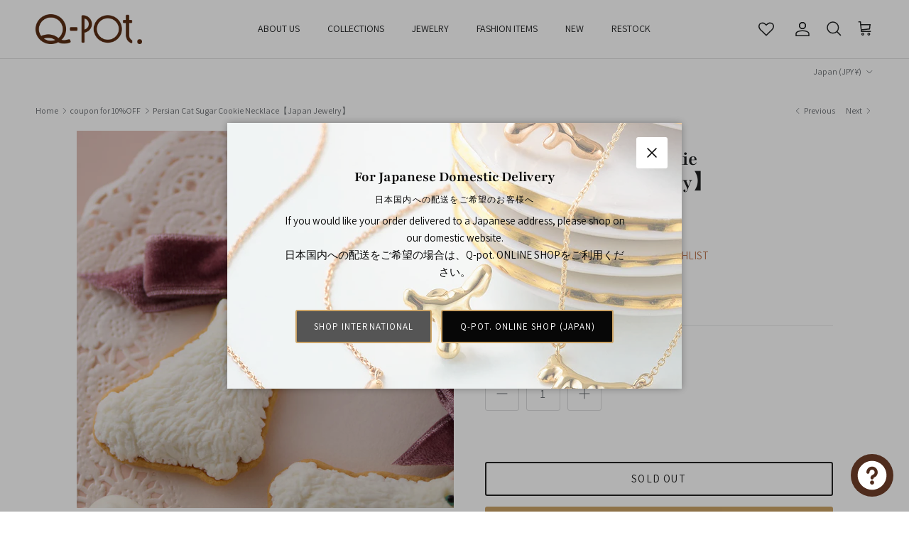

--- FILE ---
content_type: text/html; charset=utf-8
request_url: https://intl.q-pot.jp/collections/coupon-for-10-off/products/persian-cat-sugar-cookie-necklace-1
body_size: 80792
content:
<!doctype html>
<html class="no-js" lang="en" dir="ltr">
<head><meta charset="utf-8">
<meta name="viewport" content="width=device-width,initial-scale=1">
<title>Persian Cat Sugar Cookie Necklace【Japan Jewelry】 &ndash; Japan Jewelry Brand Q-pot. International Online Shop</title><link rel="canonical" href="https://intl.q-pot.jp/products/persian-cat-sugar-cookie-necklace-1"><link rel="icon" href="//intl.q-pot.jp/cdn/shop/files/Q_faviconlogo.jpg?crop=center&height=48&v=1717746712&width=48" type="image/jpg">
  <link rel="apple-touch-icon" href="//intl.q-pot.jp/cdn/shop/files/Q_faviconlogo.jpg?crop=center&height=180&v=1717746712&width=180"><meta name="description" content="The adorable &quot;Persian cat&quot; has become a fragrant sugar cookie. The fluffy fur of persian cat is expressed with beautiful icing. Gold &quot;Q&quot; logo plate with velvet ribbon for an elegant and luxurious finish suitable for a holy night♪"><meta property="og:site_name" content="Japan Jewelry Brand Q-pot. International Online Shop">
<meta property="og:url" content="https://intl.q-pot.jp/products/persian-cat-sugar-cookie-necklace-1">
<meta property="og:title" content="Persian Cat Sugar Cookie Necklace【Japan Jewelry】">
<meta property="og:type" content="product">
<meta property="og:description" content="The adorable &quot;Persian cat&quot; has become a fragrant sugar cookie. The fluffy fur of persian cat is expressed with beautiful icing. Gold &quot;Q&quot; logo plate with velvet ribbon for an elegant and luxurious finish suitable for a holy night♪"><meta property="og:image" content="http://intl.q-pot.jp/cdn/shop/files/online_0002_240215cp11168.jpg?crop=center&height=1200&v=1708077723&width=1200">
  <meta property="og:image:secure_url" content="https://intl.q-pot.jp/cdn/shop/files/online_0002_240215cp11168.jpg?crop=center&height=1200&v=1708077723&width=1200">
  <meta property="og:image:width" content="1080">
  <meta property="og:image:height" content="1080"><meta property="og:price:amount" content="13,000">
  <meta property="og:price:currency" content="JPY"><meta name="twitter:site" content="@Qpot_world"><meta name="twitter:card" content="summary_large_image">
<meta name="twitter:title" content="Persian Cat Sugar Cookie Necklace【Japan Jewelry】">
<meta name="twitter:description" content="The adorable &quot;Persian cat&quot; has become a fragrant sugar cookie. The fluffy fur of persian cat is expressed with beautiful icing. Gold &quot;Q&quot; logo plate with velvet ribbon for an elegant and luxurious finish suitable for a holy night♪">
<!-- Syntax error in tag 'render' - Template name must be a quoted string -->
<style>@font-face {
  font-family: Assistant;
  font-weight: 400;
  font-style: normal;
  font-display: fallback;
  src: url("//intl.q-pot.jp/cdn/fonts/assistant/assistant_n4.9120912a469cad1cc292572851508ca49d12e768.woff2") format("woff2"),
       url("//intl.q-pot.jp/cdn/fonts/assistant/assistant_n4.6e9875ce64e0fefcd3f4446b7ec9036b3ddd2985.woff") format("woff");
}
@font-face {
  font-family: Assistant;
  font-weight: 700;
  font-style: normal;
  font-display: fallback;
  src: url("//intl.q-pot.jp/cdn/fonts/assistant/assistant_n7.bf44452348ec8b8efa3aa3068825305886b1c83c.woff2") format("woff2"),
       url("//intl.q-pot.jp/cdn/fonts/assistant/assistant_n7.0c887fee83f6b3bda822f1150b912c72da0f7b64.woff") format("woff");
}
@font-face {
  font-family: Assistant;
  font-weight: 500;
  font-style: normal;
  font-display: fallback;
  src: url("//intl.q-pot.jp/cdn/fonts/assistant/assistant_n5.26caedc0c0f332f957d0fb6b24adee050844cce5.woff2") format("woff2"),
       url("//intl.q-pot.jp/cdn/fonts/assistant/assistant_n5.d09f0488bf8aadd48534c94ac3f185fbc9ddb168.woff") format("woff");
}
@font-face {
  font-family: Playfair;
  font-weight: 700;
  font-style: normal;
  font-display: fallback;
  src: url("//intl.q-pot.jp/cdn/fonts/playfair/playfair_n7.fd4c4220f2fc9c5c6a45138ba4af9253dd0cd81c.woff2") format("woff2"),
       url("//intl.q-pot.jp/cdn/fonts/playfair/playfair_n7.20c07d574f5caf81c63628abda76abb05428ec3f.woff") format("woff");
}
@font-face {
  font-family: "Playfair Display";
  font-weight: 400;
  font-style: normal;
  font-display: fallback;
  src: url("//intl.q-pot.jp/cdn/fonts/playfair_display/playfairdisplay_n4.9980f3e16959dc89137cc1369bfc3ae98af1deb9.woff2") format("woff2"),
       url("//intl.q-pot.jp/cdn/fonts/playfair_display/playfairdisplay_n4.c562b7c8e5637886a811d2a017f9e023166064ee.woff") format("woff");
}
@font-face {
  font-family: Assistant;
  font-weight: 400;
  font-style: normal;
  font-display: fallback;
  src: url("//intl.q-pot.jp/cdn/fonts/assistant/assistant_n4.9120912a469cad1cc292572851508ca49d12e768.woff2") format("woff2"),
       url("//intl.q-pot.jp/cdn/fonts/assistant/assistant_n4.6e9875ce64e0fefcd3f4446b7ec9036b3ddd2985.woff") format("woff");
}
@font-face {
  font-family: Assistant;
  font-weight: 600;
  font-style: normal;
  font-display: fallback;
  src: url("//intl.q-pot.jp/cdn/fonts/assistant/assistant_n6.b2cbcfa81550fc99b5d970d0ef582eebcbac24e0.woff2") format("woff2"),
       url("//intl.q-pot.jp/cdn/fonts/assistant/assistant_n6.5dced1e1f897f561a8304b6ef1c533d81fd1c6e0.woff") format("woff");
}
:root {
  --page-container-width:          1480px;
  --reading-container-width:       720px;
  --divider-opacity:               0.14;
  --gutter-large:                  30px;
  --gutter-desktop:                20px;
  --gutter-mobile:                 16px;
  --section-padding:               50px;
  --larger-section-padding:        80px;
  --larger-section-padding-mobile: 60px;
  --largest-section-padding:       110px;
  --aos-animate-duration:          0.6s;

  --base-font-family:              Assistant, sans-serif;
  --base-font-weight:              400;
  --base-font-style:               normal;
  --heading-font-family:           Playfair, serif;
  --heading-font-weight:           700;
  --heading-font-style:            normal;
  --logo-font-family:              "Playfair Display", serif;
  --logo-font-weight:              400;
  --logo-font-style:               normal;
  --nav-font-family:               Assistant, sans-serif;
  --nav-font-weight:               400;
  --nav-font-style:                normal;

  --base-text-size:15px;
  --base-line-height:              1.6;
  --input-text-size:16px;
  --smaller-text-size-1:12px;
  --smaller-text-size-2:14px;
  --smaller-text-size-3:12px;
  --smaller-text-size-4:11px;
  --larger-text-size:28px;
  --super-large-text-size:49px;
  --super-large-mobile-text-size:22px;
  --larger-mobile-text-size:22px;
  --logo-text-size:28px;--btn-letter-spacing: 0.08em;
    --btn-text-transform: uppercase;
    --button-text-size: 13px;
    --quickbuy-button-text-size: 13;
    --small-feature-link-font-size: 0.75em;
    --input-btn-padding-top:             1.2em;
    --input-btn-padding-bottom:          1.2em;--heading-text-transform:none;
  --nav-text-size:                      14px;
  --mobile-menu-font-weight:            600;

  --body-bg-color:                      255 255 255;
  --bg-color:                           255 255 255;
  --body-text-color:                    109 113 117;
  --text-color:                         109 113 117;

  --header-text-col:                    #202223;--header-text-hover-col:             var(--main-nav-link-hover-col);--header-bg-col:                     #ffffff;
  --heading-color:                     32 34 35;
  --body-heading-color:                32 34 35;
  --heading-divider-col:               #e2e2e2;

  --logo-col:                          #202223;
  --main-nav-bg:                       #ffffff;
  --main-nav-link-col:                 #6d7175;
  --main-nav-link-hover-col:           #202223;
  --main-nav-link-featured-col:        #df5641;

  --link-color:                        32 34 35;
  --body-link-color:                   32 34 35;

  --btn-bg-color:                        204 164 103;
  --btn-bg-hover-color:                  0 0 0;
  --btn-border-color:                    204 164 103;
  --btn-border-hover-color:              0 0 0;
  --btn-text-color:                      255 255 255;
  --btn-text-hover-color:                255 255 255;--btn-alt-bg-color:                    255 255 255;
  --btn-alt-text-color:                  35 35 35;
  --btn-alt-border-color:                35 35 35;
  --btn-alt-border-hover-color:          35 35 35;--btn-ter-bg-color:                    235 235 235;
  --btn-ter-text-color:                  60 62 64;
  --btn-ter-bg-hover-color:              204 164 103;
  --btn-ter-text-hover-color:            255 255 255;--btn-border-radius: 3px;--color-scheme-default:                             #ffffff;
  --color-scheme-default-color:                       255 255 255;
  --color-scheme-default-text-color:                  109 113 117;
  --color-scheme-default-head-color:                  32 34 35;
  --color-scheme-default-link-color:                  32 34 35;
  --color-scheme-default-btn-text-color:              255 255 255;
  --color-scheme-default-btn-text-hover-color:        255 255 255;
  --color-scheme-default-btn-bg-color:                204 164 103;
  --color-scheme-default-btn-bg-hover-color:          0 0 0;
  --color-scheme-default-btn-border-color:            204 164 103;
  --color-scheme-default-btn-border-hover-color:      0 0 0;
  --color-scheme-default-btn-alt-text-color:          35 35 35;
  --color-scheme-default-btn-alt-bg-color:            255 255 255;
  --color-scheme-default-btn-alt-border-color:        35 35 35;
  --color-scheme-default-btn-alt-border-hover-color:  35 35 35;

  --color-scheme-1:                             #f3f1e9;
  --color-scheme-1-color:                       243 241 233;
  --color-scheme-1-text-color:                  109 113 117;
  --color-scheme-1-head-color:                  204 164 103;
  --color-scheme-1-link-color:                  32 34 35;
  --color-scheme-1-btn-text-color:              255 255 255;
  --color-scheme-1-btn-text-hover-color:        255 255 255;
  --color-scheme-1-btn-bg-color:                204 164 103;
  --color-scheme-1-btn-bg-hover-color:          0 0 0;
  --color-scheme-1-btn-border-color:            204 164 103;
  --color-scheme-1-btn-border-hover-color:      0 0 0;
  --color-scheme-1-btn-alt-text-color:          35 35 35;
  --color-scheme-1-btn-alt-bg-color:            255 255 255;
  --color-scheme-1-btn-alt-border-color:        35 35 35;
  --color-scheme-1-btn-alt-border-hover-color:  35 35 35;

  --color-scheme-2:                             #f6f6f6;
  --color-scheme-2-color:                       246 246 246;
  --color-scheme-2-text-color:                  109 113 117;
  --color-scheme-2-head-color:                  32 34 35;
  --color-scheme-2-link-color:                  32 34 35;
  --color-scheme-2-btn-text-color:              255 255 255;
  --color-scheme-2-btn-text-hover-color:        255 255 255;
  --color-scheme-2-btn-bg-color:                204 164 103;
  --color-scheme-2-btn-bg-hover-color:          0 0 0;
  --color-scheme-2-btn-border-color:            204 164 103;
  --color-scheme-2-btn-border-hover-color:      0 0 0;
  --color-scheme-2-btn-alt-text-color:          35 35 35;
  --color-scheme-2-btn-alt-bg-color:            255 255 255;
  --color-scheme-2-btn-alt-border-color:        35 35 35;
  --color-scheme-2-btn-alt-border-hover-color:  35 35 35;

  /* Shop Pay payment terms */
  --payment-terms-background-color:    #ffffff;--quickbuy-bg: 243 241 233;--body-input-background-color:       rgb(var(--body-bg-color));
  --input-background-color:            rgb(var(--body-bg-color));
  --body-input-text-color:             var(--body-text-color);
  --input-text-color:                  var(--body-text-color);
  --body-input-border-color:           rgb(219, 220, 221);
  --input-border-color:                rgb(219, 220, 221);
  --input-border-color-hover:          rgb(175, 177, 179);
  --input-border-color-active:         rgb(109, 113, 117);

  --swatch-cross-svg:                  url("data:image/svg+xml,%3Csvg xmlns='http://www.w3.org/2000/svg' width='240' height='240' viewBox='0 0 24 24' fill='none' stroke='rgb(219, 220, 221)' stroke-width='0.09' preserveAspectRatio='none' %3E%3Cline x1='24' y1='0' x2='0' y2='24'%3E%3C/line%3E%3C/svg%3E");
  --swatch-cross-hover:                url("data:image/svg+xml,%3Csvg xmlns='http://www.w3.org/2000/svg' width='240' height='240' viewBox='0 0 24 24' fill='none' stroke='rgb(175, 177, 179)' stroke-width='0.09' preserveAspectRatio='none' %3E%3Cline x1='24' y1='0' x2='0' y2='24'%3E%3C/line%3E%3C/svg%3E");
  --swatch-cross-active:               url("data:image/svg+xml,%3Csvg xmlns='http://www.w3.org/2000/svg' width='240' height='240' viewBox='0 0 24 24' fill='none' stroke='rgb(109, 113, 117)' stroke-width='0.09' preserveAspectRatio='none' %3E%3Cline x1='24' y1='0' x2='0' y2='24'%3E%3C/line%3E%3C/svg%3E");

  --footer-divider-col:                #e0e0e0;
  --footer-text-col:                   109 113 117;
  --footer-heading-col:                32 34 35;
  --footer-bg:                         #ffffff;--product-label-overlay-justify: flex-start;--product-label-overlay-align: flex-start;--product-label-overlay-reduction-text:   #df5641;
  --product-label-overlay-reduction-bg:     #ffffff;
  --product-label-overlay-stock-text:       #6d7175;
  --product-label-overlay-stock-bg:         #ffffff;
  --product-label-overlay-new-text:         #ffffff;
  --product-label-overlay-new-bg:           #cca467;
  --product-label-overlay-meta-text:        #ffffff;
  --product-label-overlay-meta-bg:          #cca467;
  --product-label-sale-text:                #df5641;
  --product-label-sold-text:                #202223;
  --product-label-preorder-text:            #60a57e;

  --product-block-crop-align:               center;

  
  --product-block-price-align:              flex-start;
  --product-block-price-item-margin-start:  initial;
  --product-block-price-item-margin-end:    .5rem;
  

  --collection-block-image-position:   center center;

  --swatch-picker-image-size:          70px;
  --swatch-crop-align:                 center center;

  --image-overlay-text-color:          255 255 255;--image-overlay-bg:                  rgba(0, 0, 0, 0.1);
  --image-overlay-shadow-start:        rgb(0 0 0 / 0.15);
  --image-overlay-box-opacity:         1.0;.image-overlay--bg-box .text-overlay .text-overlay__text {
      --image-overlay-box-bg: 255 255 255;
      --heading-color: var(--body-heading-color);
      --text-color: var(--body-text-color);
      --link-color: var(--body-link-color);
    }--product-inventory-ok-box-color:            #f2faf0;
  --product-inventory-ok-text-color:           #008060;
  --product-inventory-ok-icon-box-fill-color:  #fff;
  --product-inventory-low-box-color:           #fcf1cd;
  --product-inventory-low-text-color:          #dd9a1a;
  --product-inventory-low-icon-box-fill-color: #fff;
  --product-inventory-low-text-color-channels: 0, 128, 96;
  --product-inventory-ok-text-color-channels:  221, 154, 26;

  --rating-star-color: 109 113 117;
}::selection {
    background: rgb(var(--body-heading-color));
    color: rgb(var(--body-bg-color));
  }
  ::-moz-selection {
    background: rgb(var(--body-heading-color));
    color: rgb(var(--body-bg-color));
  }.use-color-scheme--default {
  --product-label-sale-text:           #df5641;
  --product-label-sold-text:           #202223;
  --product-label-preorder-text:       #60a57e;
  --input-background-color:            rgb(var(--body-bg-color));
  --input-text-color:                  var(--body-input-text-color);
  --input-border-color:                rgb(219, 220, 221);
  --input-border-color-hover:          rgb(175, 177, 179);
  --input-border-color-active:         rgb(109, 113, 117);
}.use-color-scheme--2 {
  --product-label-sale-text:           currentColor;
  --product-label-sold-text:           currentColor;
  --product-label-preorder-text:       currentColor;
  --input-background-color:            transparent;
  --input-text-color:                  109 113 117;
  --input-border-color:                rgb(205, 206, 207);
  --input-border-color-hover:          rgb(171, 173, 175);
  --input-border-color-active:         rgb(109, 113, 117);
}</style>

  <link href="//intl.q-pot.jp/cdn/shop/t/54/assets/main.css?v=47255599532633391271761614362" rel="stylesheet" type="text/css" media="all" />
  <link href="//intl.q-pot.jp/cdn/shop/t/54/assets/goride-custom.css?v=8580042648926814271764126107" rel="stylesheet" type="text/css" media="all" />
<link rel="stylesheet" href="//intl.q-pot.jp/cdn/shop/t/54/assets/swatches.css?v=54014720052659868181761614380" media="print" onload="this.media='all'">
    <noscript><link rel="stylesheet" href="//intl.q-pot.jp/cdn/shop/t/54/assets/swatches.css?v=54014720052659868181761614380"></noscript><link rel="preload" as="font" href="//intl.q-pot.jp/cdn/fonts/assistant/assistant_n4.9120912a469cad1cc292572851508ca49d12e768.woff2" type="font/woff2" crossorigin><link rel="preload" as="font" href="//intl.q-pot.jp/cdn/fonts/playfair/playfair_n7.fd4c4220f2fc9c5c6a45138ba4af9253dd0cd81c.woff2" type="font/woff2" crossorigin><script>
    document.documentElement.className = document.documentElement.className.replace('no-js', 'js');

    window.theme = {
      info: {
        name: 'Symmetry',
        version: '7.1.2'
      },
      device: {
        hasTouch: window.matchMedia('(any-pointer: coarse)').matches,
        hasHover: window.matchMedia('(hover: hover)').matches
      },
      mediaQueries: {
        md: '(min-width: 768px)',
        productMediaCarouselBreak: '(min-width: 1041px)'
      },
      routes: {
        base: 'https://intl.q-pot.jp',
        cart: '/cart',
        cartAdd: '/cart/add.js',
        cartUpdate: '/cart/update.js',
        predictiveSearch: '/search/suggest'
      },
      strings: {
        cartTermsConfirmation: "You must agree to the terms and conditions before continuing.",
        cartItemsQuantityError: "You can only add [QUANTITY] of this item to your cart.",
        generalSearchViewAll: "View all search results",
        noStock: "Sold out",
        noVariant: "Unavailable",
        productsProductChooseA: "Choose a",
        generalSearchPages: "Pages",
        generalSearchNoResultsWithoutTerms: "Sorry, we couldnʼt find any results",
        shippingCalculator: {
          singleRate: "There is one shipping rate for this destination:",
          multipleRates: "There are multiple shipping rates for this destination:",
          noRates: "We do not ship to this destination."
        }
      },
      settings: {
        moneyWithCurrencyFormat: "¥{{amount_no_decimals}} JPY",
        cartType: "drawer",
        afterAddToCart: "notification",
        quickbuyStyle: "button",
        externalLinksNewTab: true,
        internalLinksSmoothScroll: true
      }
    }

    theme.inlineNavigationCheck = function() {
      var pageHeader = document.querySelector('.pageheader'),
          inlineNavContainer = pageHeader.querySelector('.logo-area__left__inner'),
          inlineNav = inlineNavContainer.querySelector('.navigation--left');
      if (inlineNav && getComputedStyle(inlineNav).display != 'none') {
        var inlineMenuCentered = document.querySelector('.pageheader--layout-inline-menu-center'),
            logoContainer = document.querySelector('.logo-area__middle__inner');
        if(inlineMenuCentered) {
          var rightWidth = document.querySelector('.logo-area__right__inner').clientWidth,
              middleWidth = logoContainer.clientWidth,
              logoArea = document.querySelector('.logo-area'),
              computedLogoAreaStyle = getComputedStyle(logoArea),
              logoAreaInnerWidth = logoArea.clientWidth - Math.ceil(parseFloat(computedLogoAreaStyle.paddingLeft)) - Math.ceil(parseFloat(computedLogoAreaStyle.paddingRight)),
              availableNavWidth = logoAreaInnerWidth - Math.max(rightWidth, middleWidth) * 2 - 40;
          inlineNavContainer.style.maxWidth = availableNavWidth + 'px';
        }

        var firstInlineNavLink = inlineNav.querySelector('.navigation__item:first-child'),
            lastInlineNavLink = inlineNav.querySelector('.navigation__item:last-child');
        if (lastInlineNavLink) {
          var inlineNavWidth = null;
          if(document.querySelector('html[dir=rtl]')) {
            inlineNavWidth = firstInlineNavLink.offsetLeft - lastInlineNavLink.offsetLeft + firstInlineNavLink.offsetWidth;
          } else {
            inlineNavWidth = lastInlineNavLink.offsetLeft - firstInlineNavLink.offsetLeft + lastInlineNavLink.offsetWidth;
          }
          if (inlineNavContainer.offsetWidth >= inlineNavWidth) {
            pageHeader.classList.add('pageheader--layout-inline-permitted');
            var tallLogo = logoContainer.clientHeight > lastInlineNavLink.clientHeight + 20;
            if (tallLogo) {
              inlineNav.classList.add('navigation--tight-underline');
            } else {
              inlineNav.classList.remove('navigation--tight-underline');
            }
          } else {
            pageHeader.classList.remove('pageheader--layout-inline-permitted');
          }
        }
      }
    };

    theme.setInitialHeaderHeightProperty = () => {
      const section = document.querySelector('.section-header');
      if (section) {
        document.documentElement.style.setProperty('--theme-header-height', Math.ceil(section.clientHeight) + 'px');
      }
    };
  </script>

  <script src="//intl.q-pot.jp/cdn/shop/t/54/assets/main.js?v=66933730433444639621761614362" defer></script>
    <script src="//intl.q-pot.jp/cdn/shop/t/54/assets/animate-on-scroll.js?v=15249566486942820451761614360" defer></script>
    <link href="//intl.q-pot.jp/cdn/shop/t/54/assets/animate-on-scroll.css?v=35216439550296132921761614360" rel="stylesheet" type="text/css" media="all" />
  

  <script>window.performance && window.performance.mark && window.performance.mark('shopify.content_for_header.start');</script><meta name="google-site-verification" content="B2m_ykjAmRWdPL71ctEdUz9AXnE6yAIPNaSokd9y2oU">
<meta name="facebook-domain-verification" content="guhz576937zbir7hpfneltbthrq0qk">
<meta id="shopify-digital-wallet" name="shopify-digital-wallet" content="/45035258016/digital_wallets/dialog">
<meta name="shopify-checkout-api-token" content="88530d0b1adcdf5d50c244c86de174ea">
<meta id="in-context-paypal-metadata" data-shop-id="45035258016" data-venmo-supported="false" data-environment="production" data-locale="en_US" data-paypal-v4="true" data-currency="JPY">
<link rel="alternate" type="application/json+oembed" href="https://intl.q-pot.jp/products/persian-cat-sugar-cookie-necklace-1.oembed">
<script async="async" src="/checkouts/internal/preloads.js?locale=en-JP"></script>
<link rel="preconnect" href="https://shop.app" crossorigin="anonymous">
<script async="async" src="https://shop.app/checkouts/internal/preloads.js?locale=en-JP&shop_id=45035258016" crossorigin="anonymous"></script>
<script id="apple-pay-shop-capabilities" type="application/json">{"shopId":45035258016,"countryCode":"JP","currencyCode":"JPY","merchantCapabilities":["supports3DS"],"merchantId":"gid:\/\/shopify\/Shop\/45035258016","merchantName":"Japan Jewelry Brand Q-pot. International Online Shop","requiredBillingContactFields":["postalAddress","email","phone"],"requiredShippingContactFields":["postalAddress","email","phone"],"shippingType":"shipping","supportedNetworks":["visa","masterCard","amex","jcb","discover"],"total":{"type":"pending","label":"Japan Jewelry Brand Q-pot. International Online Shop","amount":"1.00"},"shopifyPaymentsEnabled":true,"supportsSubscriptions":true}</script>
<script id="shopify-features" type="application/json">{"accessToken":"88530d0b1adcdf5d50c244c86de174ea","betas":["rich-media-storefront-analytics"],"domain":"intl.q-pot.jp","predictiveSearch":true,"shopId":45035258016,"locale":"en"}</script>
<script>var Shopify = Shopify || {};
Shopify.shop = "q-pot-international-online-shop.myshopify.com";
Shopify.locale = "en";
Shopify.currency = {"active":"JPY","rate":"1.0"};
Shopify.country = "JP";
Shopify.theme = {"name":"Symmetry\/main","id":152276566238,"schema_name":"Symmetry","schema_version":"7.1.2","theme_store_id":null,"role":"main"};
Shopify.theme.handle = "null";
Shopify.theme.style = {"id":null,"handle":null};
Shopify.cdnHost = "intl.q-pot.jp/cdn";
Shopify.routes = Shopify.routes || {};
Shopify.routes.root = "/";</script>
<script type="module">!function(o){(o.Shopify=o.Shopify||{}).modules=!0}(window);</script>
<script>!function(o){function n(){var o=[];function n(){o.push(Array.prototype.slice.apply(arguments))}return n.q=o,n}var t=o.Shopify=o.Shopify||{};t.loadFeatures=n(),t.autoloadFeatures=n()}(window);</script>
<script>
  window.ShopifyPay = window.ShopifyPay || {};
  window.ShopifyPay.apiHost = "shop.app\/pay";
  window.ShopifyPay.redirectState = null;
</script>
<script id="shop-js-analytics" type="application/json">{"pageType":"product"}</script>
<script defer="defer" async type="module" src="//intl.q-pot.jp/cdn/shopifycloud/shop-js/modules/v2/client.init-shop-cart-sync_BT-GjEfc.en.esm.js"></script>
<script defer="defer" async type="module" src="//intl.q-pot.jp/cdn/shopifycloud/shop-js/modules/v2/chunk.common_D58fp_Oc.esm.js"></script>
<script defer="defer" async type="module" src="//intl.q-pot.jp/cdn/shopifycloud/shop-js/modules/v2/chunk.modal_xMitdFEc.esm.js"></script>
<script type="module">
  await import("//intl.q-pot.jp/cdn/shopifycloud/shop-js/modules/v2/client.init-shop-cart-sync_BT-GjEfc.en.esm.js");
await import("//intl.q-pot.jp/cdn/shopifycloud/shop-js/modules/v2/chunk.common_D58fp_Oc.esm.js");
await import("//intl.q-pot.jp/cdn/shopifycloud/shop-js/modules/v2/chunk.modal_xMitdFEc.esm.js");

  window.Shopify.SignInWithShop?.initShopCartSync?.({"fedCMEnabled":true,"windoidEnabled":true});

</script>
<script>
  window.Shopify = window.Shopify || {};
  if (!window.Shopify.featureAssets) window.Shopify.featureAssets = {};
  window.Shopify.featureAssets['shop-js'] = {"shop-cart-sync":["modules/v2/client.shop-cart-sync_DZOKe7Ll.en.esm.js","modules/v2/chunk.common_D58fp_Oc.esm.js","modules/v2/chunk.modal_xMitdFEc.esm.js"],"init-fed-cm":["modules/v2/client.init-fed-cm_B6oLuCjv.en.esm.js","modules/v2/chunk.common_D58fp_Oc.esm.js","modules/v2/chunk.modal_xMitdFEc.esm.js"],"shop-cash-offers":["modules/v2/client.shop-cash-offers_D2sdYoxE.en.esm.js","modules/v2/chunk.common_D58fp_Oc.esm.js","modules/v2/chunk.modal_xMitdFEc.esm.js"],"shop-login-button":["modules/v2/client.shop-login-button_QeVjl5Y3.en.esm.js","modules/v2/chunk.common_D58fp_Oc.esm.js","modules/v2/chunk.modal_xMitdFEc.esm.js"],"pay-button":["modules/v2/client.pay-button_DXTOsIq6.en.esm.js","modules/v2/chunk.common_D58fp_Oc.esm.js","modules/v2/chunk.modal_xMitdFEc.esm.js"],"shop-button":["modules/v2/client.shop-button_DQZHx9pm.en.esm.js","modules/v2/chunk.common_D58fp_Oc.esm.js","modules/v2/chunk.modal_xMitdFEc.esm.js"],"avatar":["modules/v2/client.avatar_BTnouDA3.en.esm.js"],"init-windoid":["modules/v2/client.init-windoid_CR1B-cfM.en.esm.js","modules/v2/chunk.common_D58fp_Oc.esm.js","modules/v2/chunk.modal_xMitdFEc.esm.js"],"init-shop-for-new-customer-accounts":["modules/v2/client.init-shop-for-new-customer-accounts_C_vY_xzh.en.esm.js","modules/v2/client.shop-login-button_QeVjl5Y3.en.esm.js","modules/v2/chunk.common_D58fp_Oc.esm.js","modules/v2/chunk.modal_xMitdFEc.esm.js"],"init-shop-email-lookup-coordinator":["modules/v2/client.init-shop-email-lookup-coordinator_BI7n9ZSv.en.esm.js","modules/v2/chunk.common_D58fp_Oc.esm.js","modules/v2/chunk.modal_xMitdFEc.esm.js"],"init-shop-cart-sync":["modules/v2/client.init-shop-cart-sync_BT-GjEfc.en.esm.js","modules/v2/chunk.common_D58fp_Oc.esm.js","modules/v2/chunk.modal_xMitdFEc.esm.js"],"shop-toast-manager":["modules/v2/client.shop-toast-manager_DiYdP3xc.en.esm.js","modules/v2/chunk.common_D58fp_Oc.esm.js","modules/v2/chunk.modal_xMitdFEc.esm.js"],"init-customer-accounts":["modules/v2/client.init-customer-accounts_D9ZNqS-Q.en.esm.js","modules/v2/client.shop-login-button_QeVjl5Y3.en.esm.js","modules/v2/chunk.common_D58fp_Oc.esm.js","modules/v2/chunk.modal_xMitdFEc.esm.js"],"init-customer-accounts-sign-up":["modules/v2/client.init-customer-accounts-sign-up_iGw4briv.en.esm.js","modules/v2/client.shop-login-button_QeVjl5Y3.en.esm.js","modules/v2/chunk.common_D58fp_Oc.esm.js","modules/v2/chunk.modal_xMitdFEc.esm.js"],"shop-follow-button":["modules/v2/client.shop-follow-button_CqMgW2wH.en.esm.js","modules/v2/chunk.common_D58fp_Oc.esm.js","modules/v2/chunk.modal_xMitdFEc.esm.js"],"checkout-modal":["modules/v2/client.checkout-modal_xHeaAweL.en.esm.js","modules/v2/chunk.common_D58fp_Oc.esm.js","modules/v2/chunk.modal_xMitdFEc.esm.js"],"shop-login":["modules/v2/client.shop-login_D91U-Q7h.en.esm.js","modules/v2/chunk.common_D58fp_Oc.esm.js","modules/v2/chunk.modal_xMitdFEc.esm.js"],"lead-capture":["modules/v2/client.lead-capture_BJmE1dJe.en.esm.js","modules/v2/chunk.common_D58fp_Oc.esm.js","modules/v2/chunk.modal_xMitdFEc.esm.js"],"payment-terms":["modules/v2/client.payment-terms_Ci9AEqFq.en.esm.js","modules/v2/chunk.common_D58fp_Oc.esm.js","modules/v2/chunk.modal_xMitdFEc.esm.js"]};
</script>
<script>(function() {
  var isLoaded = false;
  function asyncLoad() {
    if (isLoaded) return;
    isLoaded = true;
    var urls = ["https:\/\/gtranslate.io\/shopify\/gtranslate.js?shop=q-pot-international-online-shop.myshopify.com","https:\/\/cdn.shopify.com\/s\/files\/1\/0450\/3525\/8016\/t\/2\/assets\/globopreorder_init.js?shop=q-pot-international-online-shop.myshopify.com","https:\/\/wishlisthero-assets.revampco.com\/store-front\/bundle2.js?shop=q-pot-international-online-shop.myshopify.com","https:\/\/easygdpr.b-cdn.net\/v\/1553540745\/gdpr.min.js?shop=q-pot-international-online-shop.myshopify.com","https:\/\/cks3.amplifiedcdn.com\/ckjs.production.min.js?unique_id=q-pot-international-online-shop.myshopify.com\u0026shop=q-pot-international-online-shop.myshopify.com","https:\/\/ccjs.amplifiedcdn.com\/ccjs.umd.js?unique_id=q-pot-international-online-shop.myshopify.com\u0026shop=q-pot-international-online-shop.myshopify.com","https:\/\/static.loloyal.com\/loloyal-cend\/entry-js\/boom-cend-loloyal.js?shop=q-pot-international-online-shop.myshopify.com","https:\/\/cdn.nfcube.com\/instafeed-09639c8e275d2df5de16dfea46966634.js?shop=q-pot-international-online-shop.myshopify.com","https:\/\/cdn.hextom.com\/js\/freeshippingbar.js?shop=q-pot-international-online-shop.myshopify.com","https:\/\/cdn.hextom.com\/js\/ultimatesalesboost.js?shop=q-pot-international-online-shop.myshopify.com","https:\/\/wishlisthero-assets.revampco.com\/store-front\/bundle2.js?shop=q-pot-international-online-shop.myshopify.com","https:\/\/wishlisthero-assets.revampco.com\/store-front\/bundle2.js?shop=q-pot-international-online-shop.myshopify.com","https:\/\/wishlisthero-assets.revampco.com\/store-front\/bundle2.js?shop=q-pot-international-online-shop.myshopify.com","https:\/\/wishlisthero-assets.revampco.com\/store-front\/bundle2.js?shop=q-pot-international-online-shop.myshopify.com"];
    for (var i = 0; i < urls.length; i++) {
      var s = document.createElement('script');
      s.type = 'text/javascript';
      s.async = true;
      s.src = urls[i];
      var x = document.getElementsByTagName('script')[0];
      x.parentNode.insertBefore(s, x);
    }
  };
  if(window.attachEvent) {
    window.attachEvent('onload', asyncLoad);
  } else {
    window.addEventListener('load', asyncLoad, false);
  }
})();</script>
<script id="__st">var __st={"a":45035258016,"offset":32400,"reqid":"f27469f6-5ad9-42e9-90f2-4a5cfe5e00c3-1769062997","pageurl":"intl.q-pot.jp\/collections\/coupon-for-10-off\/products\/persian-cat-sugar-cookie-necklace-1","u":"092bbbb69c86","p":"product","rtyp":"product","rid":7467626004702};</script>
<script>window.ShopifyPaypalV4VisibilityTracking = true;</script>
<script id="captcha-bootstrap">!function(){'use strict';const t='contact',e='account',n='new_comment',o=[[t,t],['blogs',n],['comments',n],[t,'customer']],c=[[e,'customer_login'],[e,'guest_login'],[e,'recover_customer_password'],[e,'create_customer']],r=t=>t.map((([t,e])=>`form[action*='/${t}']:not([data-nocaptcha='true']) input[name='form_type'][value='${e}']`)).join(','),a=t=>()=>t?[...document.querySelectorAll(t)].map((t=>t.form)):[];function s(){const t=[...o],e=r(t);return a(e)}const i='password',u='form_key',d=['recaptcha-v3-token','g-recaptcha-response','h-captcha-response',i],f=()=>{try{return window.sessionStorage}catch{return}},m='__shopify_v',_=t=>t.elements[u];function p(t,e,n=!1){try{const o=window.sessionStorage,c=JSON.parse(o.getItem(e)),{data:r}=function(t){const{data:e,action:n}=t;return t[m]||n?{data:e,action:n}:{data:t,action:n}}(c);for(const[e,n]of Object.entries(r))t.elements[e]&&(t.elements[e].value=n);n&&o.removeItem(e)}catch(o){console.error('form repopulation failed',{error:o})}}const l='form_type',E='cptcha';function T(t){t.dataset[E]=!0}const w=window,h=w.document,L='Shopify',v='ce_forms',y='captcha';let A=!1;((t,e)=>{const n=(g='f06e6c50-85a8-45c8-87d0-21a2b65856fe',I='https://cdn.shopify.com/shopifycloud/storefront-forms-hcaptcha/ce_storefront_forms_captcha_hcaptcha.v1.5.2.iife.js',D={infoText:'Protected by hCaptcha',privacyText:'Privacy',termsText:'Terms'},(t,e,n)=>{const o=w[L][v],c=o.bindForm;if(c)return c(t,g,e,D).then(n);var r;o.q.push([[t,g,e,D],n]),r=I,A||(h.body.append(Object.assign(h.createElement('script'),{id:'captcha-provider',async:!0,src:r})),A=!0)});var g,I,D;w[L]=w[L]||{},w[L][v]=w[L][v]||{},w[L][v].q=[],w[L][y]=w[L][y]||{},w[L][y].protect=function(t,e){n(t,void 0,e),T(t)},Object.freeze(w[L][y]),function(t,e,n,w,h,L){const[v,y,A,g]=function(t,e,n){const i=e?o:[],u=t?c:[],d=[...i,...u],f=r(d),m=r(i),_=r(d.filter((([t,e])=>n.includes(e))));return[a(f),a(m),a(_),s()]}(w,h,L),I=t=>{const e=t.target;return e instanceof HTMLFormElement?e:e&&e.form},D=t=>v().includes(t);t.addEventListener('submit',(t=>{const e=I(t);if(!e)return;const n=D(e)&&!e.dataset.hcaptchaBound&&!e.dataset.recaptchaBound,o=_(e),c=g().includes(e)&&(!o||!o.value);(n||c)&&t.preventDefault(),c&&!n&&(function(t){try{if(!f())return;!function(t){const e=f();if(!e)return;const n=_(t);if(!n)return;const o=n.value;o&&e.removeItem(o)}(t);const e=Array.from(Array(32),(()=>Math.random().toString(36)[2])).join('');!function(t,e){_(t)||t.append(Object.assign(document.createElement('input'),{type:'hidden',name:u})),t.elements[u].value=e}(t,e),function(t,e){const n=f();if(!n)return;const o=[...t.querySelectorAll(`input[type='${i}']`)].map((({name:t})=>t)),c=[...d,...o],r={};for(const[a,s]of new FormData(t).entries())c.includes(a)||(r[a]=s);n.setItem(e,JSON.stringify({[m]:1,action:t.action,data:r}))}(t,e)}catch(e){console.error('failed to persist form',e)}}(e),e.submit())}));const S=(t,e)=>{t&&!t.dataset[E]&&(n(t,e.some((e=>e===t))),T(t))};for(const o of['focusin','change'])t.addEventListener(o,(t=>{const e=I(t);D(e)&&S(e,y())}));const B=e.get('form_key'),M=e.get(l),P=B&&M;t.addEventListener('DOMContentLoaded',(()=>{const t=y();if(P)for(const e of t)e.elements[l].value===M&&p(e,B);[...new Set([...A(),...v().filter((t=>'true'===t.dataset.shopifyCaptcha))])].forEach((e=>S(e,t)))}))}(h,new URLSearchParams(w.location.search),n,t,e,['guest_login'])})(!0,!0)}();</script>
<script integrity="sha256-4kQ18oKyAcykRKYeNunJcIwy7WH5gtpwJnB7kiuLZ1E=" data-source-attribution="shopify.loadfeatures" defer="defer" src="//intl.q-pot.jp/cdn/shopifycloud/storefront/assets/storefront/load_feature-a0a9edcb.js" crossorigin="anonymous"></script>
<script crossorigin="anonymous" defer="defer" src="//intl.q-pot.jp/cdn/shopifycloud/storefront/assets/shopify_pay/storefront-65b4c6d7.js?v=20250812"></script>
<script data-source-attribution="shopify.dynamic_checkout.dynamic.init">var Shopify=Shopify||{};Shopify.PaymentButton=Shopify.PaymentButton||{isStorefrontPortableWallets:!0,init:function(){window.Shopify.PaymentButton.init=function(){};var t=document.createElement("script");t.src="https://intl.q-pot.jp/cdn/shopifycloud/portable-wallets/latest/portable-wallets.en.js",t.type="module",document.head.appendChild(t)}};
</script>
<script data-source-attribution="shopify.dynamic_checkout.buyer_consent">
  function portableWalletsHideBuyerConsent(e){var t=document.getElementById("shopify-buyer-consent"),n=document.getElementById("shopify-subscription-policy-button");t&&n&&(t.classList.add("hidden"),t.setAttribute("aria-hidden","true"),n.removeEventListener("click",e))}function portableWalletsShowBuyerConsent(e){var t=document.getElementById("shopify-buyer-consent"),n=document.getElementById("shopify-subscription-policy-button");t&&n&&(t.classList.remove("hidden"),t.removeAttribute("aria-hidden"),n.addEventListener("click",e))}window.Shopify?.PaymentButton&&(window.Shopify.PaymentButton.hideBuyerConsent=portableWalletsHideBuyerConsent,window.Shopify.PaymentButton.showBuyerConsent=portableWalletsShowBuyerConsent);
</script>
<script>
  function portableWalletsCleanup(e){e&&e.src&&console.error("Failed to load portable wallets script "+e.src);var t=document.querySelectorAll("shopify-accelerated-checkout .shopify-payment-button__skeleton, shopify-accelerated-checkout-cart .wallet-cart-button__skeleton"),e=document.getElementById("shopify-buyer-consent");for(let e=0;e<t.length;e++)t[e].remove();e&&e.remove()}function portableWalletsNotLoadedAsModule(e){e instanceof ErrorEvent&&"string"==typeof e.message&&e.message.includes("import.meta")&&"string"==typeof e.filename&&e.filename.includes("portable-wallets")&&(window.removeEventListener("error",portableWalletsNotLoadedAsModule),window.Shopify.PaymentButton.failedToLoad=e,"loading"===document.readyState?document.addEventListener("DOMContentLoaded",window.Shopify.PaymentButton.init):window.Shopify.PaymentButton.init())}window.addEventListener("error",portableWalletsNotLoadedAsModule);
</script>

<script type="module" src="https://intl.q-pot.jp/cdn/shopifycloud/portable-wallets/latest/portable-wallets.en.js" onError="portableWalletsCleanup(this)" crossorigin="anonymous"></script>
<script nomodule>
  document.addEventListener("DOMContentLoaded", portableWalletsCleanup);
</script>

<script id='scb4127' type='text/javascript' async='' src='https://intl.q-pot.jp/cdn/shopifycloud/privacy-banner/storefront-banner.js'></script><link id="shopify-accelerated-checkout-styles" rel="stylesheet" media="screen" href="https://intl.q-pot.jp/cdn/shopifycloud/portable-wallets/latest/accelerated-checkout-backwards-compat.css" crossorigin="anonymous">
<style id="shopify-accelerated-checkout-cart">
        #shopify-buyer-consent {
  margin-top: 1em;
  display: inline-block;
  width: 100%;
}

#shopify-buyer-consent.hidden {
  display: none;
}

#shopify-subscription-policy-button {
  background: none;
  border: none;
  padding: 0;
  text-decoration: underline;
  font-size: inherit;
  cursor: pointer;
}

#shopify-subscription-policy-button::before {
  box-shadow: none;
}

      </style>
<script id="sections-script" data-sections="related-products-and-recent" defer="defer" src="//intl.q-pot.jp/cdn/shop/t/54/compiled_assets/scripts.js?v=33651"></script>
<script>window.performance && window.performance.mark && window.performance.mark('shopify.content_for_header.end');</script>
<!-- CC Custom Head Start --><!-- CC Custom Head End -->

<!-- BEGIN app block: shopify://apps/klaviyo-email-marketing-sms/blocks/klaviyo-onsite-embed/2632fe16-c075-4321-a88b-50b567f42507 -->












  <script async src="https://static.klaviyo.com/onsite/js/Y8Zp4R/klaviyo.js?company_id=Y8Zp4R"></script>
  <script>!function(){if(!window.klaviyo){window._klOnsite=window._klOnsite||[];try{window.klaviyo=new Proxy({},{get:function(n,i){return"push"===i?function(){var n;(n=window._klOnsite).push.apply(n,arguments)}:function(){for(var n=arguments.length,o=new Array(n),w=0;w<n;w++)o[w]=arguments[w];var t="function"==typeof o[o.length-1]?o.pop():void 0,e=new Promise((function(n){window._klOnsite.push([i].concat(o,[function(i){t&&t(i),n(i)}]))}));return e}}})}catch(n){window.klaviyo=window.klaviyo||[],window.klaviyo.push=function(){var n;(n=window._klOnsite).push.apply(n,arguments)}}}}();</script>

  
    <script id="viewed_product">
      if (item == null) {
        var _learnq = _learnq || [];

        var MetafieldReviews = null
        var MetafieldYotpoRating = null
        var MetafieldYotpoCount = null
        var MetafieldLooxRating = null
        var MetafieldLooxCount = null
        var okendoProduct = null
        var okendoProductReviewCount = null
        var okendoProductReviewAverageValue = null
        try {
          // The following fields are used for Customer Hub recently viewed in order to add reviews.
          // This information is not part of __kla_viewed. Instead, it is part of __kla_viewed_reviewed_items
          MetafieldReviews = {};
          MetafieldYotpoRating = null
          MetafieldYotpoCount = null
          MetafieldLooxRating = null
          MetafieldLooxCount = null

          okendoProduct = null
          // If the okendo metafield is not legacy, it will error, which then requires the new json formatted data
          if (okendoProduct && 'error' in okendoProduct) {
            okendoProduct = null
          }
          okendoProductReviewCount = okendoProduct ? okendoProduct.reviewCount : null
          okendoProductReviewAverageValue = okendoProduct ? okendoProduct.reviewAverageValue : null
        } catch (error) {
          console.error('Error in Klaviyo onsite reviews tracking:', error);
        }

        var item = {
          Name: "Persian Cat Sugar Cookie Necklace【Japan Jewelry】",
          ProductID: 7467626004702,
          Categories: ["#National Cookie Day🍪","Animal Collection","Cat","Cookie \u0026 Biscuit","coupon for 10%OFF","Featured Color \"WHITE\"","Gift","Holiday Collection","Holiday Sweets","Last Stock Items...","Meow! Our Cuties♡","Milky Items","Necklaces","Q-pot. novelty available items (Order Items, Donation and Happy Bag excluded)","Q-pot. Parlor","Q-pot. reward points available items (Donation and Happy Bag excluded)","Sold Out","Sugar Cookie","Sweet Holiday","Velvet Winter Collection","Which motif are you feeling lucky?","¥10,001~¥15,000"],
          ImageURL: "https://intl.q-pot.jp/cdn/shop/files/online_0002_240215cp11168_grande.jpg?v=1708077723",
          URL: "https://intl.q-pot.jp/products/persian-cat-sugar-cookie-necklace-1",
          Brand: "intl",
          Price: "¥13,000",
          Value: "13,000",
          CompareAtPrice: "¥0"
        };
        _learnq.push(['track', 'Viewed Product', item]);
        _learnq.push(['trackViewedItem', {
          Title: item.Name,
          ItemId: item.ProductID,
          Categories: item.Categories,
          ImageUrl: item.ImageURL,
          Url: item.URL,
          Metadata: {
            Brand: item.Brand,
            Price: item.Price,
            Value: item.Value,
            CompareAtPrice: item.CompareAtPrice
          },
          metafields:{
            reviews: MetafieldReviews,
            yotpo:{
              rating: MetafieldYotpoRating,
              count: MetafieldYotpoCount,
            },
            loox:{
              rating: MetafieldLooxRating,
              count: MetafieldLooxCount,
            },
            okendo: {
              rating: okendoProductReviewAverageValue,
              count: okendoProductReviewCount,
            }
          }
        }]);
      }
    </script>
  




  <script>
    window.klaviyoReviewsProductDesignMode = false
  </script>







<!-- END app block --><!-- BEGIN app block: shopify://apps/pagefly-page-builder/blocks/app-embed/83e179f7-59a0-4589-8c66-c0dddf959200 -->

<!-- BEGIN app snippet: pagefly-cro-ab-testing-main -->







<script>
  ;(function () {
    const url = new URL(window.location)
    const viewParam = url.searchParams.get('view')
    if (viewParam && viewParam.includes('variant-pf-')) {
      url.searchParams.set('pf_v', viewParam)
      url.searchParams.delete('view')
      window.history.replaceState({}, '', url)
    }
  })()
</script>



<script type='module'>
  
  window.PAGEFLY_CRO = window.PAGEFLY_CRO || {}

  window.PAGEFLY_CRO['data_debug'] = {
    original_template_suffix: "all_products",
    allow_ab_test: false,
    ab_test_start_time: 0,
    ab_test_end_time: 0,
    today_date_time: 1769062998000,
  }
  window.PAGEFLY_CRO['GA4'] = { enabled: false}
</script>

<!-- END app snippet -->








  <script src='https://cdn.shopify.com/extensions/019bb4f9-aed6-78a3-be91-e9d44663e6bf/pagefly-page-builder-215/assets/pagefly-helper.js' defer='defer'></script>

  <script src='https://cdn.shopify.com/extensions/019bb4f9-aed6-78a3-be91-e9d44663e6bf/pagefly-page-builder-215/assets/pagefly-general-helper.js' defer='defer'></script>

  <script src='https://cdn.shopify.com/extensions/019bb4f9-aed6-78a3-be91-e9d44663e6bf/pagefly-page-builder-215/assets/pagefly-snap-slider.js' defer='defer'></script>

  <script src='https://cdn.shopify.com/extensions/019bb4f9-aed6-78a3-be91-e9d44663e6bf/pagefly-page-builder-215/assets/pagefly-slideshow-v3.js' defer='defer'></script>

  <script src='https://cdn.shopify.com/extensions/019bb4f9-aed6-78a3-be91-e9d44663e6bf/pagefly-page-builder-215/assets/pagefly-slideshow-v4.js' defer='defer'></script>

  <script src='https://cdn.shopify.com/extensions/019bb4f9-aed6-78a3-be91-e9d44663e6bf/pagefly-page-builder-215/assets/pagefly-glider.js' defer='defer'></script>

  <script src='https://cdn.shopify.com/extensions/019bb4f9-aed6-78a3-be91-e9d44663e6bf/pagefly-page-builder-215/assets/pagefly-slideshow-v1-v2.js' defer='defer'></script>

  <script src='https://cdn.shopify.com/extensions/019bb4f9-aed6-78a3-be91-e9d44663e6bf/pagefly-page-builder-215/assets/pagefly-product-media.js' defer='defer'></script>

  <script src='https://cdn.shopify.com/extensions/019bb4f9-aed6-78a3-be91-e9d44663e6bf/pagefly-page-builder-215/assets/pagefly-product.js' defer='defer'></script>


<script id='pagefly-helper-data' type='application/json'>
  {
    "page_optimization": {
      "assets_prefetching": false
    },
    "elements_asset_mapper": {
      "Accordion": "https://cdn.shopify.com/extensions/019bb4f9-aed6-78a3-be91-e9d44663e6bf/pagefly-page-builder-215/assets/pagefly-accordion.js",
      "Accordion3": "https://cdn.shopify.com/extensions/019bb4f9-aed6-78a3-be91-e9d44663e6bf/pagefly-page-builder-215/assets/pagefly-accordion3.js",
      "CountDown": "https://cdn.shopify.com/extensions/019bb4f9-aed6-78a3-be91-e9d44663e6bf/pagefly-page-builder-215/assets/pagefly-countdown.js",
      "GMap1": "https://cdn.shopify.com/extensions/019bb4f9-aed6-78a3-be91-e9d44663e6bf/pagefly-page-builder-215/assets/pagefly-gmap.js",
      "GMap2": "https://cdn.shopify.com/extensions/019bb4f9-aed6-78a3-be91-e9d44663e6bf/pagefly-page-builder-215/assets/pagefly-gmap.js",
      "GMapBasicV2": "https://cdn.shopify.com/extensions/019bb4f9-aed6-78a3-be91-e9d44663e6bf/pagefly-page-builder-215/assets/pagefly-gmap.js",
      "GMapAdvancedV2": "https://cdn.shopify.com/extensions/019bb4f9-aed6-78a3-be91-e9d44663e6bf/pagefly-page-builder-215/assets/pagefly-gmap.js",
      "HTML.Video": "https://cdn.shopify.com/extensions/019bb4f9-aed6-78a3-be91-e9d44663e6bf/pagefly-page-builder-215/assets/pagefly-htmlvideo.js",
      "HTML.Video2": "https://cdn.shopify.com/extensions/019bb4f9-aed6-78a3-be91-e9d44663e6bf/pagefly-page-builder-215/assets/pagefly-htmlvideo2.js",
      "HTML.Video3": "https://cdn.shopify.com/extensions/019bb4f9-aed6-78a3-be91-e9d44663e6bf/pagefly-page-builder-215/assets/pagefly-htmlvideo2.js",
      "BackgroundVideo": "https://cdn.shopify.com/extensions/019bb4f9-aed6-78a3-be91-e9d44663e6bf/pagefly-page-builder-215/assets/pagefly-htmlvideo2.js",
      "Instagram": "https://cdn.shopify.com/extensions/019bb4f9-aed6-78a3-be91-e9d44663e6bf/pagefly-page-builder-215/assets/pagefly-instagram.js",
      "Instagram2": "https://cdn.shopify.com/extensions/019bb4f9-aed6-78a3-be91-e9d44663e6bf/pagefly-page-builder-215/assets/pagefly-instagram.js",
      "Insta3": "https://cdn.shopify.com/extensions/019bb4f9-aed6-78a3-be91-e9d44663e6bf/pagefly-page-builder-215/assets/pagefly-instagram3.js",
      "Tabs": "https://cdn.shopify.com/extensions/019bb4f9-aed6-78a3-be91-e9d44663e6bf/pagefly-page-builder-215/assets/pagefly-tab.js",
      "Tabs3": "https://cdn.shopify.com/extensions/019bb4f9-aed6-78a3-be91-e9d44663e6bf/pagefly-page-builder-215/assets/pagefly-tab3.js",
      "ProductBox": "https://cdn.shopify.com/extensions/019bb4f9-aed6-78a3-be91-e9d44663e6bf/pagefly-page-builder-215/assets/pagefly-cart.js",
      "FBPageBox2": "https://cdn.shopify.com/extensions/019bb4f9-aed6-78a3-be91-e9d44663e6bf/pagefly-page-builder-215/assets/pagefly-facebook.js",
      "FBLikeButton2": "https://cdn.shopify.com/extensions/019bb4f9-aed6-78a3-be91-e9d44663e6bf/pagefly-page-builder-215/assets/pagefly-facebook.js",
      "TwitterFeed2": "https://cdn.shopify.com/extensions/019bb4f9-aed6-78a3-be91-e9d44663e6bf/pagefly-page-builder-215/assets/pagefly-twitter.js",
      "Paragraph4": "https://cdn.shopify.com/extensions/019bb4f9-aed6-78a3-be91-e9d44663e6bf/pagefly-page-builder-215/assets/pagefly-paragraph4.js",

      "AliReviews": "https://cdn.shopify.com/extensions/019bb4f9-aed6-78a3-be91-e9d44663e6bf/pagefly-page-builder-215/assets/pagefly-3rd-elements.js",
      "BackInStock": "https://cdn.shopify.com/extensions/019bb4f9-aed6-78a3-be91-e9d44663e6bf/pagefly-page-builder-215/assets/pagefly-3rd-elements.js",
      "GloboBackInStock": "https://cdn.shopify.com/extensions/019bb4f9-aed6-78a3-be91-e9d44663e6bf/pagefly-page-builder-215/assets/pagefly-3rd-elements.js",
      "GrowaveWishlist": "https://cdn.shopify.com/extensions/019bb4f9-aed6-78a3-be91-e9d44663e6bf/pagefly-page-builder-215/assets/pagefly-3rd-elements.js",
      "InfiniteOptionsShopPad": "https://cdn.shopify.com/extensions/019bb4f9-aed6-78a3-be91-e9d44663e6bf/pagefly-page-builder-215/assets/pagefly-3rd-elements.js",
      "InkybayProductPersonalizer": "https://cdn.shopify.com/extensions/019bb4f9-aed6-78a3-be91-e9d44663e6bf/pagefly-page-builder-215/assets/pagefly-3rd-elements.js",
      "LimeSpot": "https://cdn.shopify.com/extensions/019bb4f9-aed6-78a3-be91-e9d44663e6bf/pagefly-page-builder-215/assets/pagefly-3rd-elements.js",
      "Loox": "https://cdn.shopify.com/extensions/019bb4f9-aed6-78a3-be91-e9d44663e6bf/pagefly-page-builder-215/assets/pagefly-3rd-elements.js",
      "Opinew": "https://cdn.shopify.com/extensions/019bb4f9-aed6-78a3-be91-e9d44663e6bf/pagefly-page-builder-215/assets/pagefly-3rd-elements.js",
      "Powr": "https://cdn.shopify.com/extensions/019bb4f9-aed6-78a3-be91-e9d44663e6bf/pagefly-page-builder-215/assets/pagefly-3rd-elements.js",
      "ProductReviews": "https://cdn.shopify.com/extensions/019bb4f9-aed6-78a3-be91-e9d44663e6bf/pagefly-page-builder-215/assets/pagefly-3rd-elements.js",
      "PushOwl": "https://cdn.shopify.com/extensions/019bb4f9-aed6-78a3-be91-e9d44663e6bf/pagefly-page-builder-215/assets/pagefly-3rd-elements.js",
      "ReCharge": "https://cdn.shopify.com/extensions/019bb4f9-aed6-78a3-be91-e9d44663e6bf/pagefly-page-builder-215/assets/pagefly-3rd-elements.js",
      "Rivyo": "https://cdn.shopify.com/extensions/019bb4f9-aed6-78a3-be91-e9d44663e6bf/pagefly-page-builder-215/assets/pagefly-3rd-elements.js",
      "TrackingMore": "https://cdn.shopify.com/extensions/019bb4f9-aed6-78a3-be91-e9d44663e6bf/pagefly-page-builder-215/assets/pagefly-3rd-elements.js",
      "Vitals": "https://cdn.shopify.com/extensions/019bb4f9-aed6-78a3-be91-e9d44663e6bf/pagefly-page-builder-215/assets/pagefly-3rd-elements.js",
      "Wiser": "https://cdn.shopify.com/extensions/019bb4f9-aed6-78a3-be91-e9d44663e6bf/pagefly-page-builder-215/assets/pagefly-3rd-elements.js"
    },
    "custom_elements_mapper": {
      "pf-click-action-element": "https://cdn.shopify.com/extensions/019bb4f9-aed6-78a3-be91-e9d44663e6bf/pagefly-page-builder-215/assets/pagefly-click-action-element.js",
      "pf-dialog-element": "https://cdn.shopify.com/extensions/019bb4f9-aed6-78a3-be91-e9d44663e6bf/pagefly-page-builder-215/assets/pagefly-dialog-element.js"
    }
  }
</script>


<!-- END app block --><!-- BEGIN app block: shopify://apps/wishlist-hero/blocks/app-embed/a9a5079b-59e8-47cb-b659-ecf1c60b9b72 -->


  <script type="application/json" id="WH-ProductJson-product-template">
    {"id":7467626004702,"title":"Persian Cat Sugar Cookie Necklace【Japan Jewelry】","handle":"persian-cat-sugar-cookie-necklace-1","description":"\u003cp\u003e\u003cspan\u003eThe adorable \"Persian cat\" has become a fragrant sugar cookie. The fluffy fur of persian cat is expressed with beautiful icing. Gold \"Q\" logo plate with velvet ribbon for an elegant and luxurious finish suitable for a holy night♪\u003c\/span\u003e\u003c\/p\u003e\n\u003cdiv style=\"text-align: left;\"\u003e\u003ca href=\"https:\/\/intl.q-pot.jp\/collections\/cat\"\u003e\u003cimg src=\"https:\/\/cdn.shopify.com\/s\/files\/1\/0450\/3525\/8016\/files\/catday_480x480.jpg?v=1708313161\" alt=\"catday.jpg__PID:d08102d2-a0ee-4a3d-8b35-a807eac259b8\" style=\"margin-bottom: 16px; float: none;\"\u003e\u003c\/a\u003e\u003c\/div\u003e","published_at":"2023-11-16T12:34:37+09:00","created_at":"2021-12-01T17:57:25+09:00","vendor":"intl","type":"","tags":["$100-$200","cat","cookie","holiday","necklace","Necklaces","Qparlor","white","¥10001~¥15000"],"price":1300000,"price_min":1300000,"price_max":1300000,"available":false,"price_varies":false,"compare_at_price":null,"compare_at_price_min":0,"compare_at_price_max":0,"compare_at_price_varies":false,"variants":[{"id":42130614223070,"title":"Default Title","option1":"Default Title","option2":null,"option3":null,"sku":"5200165WHT","requires_shipping":true,"taxable":true,"featured_image":null,"available":false,"name":"Persian Cat Sugar Cookie Necklace【Japan Jewelry】","public_title":null,"options":["Default Title"],"price":1300000,"weight":150,"compare_at_price":null,"inventory_management":"shopify","barcode":null,"requires_selling_plan":false,"selling_plan_allocations":[]}],"images":["\/\/intl.q-pot.jp\/cdn\/shop\/files\/online_0002_240215cp11168.jpg?v=1708077723","\/\/intl.q-pot.jp\/cdn\/shop\/files\/cc2_0039__8-min_a3e35c9c-b705-4076-9893-00e385fcc27b.jpg?v=1708077723","\/\/intl.q-pot.jp\/cdn\/shop\/files\/cc2_0035__12-min_978a23da-e8ec-4187-ad93-6f54b598acae.jpg?v=1708077723","\/\/intl.q-pot.jp\/cdn\/shop\/files\/cc2_0036__11-min_4e58bc02-5187-4828-af00-7a25b208d12e.jpg?v=1708077723","\/\/intl.q-pot.jp\/cdn\/shop\/files\/cc2_0038__9-min_340a505c-4a8b-4436-a363-bfab7f4b5889.jpg?v=1708077723","\/\/intl.q-pot.jp\/cdn\/shop\/products\/PersianCatSugarCookieN4.jpg?v=1708077723","\/\/intl.q-pot.jp\/cdn\/shop\/files\/online_0004_240215cp11164_6ebf8ed3-2c4e-4599-8c4c-53dc2defaa8d.jpg?v=1708077723","\/\/intl.q-pot.jp\/cdn\/shop\/products\/PersianCatSugarCookieN.jpg?v=1708077722","\/\/intl.q-pot.jp\/cdn\/shop\/products\/PersianCatSugarCookieN3.jpg?v=1708077722","\/\/intl.q-pot.jp\/cdn\/shop\/products\/PersianCatSugarCookieN2.jpg?v=1708077722","\/\/intl.q-pot.jp\/cdn\/shop\/products\/imPersianCatSugarCookieN_d42dc97a-f12d-4565-89aa-7453d64b8a27.jpg?v=1708077722","\/\/intl.q-pot.jp\/cdn\/shop\/products\/imPersianCatSugarCookieN2.jpg?v=1708077722","\/\/intl.q-pot.jp\/cdn\/shop\/products\/EN1_b4834bbc-5c4b-4a4c-ace8-ab10a52275e4.jpg?v=1708077722","\/\/intl.q-pot.jp\/cdn\/shop\/products\/EN2_ce29e2aa-72dd-47f4-a0c6-b386d31cc133.jpg?v=1708077722","\/\/intl.q-pot.jp\/cdn\/shop\/products\/EN3_c16dbbf8-1d00-4f17-876a-13913e8f43ba.jpg?v=1708077722"],"featured_image":"\/\/intl.q-pot.jp\/cdn\/shop\/files\/online_0002_240215cp11168.jpg?v=1708077723","options":["Title"],"media":[{"alt":null,"id":33055549489374,"position":1,"preview_image":{"aspect_ratio":1.0,"height":1080,"width":1080,"src":"\/\/intl.q-pot.jp\/cdn\/shop\/files\/online_0002_240215cp11168.jpg?v=1708077723"},"aspect_ratio":1.0,"height":1080,"media_type":"image","src":"\/\/intl.q-pot.jp\/cdn\/shop\/files\/online_0002_240215cp11168.jpg?v=1708077723","width":1080},{"alt":null,"id":33055556272350,"position":2,"preview_image":{"aspect_ratio":1.0,"height":1080,"width":1080,"src":"\/\/intl.q-pot.jp\/cdn\/shop\/files\/cc2_0039__8-min_a3e35c9c-b705-4076-9893-00e385fcc27b.jpg?v=1708077723"},"aspect_ratio":1.0,"height":1080,"media_type":"image","src":"\/\/intl.q-pot.jp\/cdn\/shop\/files\/cc2_0039__8-min_a3e35c9c-b705-4076-9893-00e385fcc27b.jpg?v=1708077723","width":1080},{"alt":null,"id":33055556370654,"position":3,"preview_image":{"aspect_ratio":1.0,"height":1080,"width":1080,"src":"\/\/intl.q-pot.jp\/cdn\/shop\/files\/cc2_0035__12-min_978a23da-e8ec-4187-ad93-6f54b598acae.jpg?v=1708077723"},"aspect_ratio":1.0,"height":1080,"media_type":"image","src":"\/\/intl.q-pot.jp\/cdn\/shop\/files\/cc2_0035__12-min_978a23da-e8ec-4187-ad93-6f54b598acae.jpg?v=1708077723","width":1080},{"alt":null,"id":33055556305118,"position":4,"preview_image":{"aspect_ratio":1.0,"height":1080,"width":1080,"src":"\/\/intl.q-pot.jp\/cdn\/shop\/files\/cc2_0036__11-min_4e58bc02-5187-4828-af00-7a25b208d12e.jpg?v=1708077723"},"aspect_ratio":1.0,"height":1080,"media_type":"image","src":"\/\/intl.q-pot.jp\/cdn\/shop\/files\/cc2_0036__11-min_4e58bc02-5187-4828-af00-7a25b208d12e.jpg?v=1708077723","width":1080},{"alt":null,"id":33055556337886,"position":5,"preview_image":{"aspect_ratio":1.0,"height":1080,"width":1080,"src":"\/\/intl.q-pot.jp\/cdn\/shop\/files\/cc2_0038__9-min_340a505c-4a8b-4436-a363-bfab7f4b5889.jpg?v=1708077723"},"aspect_ratio":1.0,"height":1080,"media_type":"image","src":"\/\/intl.q-pot.jp\/cdn\/shop\/files\/cc2_0038__9-min_340a505c-4a8b-4436-a363-bfab7f4b5889.jpg?v=1708077723","width":1080},{"alt":null,"id":28788490207454,"position":6,"preview_image":{"aspect_ratio":0.833,"height":600,"width":500,"src":"\/\/intl.q-pot.jp\/cdn\/shop\/products\/PersianCatSugarCookieN4.jpg?v=1708077723"},"aspect_ratio":0.833,"height":600,"media_type":"image","src":"\/\/intl.q-pot.jp\/cdn\/shop\/products\/PersianCatSugarCookieN4.jpg?v=1708077723","width":500},{"alt":null,"id":33055549522142,"position":7,"preview_image":{"aspect_ratio":1.0,"height":1080,"width":1080,"src":"\/\/intl.q-pot.jp\/cdn\/shop\/files\/online_0004_240215cp11164_6ebf8ed3-2c4e-4599-8c4c-53dc2defaa8d.jpg?v=1708077723"},"aspect_ratio":1.0,"height":1080,"media_type":"image","src":"\/\/intl.q-pot.jp\/cdn\/shop\/files\/online_0004_240215cp11164_6ebf8ed3-2c4e-4599-8c4c-53dc2defaa8d.jpg?v=1708077723","width":1080},{"alt":null,"id":28788490109150,"position":8,"preview_image":{"aspect_ratio":0.833,"height":600,"width":500,"src":"\/\/intl.q-pot.jp\/cdn\/shop\/products\/PersianCatSugarCookieN.jpg?v=1708077722"},"aspect_ratio":0.833,"height":600,"media_type":"image","src":"\/\/intl.q-pot.jp\/cdn\/shop\/products\/PersianCatSugarCookieN.jpg?v=1708077722","width":500},{"alt":null,"id":28788490174686,"position":9,"preview_image":{"aspect_ratio":0.833,"height":600,"width":500,"src":"\/\/intl.q-pot.jp\/cdn\/shop\/products\/PersianCatSugarCookieN3.jpg?v=1708077722"},"aspect_ratio":0.833,"height":600,"media_type":"image","src":"\/\/intl.q-pot.jp\/cdn\/shop\/products\/PersianCatSugarCookieN3.jpg?v=1708077722","width":500},{"alt":null,"id":28788490141918,"position":10,"preview_image":{"aspect_ratio":0.833,"height":600,"width":500,"src":"\/\/intl.q-pot.jp\/cdn\/shop\/products\/PersianCatSugarCookieN2.jpg?v=1708077722"},"aspect_ratio":0.833,"height":600,"media_type":"image","src":"\/\/intl.q-pot.jp\/cdn\/shop\/products\/PersianCatSugarCookieN2.jpg?v=1708077722","width":500},{"alt":null,"id":28788483981534,"position":11,"preview_image":{"aspect_ratio":0.833,"height":600,"width":500,"src":"\/\/intl.q-pot.jp\/cdn\/shop\/products\/imPersianCatSugarCookieN_d42dc97a-f12d-4565-89aa-7453d64b8a27.jpg?v=1708077722"},"aspect_ratio":0.833,"height":600,"media_type":"image","src":"\/\/intl.q-pot.jp\/cdn\/shop\/products\/imPersianCatSugarCookieN_d42dc97a-f12d-4565-89aa-7453d64b8a27.jpg?v=1708077722","width":500},{"alt":null,"id":28788490076382,"position":12,"preview_image":{"aspect_ratio":0.833,"height":600,"width":500,"src":"\/\/intl.q-pot.jp\/cdn\/shop\/products\/imPersianCatSugarCookieN2.jpg?v=1708077722"},"aspect_ratio":0.833,"height":600,"media_type":"image","src":"\/\/intl.q-pot.jp\/cdn\/shop\/products\/imPersianCatSugarCookieN2.jpg?v=1708077722","width":500},{"alt":null,"id":31073336099038,"position":13,"preview_image":{"aspect_ratio":1.0,"height":1080,"width":1080,"src":"\/\/intl.q-pot.jp\/cdn\/shop\/products\/EN1_b4834bbc-5c4b-4a4c-ace8-ab10a52275e4.jpg?v=1708077722"},"aspect_ratio":1.0,"height":1080,"media_type":"image","src":"\/\/intl.q-pot.jp\/cdn\/shop\/products\/EN1_b4834bbc-5c4b-4a4c-ace8-ab10a52275e4.jpg?v=1708077722","width":1080},{"alt":null,"id":31073336131806,"position":14,"preview_image":{"aspect_ratio":1.0,"height":1080,"width":1080,"src":"\/\/intl.q-pot.jp\/cdn\/shop\/products\/EN2_ce29e2aa-72dd-47f4-a0c6-b386d31cc133.jpg?v=1708077722"},"aspect_ratio":1.0,"height":1080,"media_type":"image","src":"\/\/intl.q-pot.jp\/cdn\/shop\/products\/EN2_ce29e2aa-72dd-47f4-a0c6-b386d31cc133.jpg?v=1708077722","width":1080},{"alt":null,"id":31073336164574,"position":15,"preview_image":{"aspect_ratio":1.0,"height":1080,"width":1080,"src":"\/\/intl.q-pot.jp\/cdn\/shop\/products\/EN3_c16dbbf8-1d00-4f17-876a-13913e8f43ba.jpg?v=1708077722"},"aspect_ratio":1.0,"height":1080,"media_type":"image","src":"\/\/intl.q-pot.jp\/cdn\/shop\/products\/EN3_c16dbbf8-1d00-4f17-876a-13913e8f43ba.jpg?v=1708077722","width":1080}],"requires_selling_plan":false,"selling_plan_groups":[],"content":"\u003cp\u003e\u003cspan\u003eThe adorable \"Persian cat\" has become a fragrant sugar cookie. The fluffy fur of persian cat is expressed with beautiful icing. Gold \"Q\" logo plate with velvet ribbon for an elegant and luxurious finish suitable for a holy night♪\u003c\/span\u003e\u003c\/p\u003e\n\u003cdiv style=\"text-align: left;\"\u003e\u003ca href=\"https:\/\/intl.q-pot.jp\/collections\/cat\"\u003e\u003cimg src=\"https:\/\/cdn.shopify.com\/s\/files\/1\/0450\/3525\/8016\/files\/catday_480x480.jpg?v=1708313161\" alt=\"catday.jpg__PID:d08102d2-a0ee-4a3d-8b35-a807eac259b8\" style=\"margin-bottom: 16px; float: none;\"\u003e\u003c\/a\u003e\u003c\/div\u003e"}
  </script>

<script type="text/javascript">
  
    window.wishlisthero_buttonProdPageClasses = [];
  
  
    window.wishlisthero_cartDotClasses = [];
  
</script>
<!-- BEGIN app snippet: extraStyles -->

<style>
  .wishlisthero-floating {
    position: absolute;
    top: 5px;
    z-index: 21;
    border-radius: 100%;
    width: fit-content;
    right: 5px;
    left: auto;
    &.wlh-left-btn {
      left: 5px !important;
      right: auto !important;
    }
    &.wlh-right-btn {
      right: 5px !important;
      left: auto !important;
    }
    
  }
  @media(min-width:1300px) {
    .product-item__link.product-item__image--margins .wishlisthero-floating, {
      
        left: 50% !important;
        margin-left: -295px;
      
    }
  }
  .MuiTypography-h1,.MuiTypography-h2,.MuiTypography-h3,.MuiTypography-h4,.MuiTypography-h5,.MuiTypography-h6,.MuiButton-root,.MuiCardHeader-title a {
    font-family: ,  !important;
  }
</style>






<!-- END app snippet -->
<!-- BEGIN app snippet: renderAssets -->

  <link rel="preload" href="https://cdn.shopify.com/extensions/019badc7-12fe-783e-9dfe-907190f91114/wishlist-hero-81/assets/Symmetry.css" as="style" onload="this.onload=null;this.rel='stylesheet'">
  <noscript><link href="//cdn.shopify.com/extensions/019badc7-12fe-783e-9dfe-907190f91114/wishlist-hero-81/assets/Symmetry.css" rel="stylesheet" type="text/css" media="all" /></noscript>
  <script defer src="https://cdn.shopify.com/extensions/019badc7-12fe-783e-9dfe-907190f91114/wishlist-hero-81/assets/Symmetry.js"></script>
  <!-- END app snippet -->


<script type="text/javascript">
  try{
  
    var scr_bdl_path = "https://cdn.shopify.com/extensions/019badc7-12fe-783e-9dfe-907190f91114/wishlist-hero-81/assets/bundle2.js";
    window._wh_asset_path = scr_bdl_path.substring(0,scr_bdl_path.lastIndexOf("/")) + "/";
  

  }catch(e){ console.log(e)}
  try{

  
    window.WishListHero_setting = {"ButtonColor":"rgba(182, 104, 61, 1)","IconColor":"rgba(255, 255, 255, 1)","IconType":"Heart","ButtonTextBeforeAdding":"ADD TO WISHLIST","ButtonTextAfterAdding":"ADDED TO WISHLIST","AnimationAfterAddition":"None","ButtonTextAddToCart":"ADD TO CART","ButtonTextOutOfStock":"OUT OF STOCK","ButtonTextAddAllToCart":"ADD ALL TO CART","ButtonTextRemoveAllToCart":"REMOVE ALL FROM WISHLIST","AddedProductNotificationText":"Product added to wishlist successfully","AddedProductToCartNotificationText":"Product added to cart successfully","ViewCartLinkText":"View Cart","SharePopup_TitleText":"Share My wishlist","SharePopup_shareBtnText":"Share","SharePopup_shareHederText":"Share on Social Networks","SharePopup_shareCopyText":"Or copy Wishlist link to share","SharePopup_shareCancelBtnText":"cancel","SharePopup_shareCopyBtnText":"copy","SendEMailPopup_BtnText":"send email","SendEMailPopup_FromText":"From Name","SendEMailPopup_ToText":"To email","SendEMailPopup_BodyText":"Body","SendEMailPopup_SendBtnText":"send","SendEMailPopup_TitleText":"Send My Wislist via Email","AddProductMessageText":"Are you sure you want to add all items to cart ?","RemoveProductMessageText":"Are you sure you want to remove this item from your wishlist ?","RemoveAllProductMessageText":"Are you sure you want to remove all items from your wishlist ?","RemovedProductNotificationText":"Product removed from wishlist successfully","AddAllOutOfStockProductNotificationText":"There seems to have been an issue adding items to cart, please try again later","RemovePopupOkText":"ok","RemovePopup_HeaderText":"ARE YOU SURE?","ViewWishlistText":"View wishlist","EmptyWishlistText":"there are no items in this wishlist","BuyNowButtonText":"Buy Now","BuyNowButtonColor":"rgb(144, 86, 162)","BuyNowTextButtonColor":"rgb(255, 255, 255)","Wishlist_Title":"My Wishlist","WishlistHeaderTitleAlignment":"Left","WishlistProductImageSize":"Normal","PriceColor":"rgba(182, 104, 61, 1)","HeaderFontSize":"30","PriceFontSize":"18","ProductNameFontSize":"16","LaunchPointType":"header_menu","DisplayWishlistAs":"popup_window","DisplayButtonAs":"text_with_icon","PopupSize":"md","HideAddToCartButton":true,"NoRedirectAfterAddToCart":false,"DisableGuestCustomer":true,"LoginPopupContent":"Please login to save your wishlist across devices.","LoginPopupLoginBtnText":"Login","LoginPopupContentFontSize":"20","NotificationPopupPosition":"right","WishlistButtonTextColor":"rgba(255, 255, 255, 1)","EnableRemoveFromWishlistAfterAddButtonText":"REMOVE FROM WISHLIST","_id":"61494022c619e75e2f600191","EnableCollection":false,"EnableShare":false,"RemovePowerBy":false,"EnableFBPixel":false,"DisapleApp":false,"FloatPointPossition":"bottom_right","HeartStateToggle":true,"HeaderMenuItemsIndicator":true,"EnableRemoveFromWishlistAfterAdd":true,"EnableGTagIntegration":false,"IconTypeNum":"1","SendEMailPopup_SendNotificationText":"email sent successfully","SharePopup_shareCopiedText":"Copied","ThrdParty_Trans_active":false,"EnableKlaviyoOnsiteTracking":false,"EnableTikTokPixelIntegration":false,"Shop":"q-pot-international-online-shop.myshopify.com","shop":"q-pot-international-online-shop.myshopify.com","Status":"Active","Plan":"SILVER"};
    if(typeof(window.WishListHero_setting_theme_override) != "undefined"){
                                                                                window.WishListHero_setting = {
                                                                                    ...window.WishListHero_setting,
                                                                                    ...window.WishListHero_setting_theme_override
                                                                                };
                                                                            }
                                                                            // Done

  

  }catch(e){ console.error('Error loading config',e); }
</script>


  <script src="https://cdn.shopify.com/extensions/019badc7-12fe-783e-9dfe-907190f91114/wishlist-hero-81/assets/bundle2.js" defer></script>



<script type="text/javascript">
  if (!window.__wishlistHeroArriveScriptLoaded) {
    window.__wishlistHeroArriveScriptLoaded = true;
    function wh_loadScript(scriptUrl) {
      const script = document.createElement('script'); script.src = scriptUrl;
      document.body.appendChild(script);
      return new Promise((res, rej) => { script.onload = function () { res(); }; script.onerror = function () { rej(); } });
    }
  }
  document.addEventListener("DOMContentLoaded", () => {
      wh_loadScript('https://cdn.shopify.com/extensions/019badc7-12fe-783e-9dfe-907190f91114/wishlist-hero-81/assets/arrive.min.js').then(function () {
          document.arrive('.wishlist-hero-custom-button', function (wishlistButton) {
              var ev = new
                  CustomEvent('wishlist-hero-add-to-custom-element', { detail: wishlistButton }); document.dispatchEvent(ev);
          });
      });
  });
</script>


<!-- BEGIN app snippet: TransArray -->
<script>
  window.WLH_reload_translations = function() {
    let _wlh_res = {};
    if (window.WishListHero_setting && window.WishListHero_setting['ThrdParty_Trans_active']) {

      
        

        window.WishListHero_setting["ButtonTextBeforeAdding"] = "";
        _wlh_res["ButtonTextBeforeAdding"] = "";
        

        window.WishListHero_setting["ButtonTextAfterAdding"] = "";
        _wlh_res["ButtonTextAfterAdding"] = "";
        

        window.WishListHero_setting["ButtonTextAddToCart"] = "";
        _wlh_res["ButtonTextAddToCart"] = "";
        

        window.WishListHero_setting["ButtonTextOutOfStock"] = "";
        _wlh_res["ButtonTextOutOfStock"] = "";
        

        window.WishListHero_setting["ButtonTextAddAllToCart"] = "";
        _wlh_res["ButtonTextAddAllToCart"] = "";
        

        window.WishListHero_setting["ButtonTextRemoveAllToCart"] = "";
        _wlh_res["ButtonTextRemoveAllToCart"] = "";
        

        window.WishListHero_setting["AddedProductNotificationText"] = "";
        _wlh_res["AddedProductNotificationText"] = "";
        

        window.WishListHero_setting["AddedProductToCartNotificationText"] = "";
        _wlh_res["AddedProductToCartNotificationText"] = "";
        

        window.WishListHero_setting["ViewCartLinkText"] = "";
        _wlh_res["ViewCartLinkText"] = "";
        

        window.WishListHero_setting["SharePopup_TitleText"] = "";
        _wlh_res["SharePopup_TitleText"] = "";
        

        window.WishListHero_setting["SharePopup_shareBtnText"] = "";
        _wlh_res["SharePopup_shareBtnText"] = "";
        

        window.WishListHero_setting["SharePopup_shareHederText"] = "";
        _wlh_res["SharePopup_shareHederText"] = "";
        

        window.WishListHero_setting["SharePopup_shareCopyText"] = "";
        _wlh_res["SharePopup_shareCopyText"] = "";
        

        window.WishListHero_setting["SharePopup_shareCancelBtnText"] = "";
        _wlh_res["SharePopup_shareCancelBtnText"] = "";
        

        window.WishListHero_setting["SharePopup_shareCopyBtnText"] = "";
        _wlh_res["SharePopup_shareCopyBtnText"] = "";
        

        window.WishListHero_setting["SendEMailPopup_BtnText"] = "";
        _wlh_res["SendEMailPopup_BtnText"] = "";
        

        window.WishListHero_setting["SendEMailPopup_FromText"] = "";
        _wlh_res["SendEMailPopup_FromText"] = "";
        

        window.WishListHero_setting["SendEMailPopup_ToText"] = "";
        _wlh_res["SendEMailPopup_ToText"] = "";
        

        window.WishListHero_setting["SendEMailPopup_BodyText"] = "";
        _wlh_res["SendEMailPopup_BodyText"] = "";
        

        window.WishListHero_setting["SendEMailPopup_SendBtnText"] = "";
        _wlh_res["SendEMailPopup_SendBtnText"] = "";
        

        window.WishListHero_setting["SendEMailPopup_SendNotificationText"] = "";
        _wlh_res["SendEMailPopup_SendNotificationText"] = "";
        

        window.WishListHero_setting["SendEMailPopup_TitleText"] = "";
        _wlh_res["SendEMailPopup_TitleText"] = "";
        

        window.WishListHero_setting["AddProductMessageText"] = "";
        _wlh_res["AddProductMessageText"] = "";
        

        window.WishListHero_setting["RemoveProductMessageText"] = "";
        _wlh_res["RemoveProductMessageText"] = "";
        

        window.WishListHero_setting["RemoveAllProductMessageText"] = "";
        _wlh_res["RemoveAllProductMessageText"] = "";
        

        window.WishListHero_setting["RemovedProductNotificationText"] = "";
        _wlh_res["RemovedProductNotificationText"] = "";
        

        window.WishListHero_setting["AddAllOutOfStockProductNotificationText"] = "";
        _wlh_res["AddAllOutOfStockProductNotificationText"] = "";
        

        window.WishListHero_setting["RemovePopupOkText"] = "";
        _wlh_res["RemovePopupOkText"] = "";
        

        window.WishListHero_setting["RemovePopup_HeaderText"] = "";
        _wlh_res["RemovePopup_HeaderText"] = "";
        

        window.WishListHero_setting["ViewWishlistText"] = "";
        _wlh_res["ViewWishlistText"] = "";
        

        window.WishListHero_setting["EmptyWishlistText"] = "";
        _wlh_res["EmptyWishlistText"] = "";
        

        window.WishListHero_setting["BuyNowButtonText"] = "";
        _wlh_res["BuyNowButtonText"] = "";
        

        window.WishListHero_setting["Wishlist_Title"] = "";
        _wlh_res["Wishlist_Title"] = "";
        

        window.WishListHero_setting["LoginPopupContent"] = "";
        _wlh_res["LoginPopupContent"] = "";
        

        window.WishListHero_setting["LoginPopupLoginBtnText"] = "";
        _wlh_res["LoginPopupLoginBtnText"] = "";
        

        window.WishListHero_setting["EnableRemoveFromWishlistAfterAddButtonText"] = "";
        _wlh_res["EnableRemoveFromWishlistAfterAddButtonText"] = "";
        

        window.WishListHero_setting["LowStockEmailSubject"] = "";
        _wlh_res["LowStockEmailSubject"] = "";
        

        window.WishListHero_setting["OnSaleEmailSubject"] = "";
        _wlh_res["OnSaleEmailSubject"] = "";
        

        window.WishListHero_setting["SharePopup_shareCopiedText"] = "";
        _wlh_res["SharePopup_shareCopiedText"] = "";
    }
    return _wlh_res;
  }
  window.WLH_reload_translations();
</script><!-- END app snippet -->
<style>

.wishlist-hero-header-icon{
    margin-inline-end: 20px;
}

.site-header__icon span.wishlist-hero-items-count {
width: 15px;
height: 15px;
top: -5px !important;
right: -7px !important;
}


</style>
<!-- END app block --><!-- BEGIN app block: shopify://apps/judge-me-reviews/blocks/judgeme_core/61ccd3b1-a9f2-4160-9fe9-4fec8413e5d8 --><!-- Start of Judge.me Core -->






<link rel="dns-prefetch" href="https://cdn2.judge.me/cdn/widget_frontend">
<link rel="dns-prefetch" href="https://cdn.judge.me">
<link rel="dns-prefetch" href="https://cdn1.judge.me">
<link rel="dns-prefetch" href="https://api.judge.me">

<script data-cfasync='false' class='jdgm-settings-script'>window.jdgmSettings={"pagination":5,"disable_web_reviews":false,"badge_no_review_text":"No reviews","badge_n_reviews_text":"{{ n }} review/reviews","badge_star_color":"#cca467","hide_badge_preview_if_no_reviews":true,"badge_hide_text":false,"enforce_center_preview_badge":false,"widget_title":"Customer Reviews","widget_open_form_text":"Write a review","widget_close_form_text":"Cancel review","widget_refresh_page_text":"Refresh page","widget_summary_text":"Based on {{ number_of_reviews }} review/reviews","widget_no_review_text":"Be the first to write a review","widget_name_field_text":"Display name","widget_verified_name_field_text":"Verified Name (public)","widget_name_placeholder_text":"Display name","widget_required_field_error_text":"This field is required.","widget_email_field_text":"Email address","widget_verified_email_field_text":"Verified Email (private, can not be edited)","widget_email_placeholder_text":"Your email address","widget_email_field_error_text":"Please enter a valid email address.","widget_rating_field_text":"Rating","widget_review_title_field_text":"Review Title","widget_review_title_placeholder_text":"Give your review a title","widget_review_body_field_text":"Review content","widget_review_body_placeholder_text":"Start writing here...","widget_pictures_field_text":"Picture/Video (optional)","widget_submit_review_text":"Submit Review","widget_submit_verified_review_text":"Submit Verified Review","widget_submit_success_msg_with_auto_publish":"Thank you! Please refresh the page in a few moments to see your review. You can remove or edit your review by logging into \u003ca href='https://judge.me/login' target='_blank' rel='nofollow noopener'\u003eJudge.me\u003c/a\u003e","widget_submit_success_msg_no_auto_publish":"Thank you! Your review will be published as soon as it is approved by the shop admin. You can remove or edit your review by logging into \u003ca href='https://judge.me/login' target='_blank' rel='nofollow noopener'\u003eJudge.me\u003c/a\u003e","widget_show_default_reviews_out_of_total_text":"Showing {{ n_reviews_shown }} out of {{ n_reviews }} reviews.","widget_show_all_link_text":"Show all","widget_show_less_link_text":"Show less","widget_author_said_text":"{{ reviewer_name }} said:","widget_days_text":"{{ n }} days ago","widget_weeks_text":"{{ n }} week/weeks ago","widget_months_text":"{{ n }} month/months ago","widget_years_text":"{{ n }} year/years ago","widget_yesterday_text":"Yesterday","widget_today_text":"Today","widget_replied_text":"\u003e\u003e {{ shop_name }} replied:","widget_read_more_text":"Read more","widget_reviewer_name_as_initial":"","widget_rating_filter_color":"#fbcd0a","widget_rating_filter_see_all_text":"See all reviews","widget_sorting_most_recent_text":"Most Recent","widget_sorting_highest_rating_text":"Highest Rating","widget_sorting_lowest_rating_text":"Lowest Rating","widget_sorting_with_pictures_text":"Only Pictures","widget_sorting_most_helpful_text":"Most Helpful","widget_open_question_form_text":"Ask a question","widget_reviews_subtab_text":"Reviews","widget_questions_subtab_text":"Questions","widget_question_label_text":"Question","widget_answer_label_text":"Answer","widget_question_placeholder_text":"Write your question here","widget_submit_question_text":"Submit Question","widget_question_submit_success_text":"Thank you for your question! We will notify you once it gets answered.","widget_star_color":"#cca467","verified_badge_text":"Verified","verified_badge_bg_color":"","verified_badge_text_color":"","verified_badge_placement":"left-of-reviewer-name","widget_review_max_height":"","widget_hide_border":false,"widget_social_share":false,"widget_thumb":false,"widget_review_location_show":false,"widget_location_format":"","all_reviews_include_out_of_store_products":true,"all_reviews_out_of_store_text":"(out of store)","all_reviews_pagination":100,"all_reviews_product_name_prefix_text":"about","enable_review_pictures":true,"enable_question_anwser":false,"widget_theme":"default","review_date_format":"mm/dd/yyyy","default_sort_method":"most-recent","widget_product_reviews_subtab_text":"Product Reviews","widget_shop_reviews_subtab_text":"Shop Reviews","widget_other_products_reviews_text":"Reviews for other products","widget_store_reviews_subtab_text":"Store reviews","widget_no_store_reviews_text":"This store hasn't received any reviews yet","widget_web_restriction_product_reviews_text":"This product hasn't received any reviews yet","widget_no_items_text":"No items found","widget_show_more_text":"Show more","widget_write_a_store_review_text":"Write a Store Review","widget_other_languages_heading":"Reviews in Other Languages","widget_translate_review_text":"Translate review to {{ language }}","widget_translating_review_text":"Translating...","widget_show_original_translation_text":"Show original ({{ language }})","widget_translate_review_failed_text":"Review couldn't be translated.","widget_translate_review_retry_text":"Retry","widget_translate_review_try_again_later_text":"Try again later","show_product_url_for_grouped_product":false,"widget_sorting_pictures_first_text":"Pictures First","show_pictures_on_all_rev_page_mobile":false,"show_pictures_on_all_rev_page_desktop":false,"floating_tab_hide_mobile_install_preference":false,"floating_tab_button_name":"★ Reviews","floating_tab_title":"Let customers speak for us","floating_tab_button_color":"","floating_tab_button_background_color":"","floating_tab_url":"","floating_tab_url_enabled":false,"floating_tab_tab_style":"text","all_reviews_text_badge_text":"Customers rate us {{ shop.metafields.judgeme.all_reviews_rating | round: 1 }}/5 based on {{ shop.metafields.judgeme.all_reviews_count }} reviews.","all_reviews_text_badge_text_branded_style":"{{ shop.metafields.judgeme.all_reviews_rating | round: 1 }} out of 5 stars based on {{ shop.metafields.judgeme.all_reviews_count }} reviews","is_all_reviews_text_badge_a_link":false,"show_stars_for_all_reviews_text_badge":false,"all_reviews_text_badge_url":"","all_reviews_text_style":"text","all_reviews_text_color_style":"judgeme_brand_color","all_reviews_text_color":"#108474","all_reviews_text_show_jm_brand":true,"featured_carousel_show_header":true,"featured_carousel_title":"LET CUSTOMERS SPEAK FOR US","testimonials_carousel_title":"Customers are saying","videos_carousel_title":"Real customer stories","cards_carousel_title":"Customers are saying","featured_carousel_count_text":"from {{ n }} reviews","featured_carousel_add_link_to_all_reviews_page":false,"featured_carousel_url":"","featured_carousel_show_images":true,"featured_carousel_autoslide_interval":20,"featured_carousel_arrows_on_the_sides":true,"featured_carousel_height":350,"featured_carousel_width":100,"featured_carousel_image_size":0,"featured_carousel_image_height":250,"featured_carousel_arrow_color":"#eeeeee","verified_count_badge_style":"vintage","verified_count_badge_orientation":"horizontal","verified_count_badge_color_style":"judgeme_brand_color","verified_count_badge_color":"#108474","is_verified_count_badge_a_link":false,"verified_count_badge_url":"","verified_count_badge_show_jm_brand":true,"widget_rating_preset_default":5,"widget_first_sub_tab":"product-reviews","widget_show_histogram":true,"widget_histogram_use_custom_color":false,"widget_pagination_use_custom_color":false,"widget_star_use_custom_color":true,"widget_verified_badge_use_custom_color":false,"widget_write_review_use_custom_color":false,"picture_reminder_submit_button":"Upload Pictures","enable_review_videos":false,"mute_video_by_default":false,"widget_sorting_videos_first_text":"Videos First","widget_review_pending_text":"Pending","featured_carousel_items_for_large_screen":4,"social_share_options_order":"Facebook,Twitter","remove_microdata_snippet":true,"disable_json_ld":false,"enable_json_ld_products":false,"preview_badge_show_question_text":false,"preview_badge_no_question_text":"No questions","preview_badge_n_question_text":"{{ number_of_questions }} question/questions","qa_badge_show_icon":false,"qa_badge_position":"same-row","remove_judgeme_branding":false,"widget_add_search_bar":false,"widget_search_bar_placeholder":"Search","widget_sorting_verified_only_text":"Verified only","featured_carousel_theme":"default","featured_carousel_show_rating":true,"featured_carousel_show_title":false,"featured_carousel_show_body":false,"featured_carousel_show_date":false,"featured_carousel_show_reviewer":false,"featured_carousel_show_product":false,"featured_carousel_header_background_color":"#108474","featured_carousel_header_text_color":"#ffffff","featured_carousel_name_product_separator":"reviewed","featured_carousel_full_star_background":"#108474","featured_carousel_empty_star_background":"#dadada","featured_carousel_vertical_theme_background":"#f9fafb","featured_carousel_verified_badge_enable":false,"featured_carousel_verified_badge_color":"#108474","featured_carousel_border_style":"round","featured_carousel_review_line_length_limit":3,"featured_carousel_more_reviews_button_text":"Read more reviews","featured_carousel_view_product_button_text":"View product","all_reviews_page_load_reviews_on":"scroll","all_reviews_page_load_more_text":"Load More Reviews","disable_fb_tab_reviews":false,"enable_ajax_cdn_cache":false,"widget_public_name_text":"displayed publicly like","default_reviewer_name":"John Smith","default_reviewer_name_has_non_latin":true,"widget_reviewer_anonymous":"Anonymous","medals_widget_title":"Judge.me Review Medals","medals_widget_background_color":"#f9fafb","medals_widget_position":"footer_all_pages","medals_widget_border_color":"#f9fafb","medals_widget_verified_text_position":"left","medals_widget_use_monochromatic_version":false,"medals_widget_elements_color":"#108474","show_reviewer_avatar":true,"widget_invalid_yt_video_url_error_text":"Not a YouTube video URL","widget_max_length_field_error_text":"Please enter no more than {0} characters.","widget_show_country_flag":false,"widget_show_collected_via_shop_app":true,"widget_verified_by_shop_badge_style":"light","widget_verified_by_shop_text":"Verified by Shop","widget_show_photo_gallery":false,"widget_load_with_code_splitting":true,"widget_ugc_install_preference":false,"widget_ugc_title":"Made by us, Shared by you","widget_ugc_subtitle":"Tag us to see your picture featured in our page","widget_ugc_arrows_color":"#ffffff","widget_ugc_primary_button_text":"Buy Now","widget_ugc_primary_button_background_color":"#108474","widget_ugc_primary_button_text_color":"#ffffff","widget_ugc_primary_button_border_width":"0","widget_ugc_primary_button_border_style":"none","widget_ugc_primary_button_border_color":"#108474","widget_ugc_primary_button_border_radius":"25","widget_ugc_secondary_button_text":"Load More","widget_ugc_secondary_button_background_color":"#ffffff","widget_ugc_secondary_button_text_color":"#108474","widget_ugc_secondary_button_border_width":"2","widget_ugc_secondary_button_border_style":"solid","widget_ugc_secondary_button_border_color":"#108474","widget_ugc_secondary_button_border_radius":"25","widget_ugc_reviews_button_text":"View Reviews","widget_ugc_reviews_button_background_color":"#ffffff","widget_ugc_reviews_button_text_color":"#108474","widget_ugc_reviews_button_border_width":"2","widget_ugc_reviews_button_border_style":"solid","widget_ugc_reviews_button_border_color":"#108474","widget_ugc_reviews_button_border_radius":"25","widget_ugc_reviews_button_link_to":"judgeme-reviews-page","widget_ugc_show_post_date":true,"widget_ugc_max_width":"800","widget_rating_metafield_value_type":true,"widget_primary_color":"#cca467","widget_enable_secondary_color":false,"widget_secondary_color":"#edf5f5","widget_summary_average_rating_text":"{{ average_rating }} out of 5","widget_media_grid_title":"Customer photos \u0026 videos","widget_media_grid_see_more_text":"See more","widget_round_style":false,"widget_show_product_medals":true,"widget_verified_by_judgeme_text":"Verified by Judge.me","widget_show_store_medals":true,"widget_verified_by_judgeme_text_in_store_medals":"Verified by Judge.me","widget_media_field_exceed_quantity_message":"Sorry, we can only accept {{ max_media }} for one review.","widget_media_field_exceed_limit_message":"{{ file_name }} is too large, please select a {{ media_type }} less than {{ size_limit }}MB.","widget_review_submitted_text":"Review Submitted!","widget_question_submitted_text":"Question Submitted!","widget_close_form_text_question":"Cancel","widget_write_your_answer_here_text":"Write your answer here","widget_enabled_branded_link":true,"widget_show_collected_by_judgeme":false,"widget_reviewer_name_color":"","widget_write_review_text_color":"","widget_write_review_bg_color":"","widget_collected_by_judgeme_text":"collected by Judge.me","widget_pagination_type":"standard","widget_load_more_text":"Load More","widget_load_more_color":"#108474","widget_full_review_text":"Full Review","widget_read_more_reviews_text":"Read More Reviews","widget_read_questions_text":"Read Questions","widget_questions_and_answers_text":"Questions \u0026 Answers","widget_verified_by_text":"Verified by","widget_verified_text":"Verified","widget_number_of_reviews_text":"{{ number_of_reviews }} reviews","widget_back_button_text":"Back","widget_next_button_text":"Next","widget_custom_forms_filter_button":"Filters","custom_forms_style":"vertical","widget_show_review_information":false,"how_reviews_are_collected":"How reviews are collected?","widget_show_review_keywords":false,"widget_gdpr_statement":"How we use your data: We'll only contact you about the review you left, and only if necessary. By submitting your review, you agree to Judge.me's \u003ca href='https://judge.me/terms' target='_blank' rel='nofollow noopener'\u003eterms\u003c/a\u003e, \u003ca href='https://judge.me/privacy' target='_blank' rel='nofollow noopener'\u003eprivacy\u003c/a\u003e and \u003ca href='https://judge.me/content-policy' target='_blank' rel='nofollow noopener'\u003econtent\u003c/a\u003e policies.","widget_multilingual_sorting_enabled":false,"widget_translate_review_content_enabled":false,"widget_translate_review_content_method":"manual","popup_widget_review_selection":"automatically_with_pictures","popup_widget_round_border_style":true,"popup_widget_show_title":true,"popup_widget_show_body":true,"popup_widget_show_reviewer":false,"popup_widget_show_product":true,"popup_widget_show_pictures":true,"popup_widget_use_review_picture":true,"popup_widget_show_on_home_page":true,"popup_widget_show_on_product_page":true,"popup_widget_show_on_collection_page":true,"popup_widget_show_on_cart_page":true,"popup_widget_position":"bottom_left","popup_widget_first_review_delay":5,"popup_widget_duration":5,"popup_widget_interval":5,"popup_widget_review_count":5,"popup_widget_hide_on_mobile":true,"review_snippet_widget_round_border_style":true,"review_snippet_widget_card_color":"#FFFFFF","review_snippet_widget_slider_arrows_background_color":"#FFFFFF","review_snippet_widget_slider_arrows_color":"#000000","review_snippet_widget_star_color":"#108474","show_product_variant":false,"all_reviews_product_variant_label_text":"Variant: ","widget_show_verified_branding":false,"widget_ai_summary_title":"Customers say","widget_ai_summary_disclaimer":"AI-powered review summary based on recent customer reviews","widget_show_ai_summary":false,"widget_show_ai_summary_bg":false,"widget_show_review_title_input":true,"redirect_reviewers_invited_via_email":"review_widget","request_store_review_after_product_review":false,"request_review_other_products_in_order":false,"review_form_color_scheme":"default","review_form_corner_style":"square","review_form_star_color":{},"review_form_text_color":"#333333","review_form_background_color":"#ffffff","review_form_field_background_color":"#fafafa","review_form_button_color":{},"review_form_button_text_color":"#ffffff","review_form_modal_overlay_color":"#000000","review_content_screen_title_text":"How would you rate this product?","review_content_introduction_text":"We would love it if you would share a bit about your experience.","store_review_form_title_text":"How would you rate this store?","store_review_form_introduction_text":"We would love it if you would share a bit about your experience.","show_review_guidance_text":true,"one_star_review_guidance_text":"Poor","five_star_review_guidance_text":"Great","customer_information_screen_title_text":"About you","customer_information_introduction_text":"Please tell us more about you.","custom_questions_screen_title_text":"Your experience in more detail","custom_questions_introduction_text":"Here are a few questions to help us understand more about your experience.","review_submitted_screen_title_text":"Thanks for your review!","review_submitted_screen_thank_you_text":"We are processing it and it will appear on the store soon.","review_submitted_screen_email_verification_text":"Please confirm your email by clicking the link we just sent you. This helps us keep reviews authentic.","review_submitted_request_store_review_text":"Would you like to share your experience of shopping with us?","review_submitted_review_other_products_text":"Would you like to review these products?","store_review_screen_title_text":"Would you like to share your experience of shopping with us?","store_review_introduction_text":"We value your feedback and use it to improve. Please share any thoughts or suggestions you have.","reviewer_media_screen_title_picture_text":"Share a picture","reviewer_media_introduction_picture_text":"Upload a photo to support your review.","reviewer_media_screen_title_video_text":"Share a video","reviewer_media_introduction_video_text":"Upload a video to support your review.","reviewer_media_screen_title_picture_or_video_text":"Share a picture or video","reviewer_media_introduction_picture_or_video_text":"Upload a photo or video to support your review.","reviewer_media_youtube_url_text":"Paste your Youtube URL here","advanced_settings_next_step_button_text":"Next","advanced_settings_close_review_button_text":"Close","modal_write_review_flow":false,"write_review_flow_required_text":"Required","write_review_flow_privacy_message_text":"We respect your privacy.","write_review_flow_anonymous_text":"Post review as anonymous","write_review_flow_visibility_text":"This won't be visible to other customers.","write_review_flow_multiple_selection_help_text":"Select as many as you like","write_review_flow_single_selection_help_text":"Select one option","write_review_flow_required_field_error_text":"This field is required","write_review_flow_invalid_email_error_text":"Please enter a valid email address","write_review_flow_max_length_error_text":"Max. {{ max_length }} characters.","write_review_flow_media_upload_text":"\u003cb\u003eClick to upload\u003c/b\u003e or drag and drop","write_review_flow_gdpr_statement":"We'll only contact you about your review if necessary. By submitting your review, you agree to our \u003ca href='https://judge.me/terms' target='_blank' rel='nofollow noopener'\u003eterms and conditions\u003c/a\u003e and \u003ca href='https://judge.me/privacy' target='_blank' rel='nofollow noopener'\u003eprivacy policy\u003c/a\u003e.","rating_only_reviews_enabled":false,"show_negative_reviews_help_screen":false,"new_review_flow_help_screen_rating_threshold":3,"negative_review_resolution_screen_title_text":"Tell us more","negative_review_resolution_text":"Your experience matters to us. If there were issues with your purchase, we're here to help. Feel free to reach out to us, we'd love the opportunity to make things right.","negative_review_resolution_button_text":"Contact us","negative_review_resolution_proceed_with_review_text":"Leave a review","negative_review_resolution_subject":"Issue with purchase from {{ shop_name }}.{{ order_name }}","preview_badge_collection_page_install_status":false,"widget_review_custom_css":"","preview_badge_custom_css":"","preview_badge_stars_count":"5-stars","featured_carousel_custom_css":"","floating_tab_custom_css":"","all_reviews_widget_custom_css":"","medals_widget_custom_css":"","verified_badge_custom_css":"","all_reviews_text_custom_css":"","transparency_badges_collected_via_store_invite":false,"transparency_badges_from_another_provider":false,"transparency_badges_collected_from_store_visitor":false,"transparency_badges_collected_by_verified_review_provider":false,"transparency_badges_earned_reward":false,"transparency_badges_collected_via_store_invite_text":"Review collected via store invitation","transparency_badges_from_another_provider_text":"Review collected from another provider","transparency_badges_collected_from_store_visitor_text":"Review collected from a store visitor","transparency_badges_written_in_google_text":"Review written in Google","transparency_badges_written_in_etsy_text":"Review written in Etsy","transparency_badges_written_in_shop_app_text":"Review written in Shop App","transparency_badges_earned_reward_text":"Review earned a reward for future purchase","product_review_widget_per_page":10,"widget_store_review_label_text":"Review about the store","checkout_comment_extension_title_on_product_page":"Customer Comments","checkout_comment_extension_num_latest_comment_show":5,"checkout_comment_extension_format":"name_and_timestamp","checkout_comment_customer_name":"last_initial","checkout_comment_comment_notification":true,"preview_badge_collection_page_install_preference":true,"preview_badge_home_page_install_preference":false,"preview_badge_product_page_install_preference":true,"review_widget_install_preference":"","review_carousel_install_preference":false,"floating_reviews_tab_install_preference":"none","verified_reviews_count_badge_install_preference":false,"all_reviews_text_install_preference":false,"review_widget_best_location":true,"judgeme_medals_install_preference":false,"review_widget_revamp_enabled":false,"review_widget_qna_enabled":false,"review_widget_header_theme":"minimal","review_widget_widget_title_enabled":true,"review_widget_header_text_size":"medium","review_widget_header_text_weight":"regular","review_widget_average_rating_style":"compact","review_widget_bar_chart_enabled":true,"review_widget_bar_chart_type":"numbers","review_widget_bar_chart_style":"standard","review_widget_expanded_media_gallery_enabled":false,"review_widget_reviews_section_theme":"standard","review_widget_image_style":"thumbnails","review_widget_review_image_ratio":"square","review_widget_stars_size":"medium","review_widget_verified_badge":"standard_text","review_widget_review_title_text_size":"medium","review_widget_review_text_size":"medium","review_widget_review_text_length":"medium","review_widget_number_of_columns_desktop":3,"review_widget_carousel_transition_speed":5,"review_widget_custom_questions_answers_display":"always","review_widget_button_text_color":"#FFFFFF","review_widget_text_color":"#000000","review_widget_lighter_text_color":"#7B7B7B","review_widget_corner_styling":"soft","review_widget_review_word_singular":"review","review_widget_review_word_plural":"reviews","review_widget_voting_label":"Helpful?","review_widget_shop_reply_label":"Reply from {{ shop_name }}:","review_widget_filters_title":"Filters","qna_widget_question_word_singular":"Question","qna_widget_question_word_plural":"Questions","qna_widget_answer_reply_label":"Answer from {{ answerer_name }}:","qna_content_screen_title_text":"Ask a question about this product","qna_widget_question_required_field_error_text":"Please enter your question.","qna_widget_flow_gdpr_statement":"We'll only contact you about your question if necessary. By submitting your question, you agree to our \u003ca href='https://judge.me/terms' target='_blank' rel='nofollow noopener'\u003eterms and conditions\u003c/a\u003e and \u003ca href='https://judge.me/privacy' target='_blank' rel='nofollow noopener'\u003eprivacy policy\u003c/a\u003e.","qna_widget_question_submitted_text":"Thanks for your question!","qna_widget_close_form_text_question":"Close","qna_widget_question_submit_success_text":"We’ll notify you by email when your question is answered.","all_reviews_widget_v2025_enabled":false,"all_reviews_widget_v2025_header_theme":"default","all_reviews_widget_v2025_widget_title_enabled":true,"all_reviews_widget_v2025_header_text_size":"medium","all_reviews_widget_v2025_header_text_weight":"regular","all_reviews_widget_v2025_average_rating_style":"compact","all_reviews_widget_v2025_bar_chart_enabled":true,"all_reviews_widget_v2025_bar_chart_type":"numbers","all_reviews_widget_v2025_bar_chart_style":"standard","all_reviews_widget_v2025_expanded_media_gallery_enabled":false,"all_reviews_widget_v2025_show_store_medals":true,"all_reviews_widget_v2025_show_photo_gallery":true,"all_reviews_widget_v2025_show_review_keywords":false,"all_reviews_widget_v2025_show_ai_summary":false,"all_reviews_widget_v2025_show_ai_summary_bg":false,"all_reviews_widget_v2025_add_search_bar":false,"all_reviews_widget_v2025_default_sort_method":"most-recent","all_reviews_widget_v2025_reviews_per_page":10,"all_reviews_widget_v2025_reviews_section_theme":"default","all_reviews_widget_v2025_image_style":"thumbnails","all_reviews_widget_v2025_review_image_ratio":"square","all_reviews_widget_v2025_stars_size":"medium","all_reviews_widget_v2025_verified_badge":"bold_badge","all_reviews_widget_v2025_review_title_text_size":"medium","all_reviews_widget_v2025_review_text_size":"medium","all_reviews_widget_v2025_review_text_length":"medium","all_reviews_widget_v2025_number_of_columns_desktop":3,"all_reviews_widget_v2025_carousel_transition_speed":5,"all_reviews_widget_v2025_custom_questions_answers_display":"always","all_reviews_widget_v2025_show_product_variant":false,"all_reviews_widget_v2025_show_reviewer_avatar":true,"all_reviews_widget_v2025_reviewer_name_as_initial":"","all_reviews_widget_v2025_review_location_show":false,"all_reviews_widget_v2025_location_format":"","all_reviews_widget_v2025_show_country_flag":false,"all_reviews_widget_v2025_verified_by_shop_badge_style":"light","all_reviews_widget_v2025_social_share":false,"all_reviews_widget_v2025_social_share_options_order":"Facebook,Twitter,LinkedIn,Pinterest","all_reviews_widget_v2025_pagination_type":"standard","all_reviews_widget_v2025_button_text_color":"#FFFFFF","all_reviews_widget_v2025_text_color":"#000000","all_reviews_widget_v2025_lighter_text_color":"#7B7B7B","all_reviews_widget_v2025_corner_styling":"soft","all_reviews_widget_v2025_title":"Customer reviews","all_reviews_widget_v2025_ai_summary_title":"Customers say about this store","all_reviews_widget_v2025_no_review_text":"Be the first to write a review","platform":"shopify","branding_url":"https://app.judge.me/reviews/stores/q-pot","branding_text":"Powered by Judge.me","locale":"en","reply_name":"Japan Jewelry Brand Q-pot. International Online Shop","widget_version":"3.0","footer":true,"autopublish":true,"review_dates":true,"enable_custom_form":false,"shop_use_review_site":true,"shop_locale":"en","enable_multi_locales_translations":true,"show_review_title_input":true,"review_verification_email_status":"never","can_be_branded":true,"reply_name_text":"Japan Jewelry Brand Q-pot. International Online Shop"};</script> <style class='jdgm-settings-style'>.jdgm-xx{left:0}:root{--jdgm-primary-color: #cca467;--jdgm-secondary-color: rgba(204,164,103,0.1);--jdgm-star-color: #cca467;--jdgm-write-review-text-color: white;--jdgm-write-review-bg-color: #cca467;--jdgm-paginate-color: #cca467;--jdgm-border-radius: 0;--jdgm-reviewer-name-color: #cca467}.jdgm-histogram__bar-content{background-color:#cca467}.jdgm-rev[data-verified-buyer=true] .jdgm-rev__icon.jdgm-rev__icon:after,.jdgm-rev__buyer-badge.jdgm-rev__buyer-badge{color:white;background-color:#cca467}.jdgm-review-widget--small .jdgm-gallery.jdgm-gallery .jdgm-gallery__thumbnail-link:nth-child(8) .jdgm-gallery__thumbnail-wrapper.jdgm-gallery__thumbnail-wrapper:before{content:"See more"}@media only screen and (min-width: 768px){.jdgm-gallery.jdgm-gallery .jdgm-gallery__thumbnail-link:nth-child(8) .jdgm-gallery__thumbnail-wrapper.jdgm-gallery__thumbnail-wrapper:before{content:"See more"}}.jdgm-preview-badge .jdgm-star.jdgm-star{color:#cca467}.jdgm-prev-badge[data-average-rating='0.00']{display:none !important}.jdgm-author-all-initials{display:none !important}.jdgm-author-last-initial{display:none !important}.jdgm-rev-widg__title{visibility:hidden}.jdgm-rev-widg__summary-text{visibility:hidden}.jdgm-prev-badge__text{visibility:hidden}.jdgm-rev__prod-link-prefix:before{content:'about'}.jdgm-rev__variant-label:before{content:'Variant: '}.jdgm-rev__out-of-store-text:before{content:'(out of store)'}@media only screen and (min-width: 768px){.jdgm-rev__pics .jdgm-rev_all-rev-page-picture-separator,.jdgm-rev__pics .jdgm-rev__product-picture{display:none}}@media only screen and (max-width: 768px){.jdgm-rev__pics .jdgm-rev_all-rev-page-picture-separator,.jdgm-rev__pics .jdgm-rev__product-picture{display:none}}.jdgm-preview-badge[data-template="index"]{display:none !important}.jdgm-verified-count-badget[data-from-snippet="true"]{display:none !important}.jdgm-carousel-wrapper[data-from-snippet="true"]{display:none !important}.jdgm-all-reviews-text[data-from-snippet="true"]{display:none !important}.jdgm-medals-section[data-from-snippet="true"]{display:none !important}.jdgm-ugc-media-wrapper[data-from-snippet="true"]{display:none !important}.jdgm-rev__transparency-badge[data-badge-type="review_collected_via_store_invitation"]{display:none !important}.jdgm-rev__transparency-badge[data-badge-type="review_collected_from_another_provider"]{display:none !important}.jdgm-rev__transparency-badge[data-badge-type="review_collected_from_store_visitor"]{display:none !important}.jdgm-rev__transparency-badge[data-badge-type="review_written_in_etsy"]{display:none !important}.jdgm-rev__transparency-badge[data-badge-type="review_written_in_google_business"]{display:none !important}.jdgm-rev__transparency-badge[data-badge-type="review_written_in_shop_app"]{display:none !important}.jdgm-rev__transparency-badge[data-badge-type="review_earned_for_future_purchase"]{display:none !important}.jdgm-review-snippet-widget .jdgm-rev-snippet-widget__cards-container .jdgm-rev-snippet-card{border-radius:8px;background:#fff}.jdgm-review-snippet-widget .jdgm-rev-snippet-widget__cards-container .jdgm-rev-snippet-card__rev-rating .jdgm-star{color:#108474}.jdgm-review-snippet-widget .jdgm-rev-snippet-widget__prev-btn,.jdgm-review-snippet-widget .jdgm-rev-snippet-widget__next-btn{border-radius:50%;background:#fff}.jdgm-review-snippet-widget .jdgm-rev-snippet-widget__prev-btn>svg,.jdgm-review-snippet-widget .jdgm-rev-snippet-widget__next-btn>svg{fill:#000}.jdgm-full-rev-modal.rev-snippet-widget .jm-mfp-container .jm-mfp-content,.jdgm-full-rev-modal.rev-snippet-widget .jm-mfp-container .jdgm-full-rev__icon,.jdgm-full-rev-modal.rev-snippet-widget .jm-mfp-container .jdgm-full-rev__pic-img,.jdgm-full-rev-modal.rev-snippet-widget .jm-mfp-container .jdgm-full-rev__reply{border-radius:8px}.jdgm-full-rev-modal.rev-snippet-widget .jm-mfp-container .jdgm-full-rev[data-verified-buyer="true"] .jdgm-full-rev__icon::after{border-radius:8px}.jdgm-full-rev-modal.rev-snippet-widget .jm-mfp-container .jdgm-full-rev .jdgm-rev__buyer-badge{border-radius:calc( 8px / 2 )}.jdgm-full-rev-modal.rev-snippet-widget .jm-mfp-container .jdgm-full-rev .jdgm-full-rev__replier::before{content:'Japan Jewelry Brand Q-pot. International Online Shop'}.jdgm-full-rev-modal.rev-snippet-widget .jm-mfp-container .jdgm-full-rev .jdgm-full-rev__product-button{border-radius:calc( 8px * 6 )}
</style> <style class='jdgm-settings-style'></style>

  
  
  
  <style class='jdgm-miracle-styles'>
  @-webkit-keyframes jdgm-spin{0%{-webkit-transform:rotate(0deg);-ms-transform:rotate(0deg);transform:rotate(0deg)}100%{-webkit-transform:rotate(359deg);-ms-transform:rotate(359deg);transform:rotate(359deg)}}@keyframes jdgm-spin{0%{-webkit-transform:rotate(0deg);-ms-transform:rotate(0deg);transform:rotate(0deg)}100%{-webkit-transform:rotate(359deg);-ms-transform:rotate(359deg);transform:rotate(359deg)}}@font-face{font-family:'JudgemeStar';src:url("[data-uri]") format("woff");font-weight:normal;font-style:normal}.jdgm-star{font-family:'JudgemeStar';display:inline !important;text-decoration:none !important;padding:0 4px 0 0 !important;margin:0 !important;font-weight:bold;opacity:1;-webkit-font-smoothing:antialiased;-moz-osx-font-smoothing:grayscale}.jdgm-star:hover{opacity:1}.jdgm-star:last-of-type{padding:0 !important}.jdgm-star.jdgm--on:before{content:"\e000"}.jdgm-star.jdgm--off:before{content:"\e001"}.jdgm-star.jdgm--half:before{content:"\e002"}.jdgm-widget *{margin:0;line-height:1.4;-webkit-box-sizing:border-box;-moz-box-sizing:border-box;box-sizing:border-box;-webkit-overflow-scrolling:touch}.jdgm-hidden{display:none !important;visibility:hidden !important}.jdgm-temp-hidden{display:none}.jdgm-spinner{width:40px;height:40px;margin:auto;border-radius:50%;border-top:2px solid #eee;border-right:2px solid #eee;border-bottom:2px solid #eee;border-left:2px solid #ccc;-webkit-animation:jdgm-spin 0.8s infinite linear;animation:jdgm-spin 0.8s infinite linear}.jdgm-prev-badge{display:block !important}

</style>


  
  
   


<script data-cfasync='false' class='jdgm-script'>
!function(e){window.jdgm=window.jdgm||{},jdgm.CDN_HOST="https://cdn2.judge.me/cdn/widget_frontend/",jdgm.CDN_HOST_ALT="https://cdn2.judge.me/cdn/widget_frontend/",jdgm.API_HOST="https://api.judge.me/",jdgm.CDN_BASE_URL="https://cdn.shopify.com/extensions/019be17e-f3a5-7af8-ad6f-79a9f502fb85/judgeme-extensions-305/assets/",
jdgm.docReady=function(d){(e.attachEvent?"complete"===e.readyState:"loading"!==e.readyState)?
setTimeout(d,0):e.addEventListener("DOMContentLoaded",d)},jdgm.loadCSS=function(d,t,o,a){
!o&&jdgm.loadCSS.requestedUrls.indexOf(d)>=0||(jdgm.loadCSS.requestedUrls.push(d),
(a=e.createElement("link")).rel="stylesheet",a.class="jdgm-stylesheet",a.media="nope!",
a.href=d,a.onload=function(){this.media="all",t&&setTimeout(t)},e.body.appendChild(a))},
jdgm.loadCSS.requestedUrls=[],jdgm.loadJS=function(e,d){var t=new XMLHttpRequest;
t.onreadystatechange=function(){4===t.readyState&&(Function(t.response)(),d&&d(t.response))},
t.open("GET",e),t.onerror=function(){if(e.indexOf(jdgm.CDN_HOST)===0&&jdgm.CDN_HOST_ALT!==jdgm.CDN_HOST){var f=e.replace(jdgm.CDN_HOST,jdgm.CDN_HOST_ALT);jdgm.loadJS(f,d)}},t.send()},jdgm.docReady((function(){(window.jdgmLoadCSS||e.querySelectorAll(
".jdgm-widget, .jdgm-all-reviews-page").length>0)&&(jdgmSettings.widget_load_with_code_splitting?
parseFloat(jdgmSettings.widget_version)>=3?jdgm.loadCSS(jdgm.CDN_HOST+"widget_v3/base.css"):
jdgm.loadCSS(jdgm.CDN_HOST+"widget/base.css"):jdgm.loadCSS(jdgm.CDN_HOST+"shopify_v2.css"),
jdgm.loadJS(jdgm.CDN_HOST+"loa"+"der.js"))}))}(document);
</script>
<noscript><link rel="stylesheet" type="text/css" media="all" href="https://cdn2.judge.me/cdn/widget_frontend/shopify_v2.css"></noscript>

<!-- BEGIN app snippet: theme_fix_tags --><script>
  (function() {
    var jdgmThemeFixes = null;
    if (!jdgmThemeFixes) return;
    var thisThemeFix = jdgmThemeFixes[Shopify.theme.id];
    if (!thisThemeFix) return;

    if (thisThemeFix.html) {
      document.addEventListener("DOMContentLoaded", function() {
        var htmlDiv = document.createElement('div');
        htmlDiv.classList.add('jdgm-theme-fix-html');
        htmlDiv.innerHTML = thisThemeFix.html;
        document.body.append(htmlDiv);
      });
    };

    if (thisThemeFix.css) {
      var styleTag = document.createElement('style');
      styleTag.classList.add('jdgm-theme-fix-style');
      styleTag.innerHTML = thisThemeFix.css;
      document.head.append(styleTag);
    };

    if (thisThemeFix.js) {
      var scriptTag = document.createElement('script');
      scriptTag.classList.add('jdgm-theme-fix-script');
      scriptTag.innerHTML = thisThemeFix.js;
      document.head.append(scriptTag);
    };
  })();
</script>
<!-- END app snippet -->
<!-- End of Judge.me Core -->



<!-- END app block --><script src="https://cdn.shopify.com/extensions/019be17e-f3a5-7af8-ad6f-79a9f502fb85/judgeme-extensions-305/assets/loader.js" type="text/javascript" defer="defer"></script>
<script src="https://cdn.shopify.com/extensions/019b09dd-709f-7233-8c82-cc4081277048/klaviyo-email-marketing-44/assets/app.js" type="text/javascript" defer="defer"></script>
<link href="https://cdn.shopify.com/extensions/019b09dd-709f-7233-8c82-cc4081277048/klaviyo-email-marketing-44/assets/app.css" rel="stylesheet" type="text/css" media="all">
<script src="https://cdn.shopify.com/extensions/98609345-6027-4701-9e3f-4907c6a214d4/promolayer-11/assets/promolayer_loader.js" type="text/javascript" defer="defer"></script>
<script src="https://cdn.shopify.com/extensions/e8878072-2f6b-4e89-8082-94b04320908d/inbox-1254/assets/inbox-chat-loader.js" type="text/javascript" defer="defer"></script>
<script src="https://cdn.shopify.com/extensions/019be000-45e5-7dd5-bf55-19547a0e17ba/cartbite-76/assets/cartbite-embed.js" type="text/javascript" defer="defer"></script>
<link href="https://monorail-edge.shopifysvc.com" rel="dns-prefetch">
<script>(function(){if ("sendBeacon" in navigator && "performance" in window) {try {var session_token_from_headers = performance.getEntriesByType('navigation')[0].serverTiming.find(x => x.name == '_s').description;} catch {var session_token_from_headers = undefined;}var session_cookie_matches = document.cookie.match(/_shopify_s=([^;]*)/);var session_token_from_cookie = session_cookie_matches && session_cookie_matches.length === 2 ? session_cookie_matches[1] : "";var session_token = session_token_from_headers || session_token_from_cookie || "";function handle_abandonment_event(e) {var entries = performance.getEntries().filter(function(entry) {return /monorail-edge.shopifysvc.com/.test(entry.name);});if (!window.abandonment_tracked && entries.length === 0) {window.abandonment_tracked = true;var currentMs = Date.now();var navigation_start = performance.timing.navigationStart;var payload = {shop_id: 45035258016,url: window.location.href,navigation_start,duration: currentMs - navigation_start,session_token,page_type: "product"};window.navigator.sendBeacon("https://monorail-edge.shopifysvc.com/v1/produce", JSON.stringify({schema_id: "online_store_buyer_site_abandonment/1.1",payload: payload,metadata: {event_created_at_ms: currentMs,event_sent_at_ms: currentMs}}));}}window.addEventListener('pagehide', handle_abandonment_event);}}());</script>
<script id="web-pixels-manager-setup">(function e(e,d,r,n,o){if(void 0===o&&(o={}),!Boolean(null===(a=null===(i=window.Shopify)||void 0===i?void 0:i.analytics)||void 0===a?void 0:a.replayQueue)){var i,a;window.Shopify=window.Shopify||{};var t=window.Shopify;t.analytics=t.analytics||{};var s=t.analytics;s.replayQueue=[],s.publish=function(e,d,r){return s.replayQueue.push([e,d,r]),!0};try{self.performance.mark("wpm:start")}catch(e){}var l=function(){var e={modern:/Edge?\/(1{2}[4-9]|1[2-9]\d|[2-9]\d{2}|\d{4,})\.\d+(\.\d+|)|Firefox\/(1{2}[4-9]|1[2-9]\d|[2-9]\d{2}|\d{4,})\.\d+(\.\d+|)|Chrom(ium|e)\/(9{2}|\d{3,})\.\d+(\.\d+|)|(Maci|X1{2}).+ Version\/(15\.\d+|(1[6-9]|[2-9]\d|\d{3,})\.\d+)([,.]\d+|)( \(\w+\)|)( Mobile\/\w+|) Safari\/|Chrome.+OPR\/(9{2}|\d{3,})\.\d+\.\d+|(CPU[ +]OS|iPhone[ +]OS|CPU[ +]iPhone|CPU IPhone OS|CPU iPad OS)[ +]+(15[._]\d+|(1[6-9]|[2-9]\d|\d{3,})[._]\d+)([._]\d+|)|Android:?[ /-](13[3-9]|1[4-9]\d|[2-9]\d{2}|\d{4,})(\.\d+|)(\.\d+|)|Android.+Firefox\/(13[5-9]|1[4-9]\d|[2-9]\d{2}|\d{4,})\.\d+(\.\d+|)|Android.+Chrom(ium|e)\/(13[3-9]|1[4-9]\d|[2-9]\d{2}|\d{4,})\.\d+(\.\d+|)|SamsungBrowser\/([2-9]\d|\d{3,})\.\d+/,legacy:/Edge?\/(1[6-9]|[2-9]\d|\d{3,})\.\d+(\.\d+|)|Firefox\/(5[4-9]|[6-9]\d|\d{3,})\.\d+(\.\d+|)|Chrom(ium|e)\/(5[1-9]|[6-9]\d|\d{3,})\.\d+(\.\d+|)([\d.]+$|.*Safari\/(?![\d.]+ Edge\/[\d.]+$))|(Maci|X1{2}).+ Version\/(10\.\d+|(1[1-9]|[2-9]\d|\d{3,})\.\d+)([,.]\d+|)( \(\w+\)|)( Mobile\/\w+|) Safari\/|Chrome.+OPR\/(3[89]|[4-9]\d|\d{3,})\.\d+\.\d+|(CPU[ +]OS|iPhone[ +]OS|CPU[ +]iPhone|CPU IPhone OS|CPU iPad OS)[ +]+(10[._]\d+|(1[1-9]|[2-9]\d|\d{3,})[._]\d+)([._]\d+|)|Android:?[ /-](13[3-9]|1[4-9]\d|[2-9]\d{2}|\d{4,})(\.\d+|)(\.\d+|)|Mobile Safari.+OPR\/([89]\d|\d{3,})\.\d+\.\d+|Android.+Firefox\/(13[5-9]|1[4-9]\d|[2-9]\d{2}|\d{4,})\.\d+(\.\d+|)|Android.+Chrom(ium|e)\/(13[3-9]|1[4-9]\d|[2-9]\d{2}|\d{4,})\.\d+(\.\d+|)|Android.+(UC? ?Browser|UCWEB|U3)[ /]?(15\.([5-9]|\d{2,})|(1[6-9]|[2-9]\d|\d{3,})\.\d+)\.\d+|SamsungBrowser\/(5\.\d+|([6-9]|\d{2,})\.\d+)|Android.+MQ{2}Browser\/(14(\.(9|\d{2,})|)|(1[5-9]|[2-9]\d|\d{3,})(\.\d+|))(\.\d+|)|K[Aa][Ii]OS\/(3\.\d+|([4-9]|\d{2,})\.\d+)(\.\d+|)/},d=e.modern,r=e.legacy,n=navigator.userAgent;return n.match(d)?"modern":n.match(r)?"legacy":"unknown"}(),u="modern"===l?"modern":"legacy",c=(null!=n?n:{modern:"",legacy:""})[u],f=function(e){return[e.baseUrl,"/wpm","/b",e.hashVersion,"modern"===e.buildTarget?"m":"l",".js"].join("")}({baseUrl:d,hashVersion:r,buildTarget:u}),m=function(e){var d=e.version,r=e.bundleTarget,n=e.surface,o=e.pageUrl,i=e.monorailEndpoint;return{emit:function(e){var a=e.status,t=e.errorMsg,s=(new Date).getTime(),l=JSON.stringify({metadata:{event_sent_at_ms:s},events:[{schema_id:"web_pixels_manager_load/3.1",payload:{version:d,bundle_target:r,page_url:o,status:a,surface:n,error_msg:t},metadata:{event_created_at_ms:s}}]});if(!i)return console&&console.warn&&console.warn("[Web Pixels Manager] No Monorail endpoint provided, skipping logging."),!1;try{return self.navigator.sendBeacon.bind(self.navigator)(i,l)}catch(e){}var u=new XMLHttpRequest;try{return u.open("POST",i,!0),u.setRequestHeader("Content-Type","text/plain"),u.send(l),!0}catch(e){return console&&console.warn&&console.warn("[Web Pixels Manager] Got an unhandled error while logging to Monorail."),!1}}}}({version:r,bundleTarget:l,surface:e.surface,pageUrl:self.location.href,monorailEndpoint:e.monorailEndpoint});try{o.browserTarget=l,function(e){var d=e.src,r=e.async,n=void 0===r||r,o=e.onload,i=e.onerror,a=e.sri,t=e.scriptDataAttributes,s=void 0===t?{}:t,l=document.createElement("script"),u=document.querySelector("head"),c=document.querySelector("body");if(l.async=n,l.src=d,a&&(l.integrity=a,l.crossOrigin="anonymous"),s)for(var f in s)if(Object.prototype.hasOwnProperty.call(s,f))try{l.dataset[f]=s[f]}catch(e){}if(o&&l.addEventListener("load",o),i&&l.addEventListener("error",i),u)u.appendChild(l);else{if(!c)throw new Error("Did not find a head or body element to append the script");c.appendChild(l)}}({src:f,async:!0,onload:function(){if(!function(){var e,d;return Boolean(null===(d=null===(e=window.Shopify)||void 0===e?void 0:e.analytics)||void 0===d?void 0:d.initialized)}()){var d=window.webPixelsManager.init(e)||void 0;if(d){var r=window.Shopify.analytics;r.replayQueue.forEach((function(e){var r=e[0],n=e[1],o=e[2];d.publishCustomEvent(r,n,o)})),r.replayQueue=[],r.publish=d.publishCustomEvent,r.visitor=d.visitor,r.initialized=!0}}},onerror:function(){return m.emit({status:"failed",errorMsg:"".concat(f," has failed to load")})},sri:function(e){var d=/^sha384-[A-Za-z0-9+/=]+$/;return"string"==typeof e&&d.test(e)}(c)?c:"",scriptDataAttributes:o}),m.emit({status:"loading"})}catch(e){m.emit({status:"failed",errorMsg:(null==e?void 0:e.message)||"Unknown error"})}}})({shopId: 45035258016,storefrontBaseUrl: "https://intl.q-pot.jp",extensionsBaseUrl: "https://extensions.shopifycdn.com/cdn/shopifycloud/web-pixels-manager",monorailEndpoint: "https://monorail-edge.shopifysvc.com/unstable/produce_batch",surface: "storefront-renderer",enabledBetaFlags: ["2dca8a86"],webPixelsConfigList: [{"id":"1533968606","configuration":"{\"accountID\":\"Y8Zp4R\",\"webPixelConfig\":\"eyJlbmFibGVBZGRlZFRvQ2FydEV2ZW50cyI6IHRydWV9\"}","eventPayloadVersion":"v1","runtimeContext":"STRICT","scriptVersion":"524f6c1ee37bacdca7657a665bdca589","type":"APP","apiClientId":123074,"privacyPurposes":["ANALYTICS","MARKETING"],"dataSharingAdjustments":{"protectedCustomerApprovalScopes":["read_customer_address","read_customer_email","read_customer_name","read_customer_personal_data","read_customer_phone"]}},{"id":"912818398","configuration":"{\"webPixelName\":\"Judge.me\"}","eventPayloadVersion":"v1","runtimeContext":"STRICT","scriptVersion":"34ad157958823915625854214640f0bf","type":"APP","apiClientId":683015,"privacyPurposes":["ANALYTICS"],"dataSharingAdjustments":{"protectedCustomerApprovalScopes":["read_customer_email","read_customer_name","read_customer_personal_data","read_customer_phone"]}},{"id":"433389790","configuration":"{\"config\":\"{\\\"pixel_id\\\":\\\"G-MEL21CT809\\\",\\\"target_country\\\":\\\"JP\\\",\\\"gtag_events\\\":[{\\\"type\\\":\\\"search\\\",\\\"action_label\\\":\\\"G-MEL21CT809\\\"},{\\\"type\\\":\\\"begin_checkout\\\",\\\"action_label\\\":\\\"G-MEL21CT809\\\"},{\\\"type\\\":\\\"view_item\\\",\\\"action_label\\\":[\\\"G-MEL21CT809\\\",\\\"MC-M0P0F9R762\\\"]},{\\\"type\\\":\\\"purchase\\\",\\\"action_label\\\":[\\\"G-MEL21CT809\\\",\\\"MC-M0P0F9R762\\\"]},{\\\"type\\\":\\\"page_view\\\",\\\"action_label\\\":[\\\"G-MEL21CT809\\\",\\\"MC-M0P0F9R762\\\"]},{\\\"type\\\":\\\"add_payment_info\\\",\\\"action_label\\\":\\\"G-MEL21CT809\\\"},{\\\"type\\\":\\\"add_to_cart\\\",\\\"action_label\\\":\\\"G-MEL21CT809\\\"}],\\\"enable_monitoring_mode\\\":false}\"}","eventPayloadVersion":"v1","runtimeContext":"OPEN","scriptVersion":"b2a88bafab3e21179ed38636efcd8a93","type":"APP","apiClientId":1780363,"privacyPurposes":[],"dataSharingAdjustments":{"protectedCustomerApprovalScopes":["read_customer_address","read_customer_email","read_customer_name","read_customer_personal_data","read_customer_phone"]}},{"id":"182976734","configuration":"{\"pixel_id\":\"716539186172426\",\"pixel_type\":\"facebook_pixel\",\"metaapp_system_user_token\":\"-\"}","eventPayloadVersion":"v1","runtimeContext":"OPEN","scriptVersion":"ca16bc87fe92b6042fbaa3acc2fbdaa6","type":"APP","apiClientId":2329312,"privacyPurposes":["ANALYTICS","MARKETING","SALE_OF_DATA"],"dataSharingAdjustments":{"protectedCustomerApprovalScopes":["read_customer_address","read_customer_email","read_customer_name","read_customer_personal_data","read_customer_phone"]}},{"id":"145555678","configuration":"{\"accountID\":\"45035258016\"}","eventPayloadVersion":"v1","runtimeContext":"STRICT","scriptVersion":"3c72ff377e9d92ad2f15992c3c493e7f","type":"APP","apiClientId":5263155,"privacyPurposes":[],"dataSharingAdjustments":{"protectedCustomerApprovalScopes":["read_customer_address","read_customer_email","read_customer_name","read_customer_personal_data","read_customer_phone"]}},{"id":"78151902","configuration":"{\"tagID\":\"2612477190660\"}","eventPayloadVersion":"v1","runtimeContext":"STRICT","scriptVersion":"18031546ee651571ed29edbe71a3550b","type":"APP","apiClientId":3009811,"privacyPurposes":["ANALYTICS","MARKETING","SALE_OF_DATA"],"dataSharingAdjustments":{"protectedCustomerApprovalScopes":["read_customer_address","read_customer_email","read_customer_name","read_customer_personal_data","read_customer_phone"]}},{"id":"shopify-app-pixel","configuration":"{}","eventPayloadVersion":"v1","runtimeContext":"STRICT","scriptVersion":"0450","apiClientId":"shopify-pixel","type":"APP","privacyPurposes":["ANALYTICS","MARKETING"]},{"id":"shopify-custom-pixel","eventPayloadVersion":"v1","runtimeContext":"LAX","scriptVersion":"0450","apiClientId":"shopify-pixel","type":"CUSTOM","privacyPurposes":["ANALYTICS","MARKETING"]}],isMerchantRequest: false,initData: {"shop":{"name":"Japan Jewelry Brand Q-pot. International Online Shop","paymentSettings":{"currencyCode":"JPY"},"myshopifyDomain":"q-pot-international-online-shop.myshopify.com","countryCode":"JP","storefrontUrl":"https:\/\/intl.q-pot.jp"},"customer":null,"cart":null,"checkout":null,"productVariants":[{"price":{"amount":13000.0,"currencyCode":"JPY"},"product":{"title":"Persian Cat Sugar Cookie Necklace【Japan Jewelry】","vendor":"intl","id":"7467626004702","untranslatedTitle":"Persian Cat Sugar Cookie Necklace【Japan Jewelry】","url":"\/products\/persian-cat-sugar-cookie-necklace-1","type":""},"id":"42130614223070","image":{"src":"\/\/intl.q-pot.jp\/cdn\/shop\/files\/online_0002_240215cp11168.jpg?v=1708077723"},"sku":"5200165WHT","title":"Default Title","untranslatedTitle":"Default Title"}],"purchasingCompany":null},},"https://intl.q-pot.jp/cdn","fcfee988w5aeb613cpc8e4bc33m6693e112",{"modern":"","legacy":""},{"shopId":"45035258016","storefrontBaseUrl":"https:\/\/intl.q-pot.jp","extensionBaseUrl":"https:\/\/extensions.shopifycdn.com\/cdn\/shopifycloud\/web-pixels-manager","surface":"storefront-renderer","enabledBetaFlags":"[\"2dca8a86\"]","isMerchantRequest":"false","hashVersion":"fcfee988w5aeb613cpc8e4bc33m6693e112","publish":"custom","events":"[[\"page_viewed\",{}],[\"product_viewed\",{\"productVariant\":{\"price\":{\"amount\":13000.0,\"currencyCode\":\"JPY\"},\"product\":{\"title\":\"Persian Cat Sugar Cookie Necklace【Japan Jewelry】\",\"vendor\":\"intl\",\"id\":\"7467626004702\",\"untranslatedTitle\":\"Persian Cat Sugar Cookie Necklace【Japan Jewelry】\",\"url\":\"\/products\/persian-cat-sugar-cookie-necklace-1\",\"type\":\"\"},\"id\":\"42130614223070\",\"image\":{\"src\":\"\/\/intl.q-pot.jp\/cdn\/shop\/files\/online_0002_240215cp11168.jpg?v=1708077723\"},\"sku\":\"5200165WHT\",\"title\":\"Default Title\",\"untranslatedTitle\":\"Default Title\"}}]]"});</script><script>
  window.ShopifyAnalytics = window.ShopifyAnalytics || {};
  window.ShopifyAnalytics.meta = window.ShopifyAnalytics.meta || {};
  window.ShopifyAnalytics.meta.currency = 'JPY';
  var meta = {"product":{"id":7467626004702,"gid":"gid:\/\/shopify\/Product\/7467626004702","vendor":"intl","type":"","handle":"persian-cat-sugar-cookie-necklace-1","variants":[{"id":42130614223070,"price":1300000,"name":"Persian Cat Sugar Cookie Necklace【Japan Jewelry】","public_title":null,"sku":"5200165WHT"}],"remote":false},"page":{"pageType":"product","resourceType":"product","resourceId":7467626004702,"requestId":"f27469f6-5ad9-42e9-90f2-4a5cfe5e00c3-1769062997"}};
  for (var attr in meta) {
    window.ShopifyAnalytics.meta[attr] = meta[attr];
  }
</script>
<script class="analytics">
  (function () {
    var customDocumentWrite = function(content) {
      var jquery = null;

      if (window.jQuery) {
        jquery = window.jQuery;
      } else if (window.Checkout && window.Checkout.$) {
        jquery = window.Checkout.$;
      }

      if (jquery) {
        jquery('body').append(content);
      }
    };

    var hasLoggedConversion = function(token) {
      if (token) {
        return document.cookie.indexOf('loggedConversion=' + token) !== -1;
      }
      return false;
    }

    var setCookieIfConversion = function(token) {
      if (token) {
        var twoMonthsFromNow = new Date(Date.now());
        twoMonthsFromNow.setMonth(twoMonthsFromNow.getMonth() + 2);

        document.cookie = 'loggedConversion=' + token + '; expires=' + twoMonthsFromNow;
      }
    }

    var trekkie = window.ShopifyAnalytics.lib = window.trekkie = window.trekkie || [];
    if (trekkie.integrations) {
      return;
    }
    trekkie.methods = [
      'identify',
      'page',
      'ready',
      'track',
      'trackForm',
      'trackLink'
    ];
    trekkie.factory = function(method) {
      return function() {
        var args = Array.prototype.slice.call(arguments);
        args.unshift(method);
        trekkie.push(args);
        return trekkie;
      };
    };
    for (var i = 0; i < trekkie.methods.length; i++) {
      var key = trekkie.methods[i];
      trekkie[key] = trekkie.factory(key);
    }
    trekkie.load = function(config) {
      trekkie.config = config || {};
      trekkie.config.initialDocumentCookie = document.cookie;
      var first = document.getElementsByTagName('script')[0];
      var script = document.createElement('script');
      script.type = 'text/javascript';
      script.onerror = function(e) {
        var scriptFallback = document.createElement('script');
        scriptFallback.type = 'text/javascript';
        scriptFallback.onerror = function(error) {
                var Monorail = {
      produce: function produce(monorailDomain, schemaId, payload) {
        var currentMs = new Date().getTime();
        var event = {
          schema_id: schemaId,
          payload: payload,
          metadata: {
            event_created_at_ms: currentMs,
            event_sent_at_ms: currentMs
          }
        };
        return Monorail.sendRequest("https://" + monorailDomain + "/v1/produce", JSON.stringify(event));
      },
      sendRequest: function sendRequest(endpointUrl, payload) {
        // Try the sendBeacon API
        if (window && window.navigator && typeof window.navigator.sendBeacon === 'function' && typeof window.Blob === 'function' && !Monorail.isIos12()) {
          var blobData = new window.Blob([payload], {
            type: 'text/plain'
          });

          if (window.navigator.sendBeacon(endpointUrl, blobData)) {
            return true;
          } // sendBeacon was not successful

        } // XHR beacon

        var xhr = new XMLHttpRequest();

        try {
          xhr.open('POST', endpointUrl);
          xhr.setRequestHeader('Content-Type', 'text/plain');
          xhr.send(payload);
        } catch (e) {
          console.log(e);
        }

        return false;
      },
      isIos12: function isIos12() {
        return window.navigator.userAgent.lastIndexOf('iPhone; CPU iPhone OS 12_') !== -1 || window.navigator.userAgent.lastIndexOf('iPad; CPU OS 12_') !== -1;
      }
    };
    Monorail.produce('monorail-edge.shopifysvc.com',
      'trekkie_storefront_load_errors/1.1',
      {shop_id: 45035258016,
      theme_id: 152276566238,
      app_name: "storefront",
      context_url: window.location.href,
      source_url: "//intl.q-pot.jp/cdn/s/trekkie.storefront.1bbfab421998800ff09850b62e84b8915387986d.min.js"});

        };
        scriptFallback.async = true;
        scriptFallback.src = '//intl.q-pot.jp/cdn/s/trekkie.storefront.1bbfab421998800ff09850b62e84b8915387986d.min.js';
        first.parentNode.insertBefore(scriptFallback, first);
      };
      script.async = true;
      script.src = '//intl.q-pot.jp/cdn/s/trekkie.storefront.1bbfab421998800ff09850b62e84b8915387986d.min.js';
      first.parentNode.insertBefore(script, first);
    };
    trekkie.load(
      {"Trekkie":{"appName":"storefront","development":false,"defaultAttributes":{"shopId":45035258016,"isMerchantRequest":null,"themeId":152276566238,"themeCityHash":"569145284285728984","contentLanguage":"en","currency":"JPY","eventMetadataId":"347415fc-5b5d-4004-b9db-0aefef48d4ae"},"isServerSideCookieWritingEnabled":true,"monorailRegion":"shop_domain","enabledBetaFlags":["65f19447"]},"Session Attribution":{},"S2S":{"facebookCapiEnabled":true,"source":"trekkie-storefront-renderer","apiClientId":580111}}
    );

    var loaded = false;
    trekkie.ready(function() {
      if (loaded) return;
      loaded = true;

      window.ShopifyAnalytics.lib = window.trekkie;

      var originalDocumentWrite = document.write;
      document.write = customDocumentWrite;
      try { window.ShopifyAnalytics.merchantGoogleAnalytics.call(this); } catch(error) {};
      document.write = originalDocumentWrite;

      window.ShopifyAnalytics.lib.page(null,{"pageType":"product","resourceType":"product","resourceId":7467626004702,"requestId":"f27469f6-5ad9-42e9-90f2-4a5cfe5e00c3-1769062997","shopifyEmitted":true});

      var match = window.location.pathname.match(/checkouts\/(.+)\/(thank_you|post_purchase)/)
      var token = match? match[1]: undefined;
      if (!hasLoggedConversion(token)) {
        setCookieIfConversion(token);
        window.ShopifyAnalytics.lib.track("Viewed Product",{"currency":"JPY","variantId":42130614223070,"productId":7467626004702,"productGid":"gid:\/\/shopify\/Product\/7467626004702","name":"Persian Cat Sugar Cookie Necklace【Japan Jewelry】","price":"13000","sku":"5200165WHT","brand":"intl","variant":null,"category":"","nonInteraction":true,"remote":false},undefined,undefined,{"shopifyEmitted":true});
      window.ShopifyAnalytics.lib.track("monorail:\/\/trekkie_storefront_viewed_product\/1.1",{"currency":"JPY","variantId":42130614223070,"productId":7467626004702,"productGid":"gid:\/\/shopify\/Product\/7467626004702","name":"Persian Cat Sugar Cookie Necklace【Japan Jewelry】","price":"13000","sku":"5200165WHT","brand":"intl","variant":null,"category":"","nonInteraction":true,"remote":false,"referer":"https:\/\/intl.q-pot.jp\/collections\/coupon-for-10-off\/products\/persian-cat-sugar-cookie-necklace-1"});
      }
    });


        var eventsListenerScript = document.createElement('script');
        eventsListenerScript.async = true;
        eventsListenerScript.src = "//intl.q-pot.jp/cdn/shopifycloud/storefront/assets/shop_events_listener-3da45d37.js";
        document.getElementsByTagName('head')[0].appendChild(eventsListenerScript);

})();</script>
  <script>
  if (!window.ga || (window.ga && typeof window.ga !== 'function')) {
    window.ga = function ga() {
      (window.ga.q = window.ga.q || []).push(arguments);
      if (window.Shopify && window.Shopify.analytics && typeof window.Shopify.analytics.publish === 'function') {
        window.Shopify.analytics.publish("ga_stub_called", {}, {sendTo: "google_osp_migration"});
      }
      console.error("Shopify's Google Analytics stub called with:", Array.from(arguments), "\nSee https://help.shopify.com/manual/promoting-marketing/pixels/pixel-migration#google for more information.");
    };
    if (window.Shopify && window.Shopify.analytics && typeof window.Shopify.analytics.publish === 'function') {
      window.Shopify.analytics.publish("ga_stub_initialized", {}, {sendTo: "google_osp_migration"});
    }
  }
</script>
<script
  defer
  src="https://intl.q-pot.jp/cdn/shopifycloud/perf-kit/shopify-perf-kit-3.0.4.min.js"
  data-application="storefront-renderer"
  data-shop-id="45035258016"
  data-render-region="gcp-us-central1"
  data-page-type="product"
  data-theme-instance-id="152276566238"
  data-theme-name="Symmetry"
  data-theme-version="7.1.2"
  data-monorail-region="shop_domain"
  data-resource-timing-sampling-rate="10"
  data-shs="true"
  data-shs-beacon="true"
  data-shs-export-with-fetch="true"
  data-shs-logs-sample-rate="1"
  data-shs-beacon-endpoint="https://intl.q-pot.jp/api/collect"
></script>
</head>

<body class="template-product
 swatch-method-variant-images swatch-style-listed cc-animate-enabled">

  <a class="skip-link visually-hidden" href="#content">Skip to content</a><!-- BEGIN sections: header-group -->
<div id="shopify-section-sections--19916836241630__announcement-bar" class="shopify-section shopify-section-group-header-group section-announcement-bar"><style>
  @media (min-width: 769px) {
    .announcement-bar {
      display: none;
    }
  }
</style>
<announcement-bar id="section-id-sections--19916836241630__announcement-bar" class="announcement-bar" data-cc-animate>
    <style data-shopify>
      #section-id-sections--19916836241630__announcement-bar {
        --bg-color: #ffffff;
        --heading-color: 32 34 35;
        --text-color: 32 34 35;
        --link-color: 32 34 35;
        --announcement-font-size: 14px;
      }
    </style>

    <div class="container container--no-max">
      <div class="announcement-bar__left desktop-only">
        
<ul class="social inline-flex flex-wrap"><li>
      <a class="social__link flex items-center justify-center" href="https://www.facebook.com/QpotINTERNATIONAL" target="_blank" rel="noopener" title="Japan Jewelry Brand Q-pot. International Online Shop on Facebook"><svg aria-hidden="true" class="icon icon-facebook" viewBox="2 2 16 16" focusable="false" role="presentation"><path fill="currentColor" d="M18 10.049C18 5.603 14.419 2 10 2c-4.419 0-8 3.603-8 8.049C2 14.067 4.925 17.396 8.75 18v-5.624H6.719v-2.328h2.03V8.275c0-2.017 1.195-3.132 3.023-3.132.874 0 1.79.158 1.79.158v1.98h-1.009c-.994 0-1.303.621-1.303 1.258v1.51h2.219l-.355 2.326H11.25V18c3.825-.604 6.75-3.933 6.75-7.951Z"/></svg><span class="visually-hidden">Facebook</span>
      </a>
    </li><li>
      <a class="social__link flex items-center justify-center" href="https://www.youtube.com/user/QPOTV" target="_blank" rel="noopener" title="Japan Jewelry Brand Q-pot. International Online Shop on YouTube"><svg class="icon" width="48" height="34" viewBox="0 0 48 34" aria-hidden="true" focusable="false" role="presentation"><path d="m19.044 23.27-.001-13.582 12.968 6.814-12.967 6.768ZM47.52 7.334s-.47-3.33-1.908-4.798C43.787.61 41.74.601 40.803.49 34.086 0 24.01 0 24.01 0h-.02S13.914 0 7.197.49C6.258.6 4.213.61 2.387 2.535.947 4.003.48 7.334.48 7.334S0 11.247 0 15.158v3.668c0 3.912.48 7.823.48 7.823s.468 3.331 1.906 4.798c1.827 1.926 4.226 1.866 5.294 2.067C11.52 33.885 24 34 24 34s10.086-.015 16.803-.505c.938-.113 2.984-.122 4.809-2.048 1.439-1.467 1.908-4.798 1.908-4.798s.48-3.91.48-7.823v-3.668c0-3.911-.48-7.824-.48-7.824Z" fill="currentColor" fill-rule="evenodd"/></svg><span class="visually-hidden">YouTube</span>
      </a>
    </li><li>
      <a class="social__link flex items-center justify-center" href="https://www.instagram.com/qpot_international_onlineshop/" target="_blank" rel="noopener" title="Japan Jewelry Brand Q-pot. International Online Shop on Instagram"><svg class="icon" width="48" height="48" viewBox="0 0 48 48" aria-hidden="true" focusable="false" role="presentation"><path d="M24 0c-6.518 0-7.335.028-9.895.144-2.555.117-4.3.523-5.826 1.116-1.578.613-2.917 1.434-4.25 2.768C2.693 5.362 1.872 6.701 1.26 8.28.667 9.806.26 11.55.144 14.105.028 16.665 0 17.482 0 24s.028 7.335.144 9.895c.117 2.555.523 4.3 1.116 5.826.613 1.578 1.434 2.917 2.768 4.25 1.334 1.335 2.673 2.156 4.251 2.77 1.527.592 3.271.998 5.826 1.115 2.56.116 3.377.144 9.895.144s7.335-.028 9.895-.144c2.555-.117 4.3-.523 5.826-1.116 1.578-.613 2.917-1.434 4.25-2.768 1.335-1.334 2.156-2.673 2.77-4.251.592-1.527.998-3.271 1.115-5.826.116-2.56.144-3.377.144-9.895s-.028-7.335-.144-9.895c-.117-2.555-.523-4.3-1.116-5.826-.613-1.578-1.434-2.917-2.768-4.25-1.334-1.335-2.673-2.156-4.251-2.769-1.527-.593-3.271-1-5.826-1.116C31.335.028 30.518 0 24 0Zm0 4.324c6.408 0 7.167.025 9.698.14 2.34.107 3.61.498 4.457.827 1.12.435 1.92.955 2.759 1.795.84.84 1.36 1.64 1.795 2.76.33.845.72 2.116.827 4.456.115 2.53.14 3.29.14 9.698s-.025 7.167-.14 9.698c-.107 2.34-.498 3.61-.827 4.457-.435 1.12-.955 1.92-1.795 2.759-.84.84-1.64 1.36-2.76 1.795-.845.33-2.116.72-4.456.827-2.53.115-3.29.14-9.698.14-6.409 0-7.168-.025-9.698-.14-2.34-.107-3.61-.498-4.457-.827-1.12-.435-1.92-.955-2.759-1.795-.84-.84-1.36-1.64-1.795-2.76-.33-.845-.72-2.116-.827-4.456-.115-2.53-.14-3.29-.14-9.698s.025-7.167.14-9.698c.107-2.34.498-3.61.827-4.457.435-1.12.955-1.92 1.795-2.759.84-.84 1.64-1.36 2.76-1.795.845-.33 2.116-.72 4.456-.827 2.53-.115 3.29-.14 9.698-.14Zm0 7.352c-6.807 0-12.324 5.517-12.324 12.324 0 6.807 5.517 12.324 12.324 12.324 6.807 0 12.324-5.517 12.324-12.324 0-6.807-5.517-12.324-12.324-12.324ZM24 32a8 8 0 1 1 0-16 8 8 0 0 1 0 16Zm15.691-20.811a2.88 2.88 0 1 1-5.76 0 2.88 2.88 0 0 1 5.76 0Z" fill="currentColor" fill-rule="evenodd"/></svg><span class="visually-hidden">Instagram</span>
      </a>
    </li><li>
      <a class="social__link flex items-center justify-center" href="https://twitter.com/Qpot_world" target="_blank" rel="noopener" title="Japan Jewelry Brand Q-pot. International Online Shop on Twitter"><svg class="icon" fill="currentColor" role="presentation" focusable="false" width="40" height="40" viewBox="1 1 22 22">
  <path d="M18.244 2.25h3.308l-7.227 8.26 8.502 11.24H16.17l-5.214-6.817L4.99 21.75H1.68l7.73-8.835L1.254 2.25H8.08l4.713 6.231zm-1.161 17.52h1.833L7.084 4.126H5.117z"></path>
</svg><span class="visually-hidden">Twitter</span>
      </a>
    </li><li>
      <a class="social__link flex items-center justify-center" href="https://www.threads.net/@qpot_international_onlineshop" target="_blank" rel="noopener" title="Japan Jewelry Brand Q-pot. International Online Shop on Threads"><svg class="icon" width="40" height="40" fill="currentColor" viewBox="0 0 192 192" aria-hidden="true" focusable="false" role="presentation"><path d="M141.537 88.988a66.667 66.667 0 0 0-2.518-1.143c-1.482-27.307-16.403-42.94-41.457-43.1h-.34c-14.986 0-27.449 6.396-35.12 18.036l13.779 9.452c5.73-8.695 14.724-10.548 21.348-10.548h.229c8.249.053 14.474 2.452 18.503 7.129 2.932 3.405 4.893 8.111 5.864 14.05-7.314-1.243-15.224-1.626-23.68-1.14-23.82 1.371-39.134 15.264-38.105 34.568.522 9.792 5.4 18.216 13.735 23.719 7.047 4.652 16.124 6.927 25.557 6.412 12.458-.683 22.231-5.436 29.049-14.127 5.178-6.6 8.453-15.153 9.899-25.93 5.937 3.583 10.337 8.298 12.767 13.966 4.132 9.635 4.373 25.468-8.546 38.376-11.319 11.308-24.925 16.2-45.488 16.351-22.809-.169-40.06-7.484-51.275-21.742C35.236 139.966 29.808 120.682 29.605 96c.203-24.682 5.63-43.966 16.133-57.317C56.954 24.425 74.204 17.11 97.013 16.94c22.975.17 40.526 7.52 52.171 21.847 5.71 7.026 10.015 15.86 12.853 26.162l16.147-4.308c-3.44-12.68-8.853-23.606-16.219-32.668C147.036 9.607 125.202.195 97.07 0h-.113C68.882.194 47.292 9.642 32.788 28.08 19.882 44.485 13.224 67.315 13.001 95.932L13 96v.067c.224 28.617 6.882 51.447 19.788 67.854C47.292 182.358 68.882 191.806 96.957 192h.113c24.96-.173 42.554-6.708 57.048-21.189 18.963-18.945 18.392-42.692 12.142-57.27-4.484-10.454-13.033-18.945-24.723-24.553ZM98.44 129.507c-10.44.588-21.286-4.098-21.82-14.135-.397-7.442 5.296-15.746 22.461-16.735 1.966-.114 3.895-.169 5.79-.169 6.235 0 12.068.606 17.371 1.765-1.978 24.702-13.58 28.713-23.802 29.274Z"/></svg><span class="visually-hidden">Threads</span>
      </a>
    </li></ul>

      </div>

      <div class="announcement-bar__middle"></div>

      <div class="announcement-bar__right desktop-only">
        
        
          <div class="header-localization">
            

<script src="//intl.q-pot.jp/cdn/shop/t/54/assets/custom-select.js?v=147432982730571550041761614360" defer="defer"></script><form method="post" action="/localization" id="annbar-localization" accept-charset="UTF-8" class="form localization no-js-hidden" enctype="multipart/form-data"><input type="hidden" name="form_type" value="localization" /><input type="hidden" name="utf8" value="✓" /><input type="hidden" name="_method" value="put" /><input type="hidden" name="return_to" value="/collections/coupon-for-10-off/products/persian-cat-sugar-cookie-necklace-1" /><div class="localization__grid"><div class="localization__selector">
        <input type="hidden" name="country_code" value="JP">
<country-selector><label class="label visually-hidden no-js-hidden" for="annbar-localization-country-button">Country/Region</label><div class="custom-select relative w-full no-js-hidden"><button class="custom-select__btn input items-center" type="button"
            aria-expanded="false" aria-haspopup="listbox" id="annbar-localization-country-button"
            >
      <span class="text-start">Japan (JPY&nbsp;¥)</span>
      <svg width="20" height="20" viewBox="0 0 24 24" class="icon" role="presentation" focusable="false" aria-hidden="true">
        <path d="M20 8.5 12.5 16 5 8.5" stroke="currentColor" stroke-width="1.5" fill="none"/>
      </svg>
    </button>
    <ul class="custom-select__listbox absolute invisible" role="listbox" tabindex="-1"
        aria-hidden="true" hidden aria-activedescendant="annbar-localization-country-opt-0"><li class="custom-select__option flex items-center js-option" id="annbar-localization-country-opt-0" role="option"
            data-value="JP"
            
             aria-selected="true">
          <span class="pointer-events-none">Japan (JPY&nbsp;¥)</span>
        </li></ul>
  </div></country-selector></div></div><script>
      customElements.whenDefined('custom-select').then(() => {
        if (!customElements.get('country-selector')) {
          class CountrySelector extends customElements.get('custom-select') {
            constructor() {
              super();
              this.loaded = false;
            }

            async showListbox() {
              if (this.loaded) {
                super.showListbox();
                return;
              }

              this.button.classList.add('is-loading');
              this.button.setAttribute('aria-disabled', 'true');

              try {
                const response = await fetch('?section_id=country-selector');
                if (!response.ok) throw new Error(response.status);

                const tmpl = document.createElement('template');
                tmpl.innerHTML = await response.text();

                const el = tmpl.content.querySelector('.custom-select__listbox');
                this.listbox.innerHTML = el.innerHTML;

                this.options = this.querySelectorAll('.custom-select__option');

                this.popular = this.querySelectorAll('[data-popular]');
                if (this.popular.length) {
                  this.popular[this.popular.length - 1].closest('.custom-select__option')
                    .classList.add('custom-select__option--visual-group-end');
                }

                this.loaded = true;
              } catch {
                this.listbox.innerHTML = '<li>Error fetching countries, please try again.</li>';
              } finally {
                super.showListbox();
                this.button.classList.remove('is-loading');
                this.button.setAttribute('aria-disabled', 'false');
              }
            }

            setButtonWidth() {
              return;
            }
          }

          customElements.define('country-selector', CountrySelector);
        }
      });
    </script><script>
    document.getElementById('annbar-localization').addEventListener('change', (evt) => {
      const input = evt.target.previousElementSibling;
      if (input && input.tagName === 'INPUT') {
        input.value = evt.detail.selectedValue;
        evt.currentTarget.submit();
      }
    });
  </script></form>
          </div>
        
      </div>
    </div>
  </announcement-bar><script>
  document.addEventListener('DOMContentLoaded', function() {
    const announcementBar = document.querySelector('.announcement-bar__middle');
    if (announcementBar) {
      let maxHeight = 0;
      const announcements = announcementBar.querySelectorAll('.announcement');
      
      announcements.forEach(announcement => {
        const height = announcement.offsetHeight;
        if (height > maxHeight) {
          maxHeight = height;
        }
      });

      const isDesktopHidden = true;
      const blockCount = 0;      
      
      if (!isDesktopHidden && blockCount <= 0) {
        // Apply the maximum height to the parent container
        announcementBar.style.minHeight = `${maxHeight + 22}px`;
      }
    }
  });
</script>




</div><div id="shopify-section-sections--19916836241630__header" class="shopify-section shopify-section-group-header-group section-header"><style data-shopify>
  .logo img {
    width: 150px;
  }
  .logo-area__middle--logo-image {
    max-width: 150px;
  }
  @media (max-width: 767.98px) {
    .logo img {
      width: 100px;
    }
  }.section-header {
    position: -webkit-sticky;
    position: sticky;
  }</style>
<page-header data-section-id="sections--19916836241630__header" data-cc-animate>
  <div id="pageheader" class="pageheader pageheader--layout-inline-menu-center pageheader--sticky">
    <div class="logo-area container container--no-max">
      <div class="logo-area__left">
        <div class="logo-area__left__inner">
          <button class="mobile-nav-toggle" aria-label="Menu" aria-controls="main-nav"><svg width="24" height="24" viewBox="0 0 24 24" fill="none" stroke="currentColor" stroke-width="1.5" stroke-linecap="round" stroke-linejoin="round" class="icon feather feather-menu" aria-hidden="true" focusable="false" role="presentation"><path d="M3 12h18M3 6h18M3 18h18"/></svg></button>
          
            <a class="show-search-link" href="/search" aria-label="Search">
              <span class="show-search-link__icon"><svg class="icon" width="24" height="24" viewBox="0 0 24 24" aria-hidden="true" focusable="false" role="presentation"><g transform="translate(3 3)" stroke="currentColor" stroke-width="1.5" fill="none" fill-rule="evenodd"><circle cx="7.824" cy="7.824" r="7.824"/><path stroke-linecap="square" d="m13.971 13.971 4.47 4.47"/></g></svg></span>
              <span class="show-search-link__text visually-hidden">Search</span>
            </a>
          
          
            <div id="proxy-nav" class="navigation navigation--left" role="navigation" aria-label="Primary">
              <div class="navigation__tier-1-container">
                <ul class="navigation__tier-1">
                  
<li class="navigation__item">
                      <a href="/pages/about" class="navigation__link" >ABOUT US</a>
                    </li>
                  
<li class="navigation__item navigation__item--with-children navigation__item--with-mega-menu">
                      <a href="/collections" class="navigation__link" aria-haspopup="true" aria-expanded="false" aria-controls="NavigationTier2-2">COLLECTIONS</a>
                    </li>
                  
<li class="navigation__item navigation__item--with-children navigation__item--with-mega-menu">
                      <a href="#" class="navigation__link" aria-haspopup="true" aria-expanded="false" aria-controls="NavigationTier2-3">JEWELRY</a>
                    </li>
                  
<li class="navigation__item navigation__item--with-children navigation__item--with-mega-menu">
                      <a href="#" class="navigation__link" aria-haspopup="true" aria-expanded="false" aria-controls="NavigationTier2-4">FASHION ITEMS</a>
                    </li>
                  
<li class="navigation__item navigation__item--with-children navigation__item--with-mega-menu">
                      <a href="/collections/new" class="navigation__link" aria-haspopup="true" aria-expanded="false" aria-controls="NavigationTier2-5">NEW</a>
                    </li>
                  
<li class="navigation__item">
                      <a href="/collections/restock" class="navigation__link" >RESTOCK</a>
                    </li>
                  
                </ul>
              </div>
            </div>
          
        </div>
      </div>

      <div class="logo-area__middle logo-area__middle--logo-image">
        <div class="logo-area__middle__inner">
          <div class="logo"><a class="logo__link" href="/" title="Japan Jewelry Brand Q-pot. International Online Shop"><img class="logo__image" src="//intl.q-pot.jp/cdn/shop/files/rogo230px.png?v=1614339257&width=300" alt="Q-pot. is the first Japan sweets jewelry brand." itemprop="logo" width="230" height="64" loading="eager" /></a></div>
        </div>
      </div>

      <div class="logo-area__right">
        <div class="logo-area__right__inner">
          <div class="stuckwishlist">
            



<!-- Wishlist Hero Header Icon -->
  <a class="site-header__icon header__icon link link--text focus-inset wishlist-hero-header-icon" href="#hero-wishlist" arial-label="Open Wishlist">
<svg xmlns='http://www.w3.org/2000/svg' viewBox='0 0 32 32' class='wlh-svg-Icon' style='width:1em;font-size:22px;'><path d='M29.728 10.656q0-1.472-0.384-2.56t-0.992-1.76-1.472-1.056-1.664-0.576-1.76-0.128-1.984 0.448-1.984 1.152-1.536 1.28-1.088 1.088q-0.32 0.416-0.864 0.416t-0.864-0.416q-0.448-0.48-1.088-1.088t-1.536-1.28-1.984-1.152-1.984-0.448-1.76 0.128-1.664 0.576-1.472 1.056-0.992 1.76-0.384 2.56q0 2.976 3.36 6.336l10.368 9.984 10.368-9.984q3.36-3.36 3.36-6.336zM32 10.656q0 3.936-4.096 8.032l-11.104 10.72q-0.32 0.32-0.8 0.32t-0.8-0.32l-11.136-10.752q-0.16-0.16-0.48-0.48t-0.992-1.184-1.216-1.728-0.96-2.144-0.416-2.464q0-3.936 2.272-6.144t6.272-2.24q1.088 0 2.24 0.384t2.144 1.056 1.728 1.216 1.344 1.216q0.64-0.64 1.344-1.216t1.728-1.216 2.144-1.056 2.24-0.384q4 0 6.272 2.24t2.272 6.144z'></path>      </svg>
</a> 
<!-- end -->
          </div>
          
            
              <a class="header-account-link" href="/account/login" aria-label="Account">
                <span class="header-account-link__text visually-hidden">Account</span>
                <span class="header-account-link__icon"><svg class="icon" width="24" height="24" viewBox="0 0 24 24" aria-hidden="true" focusable="false" role="presentation"><g fill="none" fill-rule="evenodd"><path d="M12 2a5 5 0 1 1 0 10 5 5 0 0 1 0-10Zm0 1.429a3.571 3.571 0 1 0 0 7.142 3.571 3.571 0 0 0 0-7.142Z" fill="currentColor"/><path d="M3 18.25c0-2.486 4.542-4 9.028-4 4.486 0 8.972 1.514 8.972 4v3H3v-3Z" stroke="currentColor" stroke-width="1.5"/><circle stroke="currentColor" stroke-width="1.5" cx="12" cy="7" r="4.25"/></g></svg></span>
              </a>
            
          
          
            <a class="show-search-link" href="/search">
              <span class="show-search-link__text visually-hidden">Search</span>
              <span class="show-search-link__icon"><svg class="icon" width="24" height="24" viewBox="0 0 24 24" aria-hidden="true" focusable="false" role="presentation"><g transform="translate(3 3)" stroke="currentColor" stroke-width="1.5" fill="none" fill-rule="evenodd"><circle cx="7.824" cy="7.824" r="7.824"/><path stroke-linecap="square" d="m13.971 13.971 4.47 4.47"/></g></svg></span>
            </a>
          
          <a href="/cart" class="cart-link">
            <span class="cart-link__label visually-hidden">Cart</span>
            <span class="cart-link__icon"><svg class="icon" width="24" height="24" viewBox="0 0 24 24" aria-hidden="true" focusable="false" role="presentation"><g fill="none" fill-rule="evenodd" stroke="currentColor"><path d="M3.5 2.75h2.066l1.399 13.5H19.5" stroke-width="1.5" stroke-linecap="square"/><path d="M6.226 6.676h12.96l-.81 6.117L7.63 13.91" stroke-width="1.5" stroke-linecap="square"/><circle stroke-width="1.25" cx="8.875" cy="20.005" r="1.375"/><circle stroke-width="1.25" cx="17.375" cy="20.005" r="1.375"/></g></svg></span>
          </a>
        </div>
      </div>
    </div><script src="//intl.q-pot.jp/cdn/shop/t/54/assets/main-search.js?v=41385668864891259371761614361" defer></script>
      <main-search class="main-search main-search--with-suggestions"
          data-quick-search="true"
          data-quick-search-meta="true">

        <div class="main-search__container container">
          <button class="main-search__close" aria-label="Close"><svg width="24" height="24" viewBox="0 0 24 24" fill="none" stroke="currentColor" stroke-width="1" stroke-linecap="round" stroke-linejoin="round" class="icon feather feather-x" aria-hidden="true" focusable="false" role="presentation"><path d="M18 6 6 18M6 6l12 12"/></svg></button>

          <form class="main-search__form" action="/search" method="get" autocomplete="off">
            <div class="main-search__input-container">
              <input class="main-search__input" type="text" name="q" autocomplete="off" placeholder="Search our store" aria-label="Search" />
              <button class="main-search__button" type="submit" aria-label="Search"><svg class="icon" width="24" height="24" viewBox="0 0 24 24" aria-hidden="true" focusable="false" role="presentation"><g transform="translate(3 3)" stroke="currentColor" stroke-width="1.5" fill="none" fill-rule="evenodd"><circle cx="7.824" cy="7.824" r="7.824"/><path stroke-linecap="square" d="m13.971 13.971 4.47 4.47"/></g></svg></button>
            </div><script src="//intl.q-pot.jp/cdn/shop/t/54/assets/search-suggestions.js?v=136224079820713396391761614362" defer></script>
              <search-suggestions></search-suggestions></form>

          <div class="main-search__results"></div>

          
            <div class="main-search__suggestions">
              
                <div class="h4 heading-font">TOP SEARCHES</div>
              
              
<div class="search-recommendations search-recommendations--collections-per-row-2">
                  <div class="search-recommendations__item-row">
                    
                      
                        <div class="search-recommendations__item search-recommendations__item--type-collection_link">
                          
                            <div class="product-block collection-block" data-collection-id="416246202590"  >
  <div class="block-inner">
    <a class="product-link" href="/collections/valentine-collection">
      <div class="image-cont">
          <div class="product-block__image image-overlay__image img-stretch product-block__image--primary product-block__image--active"><div class="img-ar img-ar--cover" style="--aspect-ratio: 1.0">
<img data-manual-src="//intl.q-pot.jp/cdn/shop/collections/20220108valentine_JP.jpg?v=1768553344&amp;width=900" alt="Valentine Collection" data-manual-srcset="//intl.q-pot.jp/cdn/shop/collections/20220108valentine_JP.jpg?v=1768553344&amp;width=340 340w, //intl.q-pot.jp/cdn/shop/collections/20220108valentine_JP.jpg?v=1768553344&amp;width=480 480w, //intl.q-pot.jp/cdn/shop/collections/20220108valentine_JP.jpg?v=1768553344&amp;width=740 740w, //intl.q-pot.jp/cdn/shop/collections/20220108valentine_JP.jpg?v=1768553344&amp;width=900 900w" width="900" height="900" loading="lazy" sizes="100vw" class="theme-img"><noscript><img src="//intl.q-pot.jp/cdn/shop/collections/20220108valentine_JP.jpg?v=1768553344&amp;width=900" alt="Valentine Collection" srcset="//intl.q-pot.jp/cdn/shop/collections/20220108valentine_JP.jpg?v=1768553344&amp;width=340 340w, //intl.q-pot.jp/cdn/shop/collections/20220108valentine_JP.jpg?v=1768553344&amp;width=480 480w, //intl.q-pot.jp/cdn/shop/collections/20220108valentine_JP.jpg?v=1768553344&amp;width=740 740w, //intl.q-pot.jp/cdn/shop/collections/20220108valentine_JP.jpg?v=1768553344&amp;width=900 900w" width="900" height="900" loading="lazy" sizes="100vw" class="theme-img"></noscript></div>
</div>
        
</div><div class="product-block__detail align-center"><div class="product-block__title">Valentine Collection
          </div></div></a>
  </div>
</div>

                          
                        </div>
                      
                    
                      
                        <div class="search-recommendations__item search-recommendations__item--type-collection_link">
                          
                            <div class="product-block collection-block" data-collection-id="269363740832"  >
  <div class="block-inner">
    <a class="product-link" href="/collections/strawberry-collection">
      <div class="image-cont">
          <div class="product-block__image image-overlay__image img-stretch product-block__image--primary product-block__image--active"><div class="img-ar img-ar--cover" style="--aspect-ratio: 1.0">
<img data-manual-src="//intl.q-pot.jp/cdn/shop/collections/0005_240604cp17641.jpg?v=1768901052&amp;width=2000" alt="Strawberry" data-manual-srcset="//intl.q-pot.jp/cdn/shop/collections/0005_240604cp17641.jpg?v=1768901052&amp;width=340 340w, //intl.q-pot.jp/cdn/shop/collections/0005_240604cp17641.jpg?v=1768901052&amp;width=480 480w, //intl.q-pot.jp/cdn/shop/collections/0005_240604cp17641.jpg?v=1768901052&amp;width=740 740w, //intl.q-pot.jp/cdn/shop/collections/0005_240604cp17641.jpg?v=1768901052&amp;width=980 980w, //intl.q-pot.jp/cdn/shop/collections/0005_240604cp17641.jpg?v=1768901052&amp;width=1200 1200w, //intl.q-pot.jp/cdn/shop/collections/0005_240604cp17641.jpg?v=1768901052&amp;width=1400 1400w, //intl.q-pot.jp/cdn/shop/collections/0005_240604cp17641.jpg?v=1768901052&amp;width=1600 1600w, //intl.q-pot.jp/cdn/shop/collections/0005_240604cp17641.jpg?v=1768901052&amp;width=1920 1920w, //intl.q-pot.jp/cdn/shop/collections/0005_240604cp17641.jpg?v=1768901052&amp;width=2000 2000w" width="2000" height="2000" loading="lazy" sizes="100vw" class="theme-img"><noscript><img src="//intl.q-pot.jp/cdn/shop/collections/0005_240604cp17641.jpg?v=1768901052&amp;width=2000" alt="Strawberry" srcset="//intl.q-pot.jp/cdn/shop/collections/0005_240604cp17641.jpg?v=1768901052&amp;width=340 340w, //intl.q-pot.jp/cdn/shop/collections/0005_240604cp17641.jpg?v=1768901052&amp;width=480 480w, //intl.q-pot.jp/cdn/shop/collections/0005_240604cp17641.jpg?v=1768901052&amp;width=740 740w, //intl.q-pot.jp/cdn/shop/collections/0005_240604cp17641.jpg?v=1768901052&amp;width=980 980w, //intl.q-pot.jp/cdn/shop/collections/0005_240604cp17641.jpg?v=1768901052&amp;width=1200 1200w, //intl.q-pot.jp/cdn/shop/collections/0005_240604cp17641.jpg?v=1768901052&amp;width=1400 1400w, //intl.q-pot.jp/cdn/shop/collections/0005_240604cp17641.jpg?v=1768901052&amp;width=1600 1600w, //intl.q-pot.jp/cdn/shop/collections/0005_240604cp17641.jpg?v=1768901052&amp;width=1920 1920w, //intl.q-pot.jp/cdn/shop/collections/0005_240604cp17641.jpg?v=1768901052&amp;width=2000 2000w" width="2000" height="2000" loading="lazy" sizes="100vw" class="theme-img"></noscript></div>
</div>
        
</div><div class="product-block__detail align-center"><div class="product-block__title">Strawberry
          </div></div></a>
  </div>
</div>

                          
                        </div>
                      
                    
                      
                        <div class="search-recommendations__item search-recommendations__item--type-collection_link">
                          
                            <div class="product-block collection-block" data-collection-id="279826596000"  >
  <div class="block-inner">
    <a class="product-link" href="/collections/chocolate">
      <div class="image-cont">
          <div class="product-block__image image-overlay__image img-stretch product-block__image--primary product-block__image--active"><div class="img-ar img-ar--cover" style="--aspect-ratio: 1.0">
<img data-manual-src="//intl.q-pot.jp/cdn/shop/collections/motif_chocolate.jpg?v=1768549061&amp;width=1080" alt="Chocolate" data-manual-srcset="//intl.q-pot.jp/cdn/shop/collections/motif_chocolate.jpg?v=1768549061&amp;width=340 340w, //intl.q-pot.jp/cdn/shop/collections/motif_chocolate.jpg?v=1768549061&amp;width=480 480w, //intl.q-pot.jp/cdn/shop/collections/motif_chocolate.jpg?v=1768549061&amp;width=740 740w, //intl.q-pot.jp/cdn/shop/collections/motif_chocolate.jpg?v=1768549061&amp;width=980 980w, //intl.q-pot.jp/cdn/shop/collections/motif_chocolate.jpg?v=1768549061&amp;width=1080 1080w" width="1080" height="1080" loading="lazy" sizes="100vw" class="theme-img"><noscript><img src="//intl.q-pot.jp/cdn/shop/collections/motif_chocolate.jpg?v=1768549061&amp;width=1080" alt="Chocolate" srcset="//intl.q-pot.jp/cdn/shop/collections/motif_chocolate.jpg?v=1768549061&amp;width=340 340w, //intl.q-pot.jp/cdn/shop/collections/motif_chocolate.jpg?v=1768549061&amp;width=480 480w, //intl.q-pot.jp/cdn/shop/collections/motif_chocolate.jpg?v=1768549061&amp;width=740 740w, //intl.q-pot.jp/cdn/shop/collections/motif_chocolate.jpg?v=1768549061&amp;width=980 980w, //intl.q-pot.jp/cdn/shop/collections/motif_chocolate.jpg?v=1768549061&amp;width=1080 1080w" width="1080" height="1080" loading="lazy" sizes="100vw" class="theme-img"></noscript></div>
</div>
        
</div><div class="product-block__detail align-center"><div class="product-block__title">Chocolate
          </div></div></a>
  </div>
</div>

                          
                        </div>
                      
                    
                      
                        <div class="search-recommendations__item search-recommendations__item--type-collection_link">
                          
                            <div class="product-block collection-block" data-collection-id="268806553760"  >
  <div class="block-inner">
    <a class="product-link" href="/collections/silver">
      <div class="image-cont">
          <div class="product-block__image image-overlay__image img-stretch product-block__image--primary product-block__image--active"><div class="img-ar img-ar--cover" style="--aspect-ratio: 1.0">
<img data-manual-src="//intl.q-pot.jp/cdn/shop/collections/0000__12-min_dbf0400f-f115-42a9-881e-44daf889f10e.jpg?v=1766477942&amp;width=1080" alt="Silver" data-manual-srcset="//intl.q-pot.jp/cdn/shop/collections/0000__12-min_dbf0400f-f115-42a9-881e-44daf889f10e.jpg?v=1766477942&amp;width=340 340w, //intl.q-pot.jp/cdn/shop/collections/0000__12-min_dbf0400f-f115-42a9-881e-44daf889f10e.jpg?v=1766477942&amp;width=480 480w, //intl.q-pot.jp/cdn/shop/collections/0000__12-min_dbf0400f-f115-42a9-881e-44daf889f10e.jpg?v=1766477942&amp;width=740 740w, //intl.q-pot.jp/cdn/shop/collections/0000__12-min_dbf0400f-f115-42a9-881e-44daf889f10e.jpg?v=1766477942&amp;width=980 980w, //intl.q-pot.jp/cdn/shop/collections/0000__12-min_dbf0400f-f115-42a9-881e-44daf889f10e.jpg?v=1766477942&amp;width=1080 1080w" width="1080" height="1080" loading="lazy" sizes="100vw" class="theme-img"><noscript><img src="//intl.q-pot.jp/cdn/shop/collections/0000__12-min_dbf0400f-f115-42a9-881e-44daf889f10e.jpg?v=1766477942&amp;width=1080" alt="Silver" srcset="//intl.q-pot.jp/cdn/shop/collections/0000__12-min_dbf0400f-f115-42a9-881e-44daf889f10e.jpg?v=1766477942&amp;width=340 340w, //intl.q-pot.jp/cdn/shop/collections/0000__12-min_dbf0400f-f115-42a9-881e-44daf889f10e.jpg?v=1766477942&amp;width=480 480w, //intl.q-pot.jp/cdn/shop/collections/0000__12-min_dbf0400f-f115-42a9-881e-44daf889f10e.jpg?v=1766477942&amp;width=740 740w, //intl.q-pot.jp/cdn/shop/collections/0000__12-min_dbf0400f-f115-42a9-881e-44daf889f10e.jpg?v=1766477942&amp;width=980 980w, //intl.q-pot.jp/cdn/shop/collections/0000__12-min_dbf0400f-f115-42a9-881e-44daf889f10e.jpg?v=1766477942&amp;width=1080 1080w" width="1080" height="1080" loading="lazy" sizes="100vw" class="theme-img"></noscript></div>
</div>
        
</div><div class="product-block__detail align-center"><div class="product-block__title">Silver
          </div></div></a>
  </div>
</div>

                          
                        </div>
                      
                    
                      
                        <div class="search-recommendations__item search-recommendations__item--type-collection_link">
                          
                            <div class="product-block collection-block" data-collection-id="271894184096"  >
  <div class="block-inner">
    <a class="product-link" href="/collections/pearl-collection">
      <div class="image-cont">
          <div class="product-block__image image-overlay__image img-stretch product-block__image--primary product-block__image--active"><div class="img-ar img-ar--cover" style="--aspect-ratio: 1.0">
<img data-manual-src="//intl.q-pot.jp/cdn/shop/files/0021_2025.3.28Q-pot.15466.jpg?v=1748842943&amp;width=1080" alt="" data-manual-srcset="//intl.q-pot.jp/cdn/shop/files/0021_2025.3.28Q-pot.15466.jpg?v=1748842943&amp;width=340 340w, //intl.q-pot.jp/cdn/shop/files/0021_2025.3.28Q-pot.15466.jpg?v=1748842943&amp;width=480 480w, //intl.q-pot.jp/cdn/shop/files/0021_2025.3.28Q-pot.15466.jpg?v=1748842943&amp;width=740 740w, //intl.q-pot.jp/cdn/shop/files/0021_2025.3.28Q-pot.15466.jpg?v=1748842943&amp;width=980 980w, //intl.q-pot.jp/cdn/shop/files/0021_2025.3.28Q-pot.15466.jpg?v=1748842943&amp;width=1080 1080w" width="1080" height="1080" loading="lazy" sizes="100vw" class="theme-img"><noscript><img src="//intl.q-pot.jp/cdn/shop/files/0021_2025.3.28Q-pot.15466.jpg?v=1748842943&amp;width=1080" alt="" srcset="//intl.q-pot.jp/cdn/shop/files/0021_2025.3.28Q-pot.15466.jpg?v=1748842943&amp;width=340 340w, //intl.q-pot.jp/cdn/shop/files/0021_2025.3.28Q-pot.15466.jpg?v=1748842943&amp;width=480 480w, //intl.q-pot.jp/cdn/shop/files/0021_2025.3.28Q-pot.15466.jpg?v=1748842943&amp;width=740 740w, //intl.q-pot.jp/cdn/shop/files/0021_2025.3.28Q-pot.15466.jpg?v=1748842943&amp;width=980 980w, //intl.q-pot.jp/cdn/shop/files/0021_2025.3.28Q-pot.15466.jpg?v=1748842943&amp;width=1080 1080w" width="1080" height="1080" loading="lazy" sizes="100vw" class="theme-img"></noscript></div>
</div>
        
</div><div class="product-block__detail align-center"><div class="product-block__title">Pearl Collection
          </div></div></a>
  </div>
</div>

                          
                        </div>
                      
                    
                      
                        <div class="search-recommendations__item search-recommendations__item--type-collection_link">
                          
                            <div class="product-block collection-block" data-collection-id="265416605856"  >
  <div class="block-inner">
    <a class="product-link" href="/collections/harry-potter-q-pot">
      <div class="image-cont">
          <div class="product-block__image image-overlay__image img-stretch product-block__image--primary product-block__image--active"><div class="img-ar img-ar--cover" style="--aspect-ratio: 1.0">
<img data-manual-src="//intl.q-pot.jp/cdn/shop/collections/harry2.jpg?v=1768894342&amp;width=1080" alt="Harry Potter jewelry made in Japan" data-manual-srcset="//intl.q-pot.jp/cdn/shop/collections/harry2.jpg?v=1768894342&amp;width=340 340w, //intl.q-pot.jp/cdn/shop/collections/harry2.jpg?v=1768894342&amp;width=480 480w, //intl.q-pot.jp/cdn/shop/collections/harry2.jpg?v=1768894342&amp;width=740 740w, //intl.q-pot.jp/cdn/shop/collections/harry2.jpg?v=1768894342&amp;width=980 980w, //intl.q-pot.jp/cdn/shop/collections/harry2.jpg?v=1768894342&amp;width=1080 1080w" width="1080" height="1080" loading="lazy" sizes="100vw" class="theme-img"><noscript><img src="//intl.q-pot.jp/cdn/shop/collections/harry2.jpg?v=1768894342&amp;width=1080" alt="Harry Potter jewelry made in Japan" srcset="//intl.q-pot.jp/cdn/shop/collections/harry2.jpg?v=1768894342&amp;width=340 340w, //intl.q-pot.jp/cdn/shop/collections/harry2.jpg?v=1768894342&amp;width=480 480w, //intl.q-pot.jp/cdn/shop/collections/harry2.jpg?v=1768894342&amp;width=740 740w, //intl.q-pot.jp/cdn/shop/collections/harry2.jpg?v=1768894342&amp;width=980 980w, //intl.q-pot.jp/cdn/shop/collections/harry2.jpg?v=1768894342&amp;width=1080 1080w" width="1080" height="1080" loading="lazy" sizes="100vw" class="theme-img"></noscript></div>
</div>
        
</div><div class="product-block__detail align-center"><div class="product-block__title">Harry Potter Collaboration
          </div></div></a>
  </div>
</div>

                          
                        </div>
                      
                    
                      
                        <div class="search-recommendations__item search-recommendations__item--type-collection_link">
                          
                            <div class="product-block collection-block" data-collection-id="403379224798"  >
  <div class="block-inner">
    <a class="product-link" href="/collections/q-pot-fantastic-beasts">
      <div class="image-cont">
          <div class="product-block__image image-overlay__image img-stretch product-block__image--primary product-block__image--active"><div class="img-ar img-ar--cover" style="--aspect-ratio: 1.0">
<img data-manual-src="//intl.q-pot.jp/cdn/shop/collections/20220322fantasticbeastsBanner.jpg?v=1742805416&amp;width=1080" alt="Fantastic Beasts Collaboration" data-manual-srcset="//intl.q-pot.jp/cdn/shop/collections/20220322fantasticbeastsBanner.jpg?v=1742805416&amp;width=340 340w, //intl.q-pot.jp/cdn/shop/collections/20220322fantasticbeastsBanner.jpg?v=1742805416&amp;width=480 480w, //intl.q-pot.jp/cdn/shop/collections/20220322fantasticbeastsBanner.jpg?v=1742805416&amp;width=740 740w, //intl.q-pot.jp/cdn/shop/collections/20220322fantasticbeastsBanner.jpg?v=1742805416&amp;width=980 980w, //intl.q-pot.jp/cdn/shop/collections/20220322fantasticbeastsBanner.jpg?v=1742805416&amp;width=1080 1080w" width="1080" height="1080" loading="lazy" sizes="100vw" class="theme-img"><noscript><img src="//intl.q-pot.jp/cdn/shop/collections/20220322fantasticbeastsBanner.jpg?v=1742805416&amp;width=1080" alt="Fantastic Beasts Collaboration" srcset="//intl.q-pot.jp/cdn/shop/collections/20220322fantasticbeastsBanner.jpg?v=1742805416&amp;width=340 340w, //intl.q-pot.jp/cdn/shop/collections/20220322fantasticbeastsBanner.jpg?v=1742805416&amp;width=480 480w, //intl.q-pot.jp/cdn/shop/collections/20220322fantasticbeastsBanner.jpg?v=1742805416&amp;width=740 740w, //intl.q-pot.jp/cdn/shop/collections/20220322fantasticbeastsBanner.jpg?v=1742805416&amp;width=980 980w, //intl.q-pot.jp/cdn/shop/collections/20220322fantasticbeastsBanner.jpg?v=1742805416&amp;width=1080 1080w" width="1080" height="1080" loading="lazy" sizes="100vw" class="theme-img"></noscript></div>
</div>
        
</div><div class="product-block__detail align-center"><div class="product-block__title">Fantastic Beasts Collaboration
          </div></div></a>
  </div>
</div>

                          
                        </div>
                      
                    
                      
                        <div class="search-recommendations__item search-recommendations__item--type-collection_link">
                          
                            <div class="product-block collection-block" data-collection-id="453076680926"  >
  <div class="block-inner">
    <a class="product-link" href="/collections/the-powerpuff-girls-collaboration">
      <div class="image-cont">
          <div class="product-block__image image-overlay__image img-stretch product-block__image--primary product-block__image--active"><div class="img-ar img-ar--cover" style="--aspect-ratio: 1.0">
<img data-manual-src="//intl.q-pot.jp/cdn/shop/collections/powerpuffgirls1.jpg?v=1757559690&amp;width=1080" alt="The Powerpuff Girls Collaboration" data-manual-srcset="//intl.q-pot.jp/cdn/shop/collections/powerpuffgirls1.jpg?v=1757559690&amp;width=340 340w, //intl.q-pot.jp/cdn/shop/collections/powerpuffgirls1.jpg?v=1757559690&amp;width=480 480w, //intl.q-pot.jp/cdn/shop/collections/powerpuffgirls1.jpg?v=1757559690&amp;width=740 740w, //intl.q-pot.jp/cdn/shop/collections/powerpuffgirls1.jpg?v=1757559690&amp;width=980 980w, //intl.q-pot.jp/cdn/shop/collections/powerpuffgirls1.jpg?v=1757559690&amp;width=1080 1080w" width="1080" height="1080" loading="lazy" sizes="100vw" class="theme-img"><noscript><img src="//intl.q-pot.jp/cdn/shop/collections/powerpuffgirls1.jpg?v=1757559690&amp;width=1080" alt="The Powerpuff Girls Collaboration" srcset="//intl.q-pot.jp/cdn/shop/collections/powerpuffgirls1.jpg?v=1757559690&amp;width=340 340w, //intl.q-pot.jp/cdn/shop/collections/powerpuffgirls1.jpg?v=1757559690&amp;width=480 480w, //intl.q-pot.jp/cdn/shop/collections/powerpuffgirls1.jpg?v=1757559690&amp;width=740 740w, //intl.q-pot.jp/cdn/shop/collections/powerpuffgirls1.jpg?v=1757559690&amp;width=980 980w, //intl.q-pot.jp/cdn/shop/collections/powerpuffgirls1.jpg?v=1757559690&amp;width=1080 1080w" width="1080" height="1080" loading="lazy" sizes="100vw" class="theme-img"></noscript></div>
</div>
        
</div><div class="product-block__detail align-center"><div class="product-block__title">The Powerpuff Girls Collaboration
          </div></div></a>
  </div>
</div>

                          
                        </div>
                      
                    
                  </div>
                </div>
              
            </div>
          
        </div>
      </main-search></div>

  <main-navigation id="main-nav" class="desktop-only" data-proxy-nav="proxy-nav">
    <div class="navigation navigation--main" role="navigation" aria-label="Primary">
      <div class="navigation__tier-1-container">
        <ul class="navigation__tier-1">
  
<li class="navigation__item">
      <a href="/pages/about" class="navigation__link" >ABOUT US</a>

      
    </li>
  
<li class="navigation__item navigation__item--with-children navigation__item--with-mega-menu">
      <a href="/collections" class="navigation__link" aria-haspopup="true" aria-expanded="false" aria-controls="NavigationTier2-2">COLLECTIONS</a>

      
        <a class="navigation__children-toggle" href="#" aria-label="Show links"><svg width="24" height="24" viewBox="0 0 24 24" fill="none" stroke="currentColor" stroke-width="1.3" stroke-linecap="round" stroke-linejoin="round" class="icon feather feather-chevron-down" aria-hidden="true" focusable="false" role="presentation"><path d="m6 9 6 6 6-6"/></svg></a>

        <div id="NavigationTier2-2" class="navigation__tier-2-container navigation__child-tier"><div class="container">
              <ul class="navigation__tier-2 navigation__columns navigation__columns--count-5 navigation__columns--5-cols navigation__columns--with-promos">
                
                  
                    <li class="navigation__item navigation__column">
                      <a href="/collections" class="navigation__link" >VIEW ALL COLLECTIONS</a>
                      

                      
                    </li>
                  
                    <li class="navigation__item navigation__item--with-children navigation__column">
                      <a href="/collections/collaboration-1" class="navigation__link navigation__column-title" aria-haspopup="true" aria-expanded="false">COLLABORATIONS</a>
                      
                        <a class="navigation__children-toggle" href="#" aria-label="Show links"><svg width="24" height="24" viewBox="0 0 24 24" fill="none" stroke="currentColor" stroke-width="1.3" stroke-linecap="round" stroke-linejoin="round" class="icon feather feather-chevron-down" aria-hidden="true" focusable="false" role="presentation"><path d="m6 9 6 6 6-6"/></svg></a>
                      

                      
                        <div class="navigation__tier-3-container navigation__child-tier">
                          <ul class="navigation__tier-3">
                            
                            <li class="navigation__item">
                              <a class="navigation__link" href="/collections/harry-potter-q-pot">HARRY POTTER</a>
                            </li>
                            
                            <li class="navigation__item">
                              <a class="navigation__link" href="/collections/q-pot-fantastic-beasts">FANTASTIC BEASTS</a>
                            </li>
                            
                            <li class="navigation__item">
                              <a class="navigation__link" href="/collections/wonka-q-pot-japan-jewelry-collaboration">WONKA</a>
                            </li>
                            
                            <li class="navigation__item">
                              <a class="navigation__link" href="/collections/tom-and-jerry-q-pot">TOM AND JERRY</a>
                            </li>
                            
                            <li class="navigation__item">
                              <a class="navigation__link" href="/collections/the-powerpuff-girls-collaboration">THE POWERPUFF GIRLS</a>
                            </li>
                            
                            <li class="navigation__item">
                              <a class="navigation__link" href="/collections/q-pot-poppy-collaboration">POPPY</a>
                            </li>
                            
                            <li class="navigation__item">
                              <a class="navigation__link" href="/collections/q-pot-utano-princesama-collaboration">UTANO☆PRINCESAMA</a>
                            </li>
                            
                            <li class="navigation__item">
                              <a class="navigation__link" href="/collections/evangelion-q-pot-collaboration-2nd-melty-impact">EVANGELION</a>
                            </li>
                            
                            <li class="navigation__item">
                              <a class="navigation__link" href="/collections/gbf">GRANBLUE FANTASY</a>
                            </li>
                            
                          </ul>
                        </div>
                      
                    </li>
                  
                

                

<li class="desktop-only navigation__column navigation__column--promotion" >
                          <div class="menu-promotion"><a class="menu-promotion__link" href="/collections/valentine-collection"><div class="menu-promotion__image">
<img data-manual-src="//intl.q-pot.jp/cdn/shop/files/0002_231204_cp122456.jpg?v=1705998688&amp;width=1080" alt="" data-manual-srcset="//intl.q-pot.jp/cdn/shop/files/0002_231204_cp122456.jpg?v=1705998688&amp;width=340 340w, //intl.q-pot.jp/cdn/shop/files/0002_231204_cp122456.jpg?v=1705998688&amp;width=480 480w, //intl.q-pot.jp/cdn/shop/files/0002_231204_cp122456.jpg?v=1705998688&amp;width=740 740w, //intl.q-pot.jp/cdn/shop/files/0002_231204_cp122456.jpg?v=1705998688&amp;width=980 980w, //intl.q-pot.jp/cdn/shop/files/0002_231204_cp122456.jpg?v=1705998688&amp;width=1080 1080w" width="1080" height="1080" loading="lazy" sizes="(min-width: 1480px) 370px, (min-width: 768px) 25vw, 100vw" class="theme-img" style="object-position:74.1022% 42.6896%;"><noscript><img src="//intl.q-pot.jp/cdn/shop/files/0002_231204_cp122456.jpg?v=1705998688&amp;width=1080" alt="" srcset="//intl.q-pot.jp/cdn/shop/files/0002_231204_cp122456.jpg?v=1705998688&amp;width=340 340w, //intl.q-pot.jp/cdn/shop/files/0002_231204_cp122456.jpg?v=1705998688&amp;width=480 480w, //intl.q-pot.jp/cdn/shop/files/0002_231204_cp122456.jpg?v=1705998688&amp;width=740 740w, //intl.q-pot.jp/cdn/shop/files/0002_231204_cp122456.jpg?v=1705998688&amp;width=980 980w, //intl.q-pot.jp/cdn/shop/files/0002_231204_cp122456.jpg?v=1705998688&amp;width=1080 1080w" width="1080" height="1080" loading="lazy" sizes="(min-width: 1480px) 370px, (min-width: 768px) 25vw, 100vw" class="theme-img" style="object-position:74.1022% 42.6896%;"></noscript>
</div><div class="menu-promotion__text">VALENTINE&#39;S DAY</div></a></div>
                        </li><li class="desktop-only navigation__column navigation__column--promotion" >
                          <div class="menu-promotion"><a class="menu-promotion__link" href="/collections/burger"><div class="menu-promotion__image">
<img data-manual-src="//intl.q-pot.jp/cdn/shop/products/4_0002__7-min.jpg?v=1653616259&amp;width=1080" alt="" data-manual-srcset="//intl.q-pot.jp/cdn/shop/products/4_0002__7-min.jpg?v=1653616259&amp;width=340 340w, //intl.q-pot.jp/cdn/shop/products/4_0002__7-min.jpg?v=1653616259&amp;width=480 480w, //intl.q-pot.jp/cdn/shop/products/4_0002__7-min.jpg?v=1653616259&amp;width=740 740w, //intl.q-pot.jp/cdn/shop/products/4_0002__7-min.jpg?v=1653616259&amp;width=980 980w, //intl.q-pot.jp/cdn/shop/products/4_0002__7-min.jpg?v=1653616259&amp;width=1080 1080w" width="1080" height="1080" loading="lazy" sizes="(min-width: 1480px) 370px, (min-width: 768px) 25vw, 100vw" class="theme-img"><noscript><img src="//intl.q-pot.jp/cdn/shop/products/4_0002__7-min.jpg?v=1653616259&amp;width=1080" alt="" srcset="//intl.q-pot.jp/cdn/shop/products/4_0002__7-min.jpg?v=1653616259&amp;width=340 340w, //intl.q-pot.jp/cdn/shop/products/4_0002__7-min.jpg?v=1653616259&amp;width=480 480w, //intl.q-pot.jp/cdn/shop/products/4_0002__7-min.jpg?v=1653616259&amp;width=740 740w, //intl.q-pot.jp/cdn/shop/products/4_0002__7-min.jpg?v=1653616259&amp;width=980 980w, //intl.q-pot.jp/cdn/shop/products/4_0002__7-min.jpg?v=1653616259&amp;width=1080 1080w" width="1080" height="1080" loading="lazy" sizes="(min-width: 1480px) 370px, (min-width: 768px) 25vw, 100vw" class="theme-img"></noscript>
</div><div class="menu-promotion__text">PICK MY OWN LUNCH!</div></a></div>
                        </li><li class="desktop-only navigation__column navigation__column--promotion" >
                          <div class="menu-promotion"><a class="menu-promotion__link" href="/collections/caviar"><div class="menu-promotion__image">
<img data-manual-src="//intl.q-pot.jp/cdn/shop/files/0012_Qpot-146.jpg?v=1734072611&amp;width=1080" alt="" data-manual-srcset="//intl.q-pot.jp/cdn/shop/files/0012_Qpot-146.jpg?v=1734072611&amp;width=340 340w, //intl.q-pot.jp/cdn/shop/files/0012_Qpot-146.jpg?v=1734072611&amp;width=480 480w, //intl.q-pot.jp/cdn/shop/files/0012_Qpot-146.jpg?v=1734072611&amp;width=740 740w, //intl.q-pot.jp/cdn/shop/files/0012_Qpot-146.jpg?v=1734072611&amp;width=980 980w, //intl.q-pot.jp/cdn/shop/files/0012_Qpot-146.jpg?v=1734072611&amp;width=1080 1080w" width="1080" height="1080" loading="lazy" sizes="(min-width: 1480px) 370px, (min-width: 768px) 25vw, 100vw" class="theme-img"><noscript><img src="//intl.q-pot.jp/cdn/shop/files/0012_Qpot-146.jpg?v=1734072611&amp;width=1080" alt="" srcset="//intl.q-pot.jp/cdn/shop/files/0012_Qpot-146.jpg?v=1734072611&amp;width=340 340w, //intl.q-pot.jp/cdn/shop/files/0012_Qpot-146.jpg?v=1734072611&amp;width=480 480w, //intl.q-pot.jp/cdn/shop/files/0012_Qpot-146.jpg?v=1734072611&amp;width=740 740w, //intl.q-pot.jp/cdn/shop/files/0012_Qpot-146.jpg?v=1734072611&amp;width=980 980w, //intl.q-pot.jp/cdn/shop/files/0012_Qpot-146.jpg?v=1734072611&amp;width=1080 1080w" width="1080" height="1080" loading="lazy" sizes="(min-width: 1480px) 370px, (min-width: 768px) 25vw, 100vw" class="theme-img"></noscript>
</div><div class="menu-promotion__text">CAVIAR</div></a></div>
                        </li></ul>
            </div></div>
      
    </li>
  
<li class="navigation__item navigation__item--with-children navigation__item--with-mega-menu">
      <a href="#" class="navigation__link" aria-haspopup="true" aria-expanded="false" aria-controls="NavigationTier2-3">JEWELRY</a>

      
        <a class="navigation__children-toggle" href="#" aria-label="Show links"><svg width="24" height="24" viewBox="0 0 24 24" fill="none" stroke="currentColor" stroke-width="1.3" stroke-linecap="round" stroke-linejoin="round" class="icon feather feather-chevron-down" aria-hidden="true" focusable="false" role="presentation"><path d="m6 9 6 6 6-6"/></svg></a>

        <div id="NavigationTier2-3" class="navigation__tier-2-container navigation__child-tier"><div class="container">
              <ul class="navigation__tier-2 navigation__columns navigation__columns--count-8 navigation__columns--over-5-cols">
                
                  
                    <li class="navigation__item navigation__column">
                      <a href="/collections/necklaces" class="navigation__link" >NECKLACES</a>
                      

                      
                    </li>
                  
                    <li class="navigation__item navigation__item--with-children navigation__column">
                      <a href="/collections/earrings" class="navigation__link navigation__column-title" aria-haspopup="true" aria-expanded="false">EARRINGS</a>
                      
                        <a class="navigation__children-toggle" href="#" aria-label="Show links"><svg width="24" height="24" viewBox="0 0 24 24" fill="none" stroke="currentColor" stroke-width="1.3" stroke-linecap="round" stroke-linejoin="round" class="icon feather feather-chevron-down" aria-hidden="true" focusable="false" role="presentation"><path d="m6 9 6 6 6-6"/></svg></a>
                      

                      
                        <div class="navigation__tier-3-container navigation__child-tier">
                          <ul class="navigation__tier-3">
                            
                            <li class="navigation__item">
                              <a class="navigation__link" href="/collections/pierced-earrings">PIERCED EARRINGS</a>
                            </li>
                            
                            <li class="navigation__item">
                              <a class="navigation__link" href="/collections/clip-on-earrings">CLIP-ON EARRINGS</a>
                            </li>
                            
                            <li class="navigation__item">
                              <a class="navigation__link" href="/collections/ear-cuffs">EAR CUFFS</a>
                            </li>
                            
                          </ul>
                        </div>
                      
                    </li>
                  
                    <li class="navigation__item navigation__column">
                      <a href="/collections/keychains-charms" class="navigation__link" >BAG CHARMS</a>
                      

                      
                    </li>
                  
                    <li class="navigation__item navigation__column">
                      <a href="/collections/rings" class="navigation__link" >RINGS</a>
                      

                      
                    </li>
                  
                    <li class="navigation__item navigation__column">
                      <a href="/collections/bracelets-1" class="navigation__link" >BRACELETS</a>
                      

                      
                    </li>
                  
                    <li class="navigation__item navigation__column">
                      <a href="/collections/brooches-1" class="navigation__link" >BROOCHES</a>
                      

                      
                    </li>
                  
                    <li class="navigation__item navigation__column">
                      <a href="/collections/charms-chains" class="navigation__link" >CHARMS &amp; PENDANTS</a>
                      

                      
                    </li>
                  
                    <li class="navigation__item navigation__item--with-children navigation__column">
                      <a href="/collections/hair-accessories-1" class="navigation__link navigation__column-title" aria-haspopup="true" aria-expanded="false">HAIR ACCESSORIES</a>
                      
                        <a class="navigation__children-toggle" href="#" aria-label="Show links"><svg width="24" height="24" viewBox="0 0 24 24" fill="none" stroke="currentColor" stroke-width="1.3" stroke-linecap="round" stroke-linejoin="round" class="icon feather feather-chevron-down" aria-hidden="true" focusable="false" role="presentation"><path d="m6 9 6 6 6-6"/></svg></a>
                      

                      
                        <div class="navigation__tier-3-container navigation__child-tier">
                          <ul class="navigation__tier-3">
                            
                            <li class="navigation__item">
                              <a class="navigation__link" href="/collections/hair-rubber-band">HAIR RUBBER BAND</a>
                            </li>
                            
                            <li class="navigation__item">
                              <a class="navigation__link" href="/collections/barrette">BARRETTE</a>
                            </li>
                            
                            <li class="navigation__item">
                              <a class="navigation__link" href="/collections/hair-pin">HAIR PINS</a>
                            </li>
                            
                            <li class="navigation__item">
                              <a class="navigation__link" href="/collections/other-hairaccessories">HATS</a>
                            </li>
                            
                          </ul>
                        </div>
                      
                    </li>
                  
                

                
</ul>
            </div></div>
      
    </li>
  
<li class="navigation__item navigation__item--with-children navigation__item--with-mega-menu">
      <a href="#" class="navigation__link" aria-haspopup="true" aria-expanded="false" aria-controls="NavigationTier2-4">FASHION ITEMS</a>

      
        <a class="navigation__children-toggle" href="#" aria-label="Show links"><svg width="24" height="24" viewBox="0 0 24 24" fill="none" stroke="currentColor" stroke-width="1.3" stroke-linecap="round" stroke-linejoin="round" class="icon feather feather-chevron-down" aria-hidden="true" focusable="false" role="presentation"><path d="m6 9 6 6 6-6"/></svg></a>

        <div id="NavigationTier2-4" class="navigation__tier-2-container navigation__child-tier"><div class="container">
              <ul class="navigation__tier-2 navigation__columns navigation__columns--count-4">
                
                  
                    <li class="navigation__item navigation__item--with-children navigation__column">
                      <a href="/collections/bags-wallets" class="navigation__link navigation__column-title" aria-haspopup="true" aria-expanded="false">BAGS &amp; WALLETS</a>
                      
                        <a class="navigation__children-toggle" href="#" aria-label="Show links"><svg width="24" height="24" viewBox="0 0 24 24" fill="none" stroke="currentColor" stroke-width="1.3" stroke-linecap="round" stroke-linejoin="round" class="icon feather feather-chevron-down" aria-hidden="true" focusable="false" role="presentation"><path d="m6 9 6 6 6-6"/></svg></a>
                      

                      
                        <div class="navigation__tier-3-container navigation__child-tier">
                          <ul class="navigation__tier-3">
                            
                            <li class="navigation__item">
                              <a class="navigation__link" href="/collections/tote-bag">TOTE BAG</a>
                            </li>
                            
                            <li class="navigation__item">
                              <a class="navigation__link" href="/collections/boston-bag">BOSTON BAG</a>
                            </li>
                            
                            <li class="navigation__item">
                              <a class="navigation__link" href="/collections/backpack">BACKPACK</a>
                            </li>
                            
                            <li class="navigation__item">
                              <a class="navigation__link" href="/collections/crossbody-bag">CROSSBOSY BAG</a>
                            </li>
                            
                            <li class="navigation__item">
                              <a class="navigation__link" href="/collections/wallet">WALLET</a>
                            </li>
                            
                            <li class="navigation__item">
                              <a class="navigation__link" href="/collections/card-case">CARD CASE</a>
                            </li>
                            
                            <li class="navigation__item">
                              <a class="navigation__link" href="/collections/pouch">POUCH</a>
                            </li>
                            
                            <li class="navigation__item">
                              <a class="navigation__link" href="/collections/other-coin-case-airpods-case-etc">OTHER</a>
                            </li>
                            
                          </ul>
                        </div>
                      
                    </li>
                  
                    <li class="navigation__item navigation__item--with-children navigation__column">
                      <a href="/collections/apparel" class="navigation__link navigation__column-title" aria-haspopup="true" aria-expanded="false">APPARELS</a>
                      
                        <a class="navigation__children-toggle" href="#" aria-label="Show links"><svg width="24" height="24" viewBox="0 0 24 24" fill="none" stroke="currentColor" stroke-width="1.3" stroke-linecap="round" stroke-linejoin="round" class="icon feather feather-chevron-down" aria-hidden="true" focusable="false" role="presentation"><path d="m6 9 6 6 6-6"/></svg></a>
                      

                      
                        <div class="navigation__tier-3-container navigation__child-tier">
                          <ul class="navigation__tier-3">
                            
                            <li class="navigation__item">
                              <a class="navigation__link" href="/collections/dress">ONE PIECE / DRESS</a>
                            </li>
                            
                            <li class="navigation__item">
                              <a class="navigation__link" href="/collections/shirt">SHIRT / T-SHIRT</a>
                            </li>
                            
                            <li class="navigation__item">
                              <a class="navigation__link" href="/collections/skirt">SKIRT</a>
                            </li>
                            
                            <li class="navigation__item">
                              <a class="navigation__link" href="/collections/jacket">JACKET</a>
                            </li>
                            
                            <li class="navigation__item">
                              <a class="navigation__link" href="/collections/cardigan">SWEATER / CARDIGAN</a>
                            </li>
                            
                            <li class="navigation__item">
                              <a class="navigation__link" href="/collections/baby-and-goods">KIDS WEAR</a>
                            </li>
                            
                            <li class="navigation__item">
                              <a class="navigation__link" href="/collections/socks">SOCKS</a>
                            </li>
                            
                          </ul>
                        </div>
                      
                    </li>
                  
                    <li class="navigation__item navigation__column">
                      <a href="/collections/shoes" class="navigation__link" >SHOES</a>
                      

                      
                    </li>
                  
                    <li class="navigation__item navigation__item--with-children navigation__column">
                      <a href="/collections/home-sweets-home" class="navigation__link navigation__column-title" aria-haspopup="true" aria-expanded="false">OTHERS</a>
                      
                        <a class="navigation__children-toggle" href="#" aria-label="Show links"><svg width="24" height="24" viewBox="0 0 24 24" fill="none" stroke="currentColor" stroke-width="1.3" stroke-linecap="round" stroke-linejoin="round" class="icon feather feather-chevron-down" aria-hidden="true" focusable="false" role="presentation"><path d="m6 9 6 6 6-6"/></svg></a>
                      

                      
                        <div class="navigation__tier-3-container navigation__child-tier">
                          <ul class="navigation__tier-3">
                            
                            <li class="navigation__item">
                              <a class="navigation__link" href="/collections/watches-eyeglasses">WATCHES &amp; CLOCKS</a>
                            </li>
                            
                            <li class="navigation__item">
                              <a class="navigation__link" href="/collections/smart-phone-accessories">TECH ACCESSORIES</a>
                            </li>
                            
                            <li class="navigation__item">
                              <a class="navigation__link" href="/collections/umbrella">UMBRELLAS</a>
                            </li>
                            
                            <li class="navigation__item">
                              <a class="navigation__link" href="/collections/toy-bears-gatcha">TOY BEAR &amp; GATCHA &amp; OTHERS</a>
                            </li>
                            
                            <li class="navigation__item">
                              <a class="navigation__link" href="/collections/mask-chains">FASHION MASKS &amp; MASK CHAINS</a>
                            </li>
                            
                            <li class="navigation__item">
                              <a class="navigation__link" href="/collections/gift-wrapping-1">GIFT WRAPPINGS</a>
                            </li>
                            
                            <li class="navigation__item">
                              <a class="navigation__link" href="/collections/donation">DONATION</a>
                            </li>
                            
                          </ul>
                        </div>
                      
                    </li>
                  
                

                
</ul>
            </div></div>
      
    </li>
  
<li class="navigation__item navigation__item--with-children navigation__item--with-mega-menu">
      <a href="/collections/new" class="navigation__link" aria-haspopup="true" aria-expanded="false" aria-controls="NavigationTier2-5">NEW</a>

      
        <a class="navigation__children-toggle" href="#" aria-label="Show links"><svg width="24" height="24" viewBox="0 0 24 24" fill="none" stroke="currentColor" stroke-width="1.3" stroke-linecap="round" stroke-linejoin="round" class="icon feather feather-chevron-down" aria-hidden="true" focusable="false" role="presentation"><path d="m6 9 6 6 6-6"/></svg></a>

        <div id="NavigationTier2-5" class="navigation__tier-2-container navigation__child-tier"><div class="container">
              <ul class="navigation__tier-2 navigation__columns navigation__columns--count-4 navigation__columns--with-promos">
                
                  <li class="navigation__item navigation__column">
                    
                      <a href="/collections/new" class="navigation__link">VIEW ALL NEW ARRIVALS</a>
                    
                  </li>
                

                

<li class="desktop-only navigation__column navigation__column--promotion" >
                          <div class="menu-promotion"><a class="menu-promotion__link" href="/collections/love-letter"><div class="menu-promotion__image">
<img data-manual-src="//intl.q-pot.jp/cdn/shop/files/online_0007_2025.8.28-29Q-pot.0171.jpg?v=1768290086&amp;width=1080" alt="" data-manual-srcset="//intl.q-pot.jp/cdn/shop/files/online_0007_2025.8.28-29Q-pot.0171.jpg?v=1768290086&amp;width=340 340w, //intl.q-pot.jp/cdn/shop/files/online_0007_2025.8.28-29Q-pot.0171.jpg?v=1768290086&amp;width=480 480w, //intl.q-pot.jp/cdn/shop/files/online_0007_2025.8.28-29Q-pot.0171.jpg?v=1768290086&amp;width=740 740w, //intl.q-pot.jp/cdn/shop/files/online_0007_2025.8.28-29Q-pot.0171.jpg?v=1768290086&amp;width=980 980w, //intl.q-pot.jp/cdn/shop/files/online_0007_2025.8.28-29Q-pot.0171.jpg?v=1768290086&amp;width=1080 1080w" width="1080" height="1080" loading="lazy" sizes="(min-width: 1480px) 370px, (min-width: 768px) 25vw, 100vw" class="theme-img"><noscript><img src="//intl.q-pot.jp/cdn/shop/files/online_0007_2025.8.28-29Q-pot.0171.jpg?v=1768290086&amp;width=1080" alt="" srcset="//intl.q-pot.jp/cdn/shop/files/online_0007_2025.8.28-29Q-pot.0171.jpg?v=1768290086&amp;width=340 340w, //intl.q-pot.jp/cdn/shop/files/online_0007_2025.8.28-29Q-pot.0171.jpg?v=1768290086&amp;width=480 480w, //intl.q-pot.jp/cdn/shop/files/online_0007_2025.8.28-29Q-pot.0171.jpg?v=1768290086&amp;width=740 740w, //intl.q-pot.jp/cdn/shop/files/online_0007_2025.8.28-29Q-pot.0171.jpg?v=1768290086&amp;width=980 980w, //intl.q-pot.jp/cdn/shop/files/online_0007_2025.8.28-29Q-pot.0171.jpg?v=1768290086&amp;width=1080 1080w" width="1080" height="1080" loading="lazy" sizes="(min-width: 1480px) 370px, (min-width: 768px) 25vw, 100vw" class="theme-img"></noscript>
</div><div class="menu-promotion__text">LOVE LETTER</div></a></div>
                        </li><li class="desktop-only navigation__column navigation__column--promotion" >
                          <div class="menu-promotion"><a class="menu-promotion__link" href="/collections/q-pot-2026-happy-bag"><div class="menu-promotion__image">
<img data-manual-src="//intl.q-pot.jp/cdn/shop/files/0004_2025.11.18Q-pot.0669.jpg?v=1765269788&amp;width=1080" alt="" data-manual-srcset="//intl.q-pot.jp/cdn/shop/files/0004_2025.11.18Q-pot.0669.jpg?v=1765269788&amp;width=340 340w, //intl.q-pot.jp/cdn/shop/files/0004_2025.11.18Q-pot.0669.jpg?v=1765269788&amp;width=480 480w, //intl.q-pot.jp/cdn/shop/files/0004_2025.11.18Q-pot.0669.jpg?v=1765269788&amp;width=740 740w, //intl.q-pot.jp/cdn/shop/files/0004_2025.11.18Q-pot.0669.jpg?v=1765269788&amp;width=980 980w, //intl.q-pot.jp/cdn/shop/files/0004_2025.11.18Q-pot.0669.jpg?v=1765269788&amp;width=1080 1080w" width="1080" height="1080" loading="lazy" sizes="(min-width: 1480px) 370px, (min-width: 768px) 25vw, 100vw" class="theme-img"><noscript><img src="//intl.q-pot.jp/cdn/shop/files/0004_2025.11.18Q-pot.0669.jpg?v=1765269788&amp;width=1080" alt="" srcset="//intl.q-pot.jp/cdn/shop/files/0004_2025.11.18Q-pot.0669.jpg?v=1765269788&amp;width=340 340w, //intl.q-pot.jp/cdn/shop/files/0004_2025.11.18Q-pot.0669.jpg?v=1765269788&amp;width=480 480w, //intl.q-pot.jp/cdn/shop/files/0004_2025.11.18Q-pot.0669.jpg?v=1765269788&amp;width=740 740w, //intl.q-pot.jp/cdn/shop/files/0004_2025.11.18Q-pot.0669.jpg?v=1765269788&amp;width=980 980w, //intl.q-pot.jp/cdn/shop/files/0004_2025.11.18Q-pot.0669.jpg?v=1765269788&amp;width=1080 1080w" width="1080" height="1080" loading="lazy" sizes="(min-width: 1480px) 370px, (min-width: 768px) 25vw, 100vw" class="theme-img"></noscript>
</div><div class="menu-promotion__text">NEW YEAR&#39;S SPECIAL</div></a></div>
                        </li><li class="desktop-only navigation__column navigation__column--promotion" >
                          <div class="menu-promotion"><a class="menu-promotion__link" href="/collections/our-signature-collection"><div class="menu-promotion__image">
<img data-manual-src="//intl.q-pot.jp/cdn/shop/files/0016_2025.11.18Q-pot.0749.jpg?v=1764560867&amp;width=1080" alt="" data-manual-srcset="//intl.q-pot.jp/cdn/shop/files/0016_2025.11.18Q-pot.0749.jpg?v=1764560867&amp;width=340 340w, //intl.q-pot.jp/cdn/shop/files/0016_2025.11.18Q-pot.0749.jpg?v=1764560867&amp;width=480 480w, //intl.q-pot.jp/cdn/shop/files/0016_2025.11.18Q-pot.0749.jpg?v=1764560867&amp;width=740 740w, //intl.q-pot.jp/cdn/shop/files/0016_2025.11.18Q-pot.0749.jpg?v=1764560867&amp;width=980 980w, //intl.q-pot.jp/cdn/shop/files/0016_2025.11.18Q-pot.0749.jpg?v=1764560867&amp;width=1080 1080w" width="1080" height="1080" loading="lazy" sizes="(min-width: 1480px) 370px, (min-width: 768px) 25vw, 100vw" class="theme-img"><noscript><img src="//intl.q-pot.jp/cdn/shop/files/0016_2025.11.18Q-pot.0749.jpg?v=1764560867&amp;width=1080" alt="" srcset="//intl.q-pot.jp/cdn/shop/files/0016_2025.11.18Q-pot.0749.jpg?v=1764560867&amp;width=340 340w, //intl.q-pot.jp/cdn/shop/files/0016_2025.11.18Q-pot.0749.jpg?v=1764560867&amp;width=480 480w, //intl.q-pot.jp/cdn/shop/files/0016_2025.11.18Q-pot.0749.jpg?v=1764560867&amp;width=740 740w, //intl.q-pot.jp/cdn/shop/files/0016_2025.11.18Q-pot.0749.jpg?v=1764560867&amp;width=980 980w, //intl.q-pot.jp/cdn/shop/files/0016_2025.11.18Q-pot.0749.jpg?v=1764560867&amp;width=1080 1080w" width="1080" height="1080" loading="lazy" sizes="(min-width: 1480px) 370px, (min-width: 768px) 25vw, 100vw" class="theme-img"></noscript>
</div><div class="menu-promotion__text">GLITTER MELT</div></a></div>
                        </li></ul>
            </div></div>
      
    </li>
  
<li class="navigation__item">
      <a href="/collections/restock" class="navigation__link" >RESTOCK</a>

      
    </li>
  
</ul>
      </div>
    </div><script class="mobile-navigation-drawer-template" type="text/template">
      <div class="mobile-navigation-drawer" data-mobile-expand-with-entire-link="true">
        <div class="navigation navigation--main" role="navigation" aria-label="Primary">
          <div class="navigation__tier-1-container">
            <div class="navigation__mobile-header">
              <a href="#" class="mobile-nav-back has-ltr-icon" aria-label="Back"><svg width="24" height="24" viewBox="0 0 24 24" fill="none" stroke="currentColor" stroke-width="1.3" stroke-linecap="round" stroke-linejoin="round" class="icon feather feather-chevron-left" aria-hidden="true" focusable="false" role="presentation"><path d="m15 18-6-6 6-6"/></svg></a>
              <span class="mobile-nav-title"></span>
              <a href="#" class="mobile-nav-toggle"  aria-label="Close"><svg width="24" height="24" viewBox="0 0 24 24" fill="none" stroke="currentColor" stroke-width="1.3" stroke-linecap="round" stroke-linejoin="round" class="icon feather feather-x" aria-hidden="true" focusable="false" role="presentation"><path d="M18 6 6 18M6 6l12 12"/></svg></a>
            </div>
            <ul class="navigation__tier-1">
  
<li class="navigation__item">
      <a href="/pages/about" class="navigation__link" >ABOUT Q-POT.</a>

      
    </li>
  
<li class="navigation__item">
      <a href="/collections" class="navigation__link" >ALL COLLECTIONS</a>

      
    </li>
  
<li class="navigation__item navigation__item--with-children navigation__item--with-mega-menu">
      <a href="/collections/new" class="navigation__link" aria-haspopup="true" aria-expanded="false" aria-controls="NavigationTier2-3-mob">NEW</a>

      
        <a class="navigation__children-toggle" href="#" aria-label="Show links"><svg width="24" height="24" viewBox="0 0 24 24" fill="none" stroke="currentColor" stroke-width="1.3" stroke-linecap="round" stroke-linejoin="round" class="icon feather feather-chevron-down" aria-hidden="true" focusable="false" role="presentation"><path d="m6 9 6 6 6-6"/></svg></a>

        <div id="NavigationTier2-3-mob" class="navigation__tier-2-container navigation__child-tier"><div class="container">
              <ul class="navigation__tier-2 navigation__columns navigation__columns--count-4 navigation__columns--with-promos">
                
                  <li class="navigation__item navigation__column">
                    
                      <a href="/collections/new" class="navigation__link">VIEW ALL NEW ARRIVALS</a>
                    
                  </li>
                

                

<li class="navigation__column navigation__column--promotion"><div class="menu-promotion"><a class="menu-promotion__link" href="/collections/love-letter"><div class="menu-promotion__image">
<img data-manual-src="//intl.q-pot.jp/cdn/shop/files/online_0007_2025.8.28-29Q-pot.0171.jpg?v=1768290086&amp;width=1080" alt="" data-manual-srcset="//intl.q-pot.jp/cdn/shop/files/online_0007_2025.8.28-29Q-pot.0171.jpg?v=1768290086&amp;width=340 340w, //intl.q-pot.jp/cdn/shop/files/online_0007_2025.8.28-29Q-pot.0171.jpg?v=1768290086&amp;width=480 480w, //intl.q-pot.jp/cdn/shop/files/online_0007_2025.8.28-29Q-pot.0171.jpg?v=1768290086&amp;width=740 740w, //intl.q-pot.jp/cdn/shop/files/online_0007_2025.8.28-29Q-pot.0171.jpg?v=1768290086&amp;width=980 980w, //intl.q-pot.jp/cdn/shop/files/online_0007_2025.8.28-29Q-pot.0171.jpg?v=1768290086&amp;width=1080 1080w" width="1080" height="1080" loading="lazy" sizes="(min-width: 1480px) 370px, (min-width: 768px) 25vw, 100vw" class="theme-img"><noscript><img src="//intl.q-pot.jp/cdn/shop/files/online_0007_2025.8.28-29Q-pot.0171.jpg?v=1768290086&amp;width=1080" alt="" srcset="//intl.q-pot.jp/cdn/shop/files/online_0007_2025.8.28-29Q-pot.0171.jpg?v=1768290086&amp;width=340 340w, //intl.q-pot.jp/cdn/shop/files/online_0007_2025.8.28-29Q-pot.0171.jpg?v=1768290086&amp;width=480 480w, //intl.q-pot.jp/cdn/shop/files/online_0007_2025.8.28-29Q-pot.0171.jpg?v=1768290086&amp;width=740 740w, //intl.q-pot.jp/cdn/shop/files/online_0007_2025.8.28-29Q-pot.0171.jpg?v=1768290086&amp;width=980 980w, //intl.q-pot.jp/cdn/shop/files/online_0007_2025.8.28-29Q-pot.0171.jpg?v=1768290086&amp;width=1080 1080w" width="1080" height="1080" loading="lazy" sizes="(min-width: 1480px) 370px, (min-width: 768px) 25vw, 100vw" class="theme-img"></noscript>
</div><div class="menu-promotion__text">LOVE LETTER</div></a></div><div class="menu-promotion"><a class="menu-promotion__link" href="/collections/q-pot-2026-happy-bag"><div class="menu-promotion__image">
<img data-manual-src="//intl.q-pot.jp/cdn/shop/files/0004_2025.11.18Q-pot.0669.jpg?v=1765269788&amp;width=1080" alt="" data-manual-srcset="//intl.q-pot.jp/cdn/shop/files/0004_2025.11.18Q-pot.0669.jpg?v=1765269788&amp;width=340 340w, //intl.q-pot.jp/cdn/shop/files/0004_2025.11.18Q-pot.0669.jpg?v=1765269788&amp;width=480 480w, //intl.q-pot.jp/cdn/shop/files/0004_2025.11.18Q-pot.0669.jpg?v=1765269788&amp;width=740 740w, //intl.q-pot.jp/cdn/shop/files/0004_2025.11.18Q-pot.0669.jpg?v=1765269788&amp;width=980 980w, //intl.q-pot.jp/cdn/shop/files/0004_2025.11.18Q-pot.0669.jpg?v=1765269788&amp;width=1080 1080w" width="1080" height="1080" loading="lazy" sizes="(min-width: 1480px) 370px, (min-width: 768px) 25vw, 100vw" class="theme-img"><noscript><img src="//intl.q-pot.jp/cdn/shop/files/0004_2025.11.18Q-pot.0669.jpg?v=1765269788&amp;width=1080" alt="" srcset="//intl.q-pot.jp/cdn/shop/files/0004_2025.11.18Q-pot.0669.jpg?v=1765269788&amp;width=340 340w, //intl.q-pot.jp/cdn/shop/files/0004_2025.11.18Q-pot.0669.jpg?v=1765269788&amp;width=480 480w, //intl.q-pot.jp/cdn/shop/files/0004_2025.11.18Q-pot.0669.jpg?v=1765269788&amp;width=740 740w, //intl.q-pot.jp/cdn/shop/files/0004_2025.11.18Q-pot.0669.jpg?v=1765269788&amp;width=980 980w, //intl.q-pot.jp/cdn/shop/files/0004_2025.11.18Q-pot.0669.jpg?v=1765269788&amp;width=1080 1080w" width="1080" height="1080" loading="lazy" sizes="(min-width: 1480px) 370px, (min-width: 768px) 25vw, 100vw" class="theme-img"></noscript>
</div><div class="menu-promotion__text">NEW YEAR&#39;S SPECIAL</div></a></div><div class="menu-promotion"><a class="menu-promotion__link" href="/collections/our-signature-collection"><div class="menu-promotion__image">
<img data-manual-src="//intl.q-pot.jp/cdn/shop/files/0016_2025.11.18Q-pot.0749.jpg?v=1764560867&amp;width=1080" alt="" data-manual-srcset="//intl.q-pot.jp/cdn/shop/files/0016_2025.11.18Q-pot.0749.jpg?v=1764560867&amp;width=340 340w, //intl.q-pot.jp/cdn/shop/files/0016_2025.11.18Q-pot.0749.jpg?v=1764560867&amp;width=480 480w, //intl.q-pot.jp/cdn/shop/files/0016_2025.11.18Q-pot.0749.jpg?v=1764560867&amp;width=740 740w, //intl.q-pot.jp/cdn/shop/files/0016_2025.11.18Q-pot.0749.jpg?v=1764560867&amp;width=980 980w, //intl.q-pot.jp/cdn/shop/files/0016_2025.11.18Q-pot.0749.jpg?v=1764560867&amp;width=1080 1080w" width="1080" height="1080" loading="lazy" sizes="(min-width: 1480px) 370px, (min-width: 768px) 25vw, 100vw" class="theme-img"><noscript><img src="//intl.q-pot.jp/cdn/shop/files/0016_2025.11.18Q-pot.0749.jpg?v=1764560867&amp;width=1080" alt="" srcset="//intl.q-pot.jp/cdn/shop/files/0016_2025.11.18Q-pot.0749.jpg?v=1764560867&amp;width=340 340w, //intl.q-pot.jp/cdn/shop/files/0016_2025.11.18Q-pot.0749.jpg?v=1764560867&amp;width=480 480w, //intl.q-pot.jp/cdn/shop/files/0016_2025.11.18Q-pot.0749.jpg?v=1764560867&amp;width=740 740w, //intl.q-pot.jp/cdn/shop/files/0016_2025.11.18Q-pot.0749.jpg?v=1764560867&amp;width=980 980w, //intl.q-pot.jp/cdn/shop/files/0016_2025.11.18Q-pot.0749.jpg?v=1764560867&amp;width=1080 1080w" width="1080" height="1080" loading="lazy" sizes="(min-width: 1480px) 370px, (min-width: 768px) 25vw, 100vw" class="theme-img"></noscript>
</div><div class="menu-promotion__text">GLITTER MELT</div></a></div></li></ul>
            </div></div>
      
    </li>
  
<li class="navigation__item">
      <a href="/collections/restock" class="navigation__link" >RESTOCK</a>

      
    </li>
  
<li class="navigation__item">
      <a href="/collections/q-pot-2026-happy-bag" class="navigation__link" >GONE BY JAN 31</a>

      
    </li>
  
<li class="navigation__item">
      <a href="#" class="navigation__link" >────────────────</a>

      
    </li>
  
<li class="navigation__item">
      <a href="/collections/necklaces" class="navigation__link" >NECKLACES</a>

      
    </li>
  
<li class="navigation__item navigation__item--with-children navigation__item--with-small-menu">
      <a href="/collections/earrings" class="navigation__link" aria-haspopup="true" aria-expanded="false" aria-controls="NavigationTier2-8-mob">EARRINGS</a>

      
        <a class="navigation__children-toggle" href="#" aria-label="Show links"><svg width="24" height="24" viewBox="0 0 24 24" fill="none" stroke="currentColor" stroke-width="1.3" stroke-linecap="round" stroke-linejoin="round" class="icon feather feather-chevron-down" aria-hidden="true" focusable="false" role="presentation"><path d="m6 9 6 6 6-6"/></svg></a>

        <div id="NavigationTier2-8-mob" class="navigation__tier-2-container navigation__child-tier"><div class="container">
              <ul class="navigation__tier-2">
                
                  
                    <li class="navigation__item">
                      <a href="/collections/earrings" class="navigation__link" >VIEW ALL</a>
                      

                      
                    </li>
                  
                    <li class="navigation__item">
                      <a href="/collections/pierced-earrings" class="navigation__link" >PIERCED EARRINGS</a>
                      

                      
                    </li>
                  
                    <li class="navigation__item">
                      <a href="/collections/clip-on-earrings" class="navigation__link" >CLIP-ON EARRINGS</a>
                      

                      
                    </li>
                  
                    <li class="navigation__item">
                      <a href="/collections/ear-cuffs" class="navigation__link" >EAR CUFFS</a>
                      

                      
                    </li>
                  
                

                
</ul>
            </div></div>
      
    </li>
  
<li class="navigation__item">
      <a href="/collections/keychains-charms" class="navigation__link" >BAG CHARMS</a>

      
    </li>
  
<li class="navigation__item">
      <a href="/collections/rings" class="navigation__link" >RINGS</a>

      
    </li>
  
<li class="navigation__item">
      <a href="/collections/bracelets-1" class="navigation__link" >BRACELETS</a>

      
    </li>
  
<li class="navigation__item">
      <a href="/collections/brooches-1" class="navigation__link" >BROOCHES</a>

      
    </li>
  
<li class="navigation__item">
      <a href="/collections/charms-chains" class="navigation__link" >CHARMS &amp; PENDANTS</a>

      
    </li>
  
<li class="navigation__item navigation__item--with-children navigation__item--with-small-menu">
      <a href="/collections/hair-accessories-1" class="navigation__link" aria-haspopup="true" aria-expanded="false" aria-controls="NavigationTier2-14-mob">HAIR ACCESSORIES</a>

      
        <a class="navigation__children-toggle" href="#" aria-label="Show links"><svg width="24" height="24" viewBox="0 0 24 24" fill="none" stroke="currentColor" stroke-width="1.3" stroke-linecap="round" stroke-linejoin="round" class="icon feather feather-chevron-down" aria-hidden="true" focusable="false" role="presentation"><path d="m6 9 6 6 6-6"/></svg></a>

        <div id="NavigationTier2-14-mob" class="navigation__tier-2-container navigation__child-tier"><div class="container">
              <ul class="navigation__tier-2">
                
                  
                    <li class="navigation__item">
                      <a href="/collections/hair-rubber-band" class="navigation__link" >HAIR RUBBER BAND</a>
                      

                      
                    </li>
                  
                    <li class="navigation__item">
                      <a href="/collections/barrette" class="navigation__link" >BARRETTE</a>
                      

                      
                    </li>
                  
                    <li class="navigation__item">
                      <a href="/collections/hair-pin" class="navigation__link" >HAIR PINS</a>
                      

                      
                    </li>
                  
                    <li class="navigation__item">
                      <a href="/collections/other-hairaccessories" class="navigation__link" >HATS</a>
                      

                      
                    </li>
                  
                

                
</ul>
            </div></div>
      
    </li>
  
<li class="navigation__item navigation__item--with-children navigation__item--with-mega-menu">
      <a href="/collections/fine-jewelry" class="navigation__link" aria-haspopup="true" aria-expanded="false" aria-controls="NavigationTier2-15-mob">FINE JEWELRY</a>

      
        <a class="navigation__children-toggle" href="#" aria-label="Show links"><svg width="24" height="24" viewBox="0 0 24 24" fill="none" stroke="currentColor" stroke-width="1.3" stroke-linecap="round" stroke-linejoin="round" class="icon feather feather-chevron-down" aria-hidden="true" focusable="false" role="presentation"><path d="m6 9 6 6 6-6"/></svg></a>

        <div id="NavigationTier2-15-mob" class="navigation__tier-2-container navigation__child-tier"><div class="navigation__wide-promotion navigation__wide-promotion--with-fade" >
                <div class="container">
                  <div class="flexible-layout valign-middle"><div class="column column--full">
                        <div class="container__breakout">
<img data-manual-src="//intl.q-pot.jp/cdn/shop/files/0038_250108_002_093fa4b6-3c7a-4ec7-80f5-d688b001b2cd.jpg?v=1738913605&amp;width=1080" alt="" data-manual-srcset="//intl.q-pot.jp/cdn/shop/files/0038_250108_002_093fa4b6-3c7a-4ec7-80f5-d688b001b2cd.jpg?v=1738913605&amp;width=340 340w, //intl.q-pot.jp/cdn/shop/files/0038_250108_002_093fa4b6-3c7a-4ec7-80f5-d688b001b2cd.jpg?v=1738913605&amp;width=480 480w, //intl.q-pot.jp/cdn/shop/files/0038_250108_002_093fa4b6-3c7a-4ec7-80f5-d688b001b2cd.jpg?v=1738913605&amp;width=740 740w, //intl.q-pot.jp/cdn/shop/files/0038_250108_002_093fa4b6-3c7a-4ec7-80f5-d688b001b2cd.jpg?v=1738913605&amp;width=980 980w, //intl.q-pot.jp/cdn/shop/files/0038_250108_002_093fa4b6-3c7a-4ec7-80f5-d688b001b2cd.jpg?v=1738913605&amp;width=1080 1080w" width="1080" height="1080" loading="lazy" sizes="(min-width: 1480px) 740px, (min-width: 768px) 50vw, 100vw" class="theme-img"><noscript><img src="//intl.q-pot.jp/cdn/shop/files/0038_250108_002_093fa4b6-3c7a-4ec7-80f5-d688b001b2cd.jpg?v=1738913605&amp;width=1080" alt="" srcset="//intl.q-pot.jp/cdn/shop/files/0038_250108_002_093fa4b6-3c7a-4ec7-80f5-d688b001b2cd.jpg?v=1738913605&amp;width=340 340w, //intl.q-pot.jp/cdn/shop/files/0038_250108_002_093fa4b6-3c7a-4ec7-80f5-d688b001b2cd.jpg?v=1738913605&amp;width=480 480w, //intl.q-pot.jp/cdn/shop/files/0038_250108_002_093fa4b6-3c7a-4ec7-80f5-d688b001b2cd.jpg?v=1738913605&amp;width=740 740w, //intl.q-pot.jp/cdn/shop/files/0038_250108_002_093fa4b6-3c7a-4ec7-80f5-d688b001b2cd.jpg?v=1738913605&amp;width=980 980w, //intl.q-pot.jp/cdn/shop/files/0038_250108_002_093fa4b6-3c7a-4ec7-80f5-d688b001b2cd.jpg?v=1738913605&amp;width=1080 1080w" width="1080" height="1080" loading="lazy" sizes="(min-width: 1480px) 740px, (min-width: 768px) 50vw, 100vw" class="theme-img"></noscript>
</div>
                      </div><div class="column column--half align-ltr-center">
                      <div class="feature-text-paired">
                          <div class="majortitle in-content h1">FINE JEWELRY</div>
                        
<div class="rte lightly-spaced-row"><p>Inspired by chocolate, tea time silverware and more, our fine jewelry made in Japan is ready to complete your outfit with a sweet and graceful touch.</p></div></div>
                    </div>
                  </div>
                </div>
              </div><div class="container">
              <ul class="navigation__tier-2 navigation__columns navigation__columns--count-1">
                
                  <li class="navigation__item navigation__column">
                    
                      <a href="/collections/925-silver" class="navigation__link">925 SILVER</a>
                    
                      <a href="/collections/fine-jewelry" class="navigation__link">10K / 18K FINE JEWELRY</a>
                    
                      <a href="/collections/freshwater-pearl-jewelry" class="navigation__link">PEARL JEWELRY</a>
                    
                      <a href="/collections/precious-stones-jewelry" class="navigation__link">PRECIOUS STONES JEWELRY</a>
                    
                      <a href="/collections/pre-order-items" class="navigation__link">ORDER JEWELRY</a>
                    
                      <a href="/collections/wedding" class="navigation__link">WEDDING COLLECTION</a>
                    
                  </li>
                

                
</ul>
            </div></div>
      
    </li>
  
<li class="navigation__item">
      <a href="/collections/bags-wallets" class="navigation__link" >BAGS &amp; WALLETS</a>

      
    </li>
  
<li class="navigation__item">
      <a href="/collections/apparel" class="navigation__link" >APPARELS</a>

      
    </li>
  
<li class="navigation__item">
      <a href="/collections/shoes" class="navigation__link" >SHOES</a>

      
    </li>
  
<li class="navigation__item navigation__item--with-children navigation__item--with-small-menu">
      <a href="/collections/home-sweets-home" class="navigation__link" aria-haspopup="true" aria-expanded="false" aria-controls="NavigationTier2-19-mob">OTHERS</a>

      
        <a class="navigation__children-toggle" href="#" aria-label="Show links"><svg width="24" height="24" viewBox="0 0 24 24" fill="none" stroke="currentColor" stroke-width="1.3" stroke-linecap="round" stroke-linejoin="round" class="icon feather feather-chevron-down" aria-hidden="true" focusable="false" role="presentation"><path d="m6 9 6 6 6-6"/></svg></a>

        <div id="NavigationTier2-19-mob" class="navigation__tier-2-container navigation__child-tier"><div class="container">
              <ul class="navigation__tier-2">
                
                  
                    <li class="navigation__item">
                      <a href="/collections/watches-eyeglasses" class="navigation__link" >WATCHES &amp; CLOCKS</a>
                      

                      
                    </li>
                  
                    <li class="navigation__item">
                      <a href="/collections/smart-phone-accessories" class="navigation__link" >TECH ACCESSORIES</a>
                      

                      
                    </li>
                  
                    <li class="navigation__item">
                      <a href="/collections/umbrella" class="navigation__link" >UMBRELLAS</a>
                      

                      
                    </li>
                  
                    <li class="navigation__item">
                      <a href="/collections/toy-bears-gatcha" class="navigation__link" >TOY BEAR &amp; GATCHA &amp; OTHERS</a>
                      

                      
                    </li>
                  
                    <li class="navigation__item">
                      <a href="/collections/mask-chains" class="navigation__link" >FASHION MASKS &amp; MASK CHAINS</a>
                      

                      
                    </li>
                  
                    <li class="navigation__item">
                      <a href="/collections/gift-wrapping-1" class="navigation__link" >GIFT WRAPPINGS</a>
                      

                      
                    </li>
                  
                    <li class="navigation__item">
                      <a href="/collections/donation" class="navigation__link" >DONATION</a>
                      

                      
                    </li>
                  
                

                
</ul>
            </div></div>
      
    </li>
  
<li class="navigation__item navigation__item--with-children navigation__item--with-small-menu">
      <a href="/collections/collaboration-1" class="navigation__link" aria-haspopup="true" aria-expanded="false" aria-controls="NavigationTier2-20-mob">COLLABORATIONS</a>

      
        <a class="navigation__children-toggle" href="#" aria-label="Show links"><svg width="24" height="24" viewBox="0 0 24 24" fill="none" stroke="currentColor" stroke-width="1.3" stroke-linecap="round" stroke-linejoin="round" class="icon feather feather-chevron-down" aria-hidden="true" focusable="false" role="presentation"><path d="m6 9 6 6 6-6"/></svg></a>

        <div id="NavigationTier2-20-mob" class="navigation__tier-2-container navigation__child-tier"><div class="container">
              <ul class="navigation__tier-2">
                
                  
                    <li class="navigation__item">
                      <a href="/collections/harry-potter-q-pot" class="navigation__link" >HARRY POTTER</a>
                      

                      
                    </li>
                  
                    <li class="navigation__item">
                      <a href="/collections/q-pot-fantastic-beasts" class="navigation__link" >FANTASTIC BEASTS</a>
                      

                      
                    </li>
                  
                    <li class="navigation__item">
                      <a href="/collections/wonka-q-pot-japan-jewelry-collaboration" class="navigation__link" >WONKA</a>
                      

                      
                    </li>
                  
                    <li class="navigation__item">
                      <a href="/collections/tom-and-jerry-q-pot" class="navigation__link" >TOM AND JERRY</a>
                      

                      
                    </li>
                  
                    <li class="navigation__item">
                      <a href="/collections/the-powerpuff-girls-collaboration" class="navigation__link" >THE POWERPUFF GIRLS</a>
                      

                      
                    </li>
                  
                    <li class="navigation__item">
                      <a href="/collections/q-pot-poppy-collaboration" class="navigation__link" >POPPY</a>
                      

                      
                    </li>
                  
                    <li class="navigation__item">
                      <a href="/collections/q-pot-utano-princesama-collaboration" class="navigation__link" >UTANO☆PRINCESAMA</a>
                      

                      
                    </li>
                  
                    <li class="navigation__item">
                      <a href="/collections/evangelion-q-pot-collaboration-2nd-melty-impact" class="navigation__link" >EVANGELION</a>
                      

                      
                    </li>
                  
                    <li class="navigation__item">
                      <a href="/collections/gbf" class="navigation__link" >GRANBLUE FANTASY</a>
                      

                      
                    </li>
                  
                

                
</ul>
            </div></div>
      
    </li>
  
<li class="navigation__item">
      <a href="#" class="navigation__link" >────────────────</a>

      
    </li>
  
<li class="navigation__item">
      <a href="/collections/hit-ranking" class="navigation__link" >HIT ITEMS</a>

      
    </li>
  
<li class="navigation__item">
      <a href="/collections/while-stocks-last" class="navigation__link" >LOW STOCK</a>

      
    </li>
  
<li class="navigation__item navigation__item--with-children navigation__item--with-mega-menu">
      <a href="#" class="navigation__link" aria-haspopup="true" aria-expanded="false" aria-controls="NavigationTier2-24-mob">SHOP BY</a>

      
        <a class="navigation__children-toggle" href="#" aria-label="Show links"><svg width="24" height="24" viewBox="0 0 24 24" fill="none" stroke="currentColor" stroke-width="1.3" stroke-linecap="round" stroke-linejoin="round" class="icon feather feather-chevron-down" aria-hidden="true" focusable="false" role="presentation"><path d="m6 9 6 6 6-6"/></svg></a>

        <div id="NavigationTier2-24-mob" class="navigation__tier-2-container navigation__child-tier"><div class="container">
              <ul class="navigation__tier-2 navigation__columns navigation__columns--count-2">
                
                  
                    <li class="navigation__item navigation__item--with-children navigation__column">
                      <a href="#" class="navigation__link navigation__column-title" aria-haspopup="true" aria-expanded="false">PRICE</a>
                      
                        <a class="navigation__children-toggle" href="#" aria-label="Show links"><svg width="24" height="24" viewBox="0 0 24 24" fill="none" stroke="currentColor" stroke-width="1.3" stroke-linecap="round" stroke-linejoin="round" class="icon feather feather-chevron-down" aria-hidden="true" focusable="false" role="presentation"><path d="m6 9 6 6 6-6"/></svg></a>
                      

                      
                        <div class="navigation__tier-3-container navigation__child-tier">
                          <ul class="navigation__tier-3">
                            
                            <li class="navigation__item">
                              <a class="navigation__link" href="/collections/under-jpy5-000-items">UNDER JPY5,000</a>
                            </li>
                            
                            <li class="navigation__item">
                              <a class="navigation__link" href="/collections/items-under-jpy15-000">UNDER JPY15,000</a>
                            </li>
                            
                            <li class="navigation__item">
                              <a class="navigation__link" href="/collections/rings-under-jpy5-000">UNDER JPY30,000</a>
                            </li>
                            
                            <li class="navigation__item">
                              <a class="navigation__link" href="/collections/under-jpy50-000">UNDER JPY50,000</a>
                            </li>
                            
                            <li class="navigation__item">
                              <a class="navigation__link" href="/collections/items-over-jpy50-001">OVER JPY50,000</a>
                            </li>
                            
                          </ul>
                        </div>
                      
                    </li>
                  
                    <li class="navigation__item navigation__item--with-children navigation__column">
                      <a href="#" class="navigation__link navigation__column-title" aria-haspopup="true" aria-expanded="false">COLOR</a>
                      
                        <a class="navigation__children-toggle" href="#" aria-label="Show links"><svg width="24" height="24" viewBox="0 0 24 24" fill="none" stroke="currentColor" stroke-width="1.3" stroke-linecap="round" stroke-linejoin="round" class="icon feather feather-chevron-down" aria-hidden="true" focusable="false" role="presentation"><path d="m6 9 6 6 6-6"/></svg></a>
                      

                      
                        <div class="navigation__tier-3-container navigation__child-tier">
                          <ul class="navigation__tier-3">
                            
                            <li class="navigation__item">
                              <a class="navigation__link" href="/collections/futured-color-red">RED</a>
                            </li>
                            
                            <li class="navigation__item">
                              <a class="navigation__link" href="/collections/featured-color-pink">PINK</a>
                            </li>
                            
                            <li class="navigation__item">
                              <a class="navigation__link" href="/collections/featured-color-orange">ORANGE</a>
                            </li>
                            
                            <li class="navigation__item">
                              <a class="navigation__link" href="/collections/featured-color-yellow">YELLOW</a>
                            </li>
                            
                            <li class="navigation__item">
                              <a class="navigation__link" href="/collections/featured-color-green">GREEN</a>
                            </li>
                            
                            <li class="navigation__item">
                              <a class="navigation__link" href="/collections/mint">MINT</a>
                            </li>
                            
                            <li class="navigation__item">
                              <a class="navigation__link" href="/collections/featured-color-blue">BLUE</a>
                            </li>
                            
                            <li class="navigation__item">
                              <a class="navigation__link" href="/collections/featured-color-purple">PURPLE</a>
                            </li>
                            
                            <li class="navigation__item">
                              <a class="navigation__link" href="/collections/featured-color-white">WHITE</a>
                            </li>
                            
                            <li class="navigation__item">
                              <a class="navigation__link" href="/collections/featured-color-black">BLACK</a>
                            </li>
                            
                          </ul>
                        </div>
                      
                    </li>
                  
                

                
</ul>
            </div></div>
      
    </li>
  
<li class="navigation__item">
      <a href="/blogs/staff-styling" class="navigation__link" >STAFF STYLING</a>

      
    </li>
  
<li class="navigation__item">
      <a href="/pages/shop-list" class="navigation__link" >SHOP LIST</a>

      
    </li>
  
</ul>
            
              <div class="navigation__mobile-products">
                <div class="navigation__mobile-products-title">HIT ITEMS</div>
                <div class="product-grid product-grid--scrollarea">
                    <product-block class="product-block" data-product-id="9068460245214">
  <div class="block-inner">
    <div class="block-inner-inner">
      
<div class="image-cont ">
          <a class="product-link" href="/collections/coupon-for-10-off/products/q-pot-2026-happy-bag-a" aria-hidden="true" tabindex="-1">
            <div class="image-label-wrap">
              <div><div class="product-block__image product-block__image--primary product-block__image--active" data-media-id="37267928678622"><div class="img-ar img-ar--contain" style="--aspect-ratio: 1.0">
<img data-manual-src="//intl.q-pot.jp/cdn/shop/files/top1_ENG.jpg?v=1765269672&amp;width=1080" alt="" data-manual-srcset="//intl.q-pot.jp/cdn/shop/files/top1_ENG.jpg?v=1765269672&amp;width=340 340w, //intl.q-pot.jp/cdn/shop/files/top1_ENG.jpg?v=1765269672&amp;width=480 480w, //intl.q-pot.jp/cdn/shop/files/top1_ENG.jpg?v=1765269672&amp;width=740 740w, //intl.q-pot.jp/cdn/shop/files/top1_ENG.jpg?v=1765269672&amp;width=980 980w, //intl.q-pot.jp/cdn/shop/files/top1_ENG.jpg?v=1765269672&amp;width=1080 1080w" width="1080" height="1080" loading="lazy" sizes="100vw" class="theme-img"><noscript><img src="//intl.q-pot.jp/cdn/shop/files/top1_ENG.jpg?v=1765269672&amp;width=1080" alt="" srcset="//intl.q-pot.jp/cdn/shop/files/top1_ENG.jpg?v=1765269672&amp;width=340 340w, //intl.q-pot.jp/cdn/shop/files/top1_ENG.jpg?v=1765269672&amp;width=480 480w, //intl.q-pot.jp/cdn/shop/files/top1_ENG.jpg?v=1765269672&amp;width=740 740w, //intl.q-pot.jp/cdn/shop/files/top1_ENG.jpg?v=1765269672&amp;width=980 980w, //intl.q-pot.jp/cdn/shop/files/top1_ENG.jpg?v=1765269672&amp;width=1080 1080w" width="1080" height="1080" loading="lazy" sizes="100vw" class="theme-img"></noscript></div>
</div></div><div class="product-label-container"><span class="product-label product-label--meta">
      <span>Gone by Jan 31</span>
    </span></div></div>
          </a><a class="btn btn--secondary quickbuy-toggle" href="/collections/coupon-for-10-off/products/q-pot-2026-happy-bag-a">Quick buy</a></div>
      

      <div class="product-block__detail align-ltr-left">
        <div class="inner">
          <div class="innerer">
            <a class="product-link" href="/collections/coupon-for-10-off/products/q-pot-2026-happy-bag-a"><div class="product-block__title">Q-pot. 2026 Happy Bag A【Japan Jewelry】</div><div class="product-price product-price--block">
<div class="price">
  <div class="price__default">
    <span class="price__current">¥30,000 JPY
</span>
    </div>

  
    
  

  

  

  
</div>
</div>
                

                  
                  
                  

                  

                  
                  
                  



              
              
              
              
              
              
              
              
              
              
              </a></div>
        </div>
      </div>
    </div>
  </div></product-block>

                  
                    <product-block class="product-block" data-product-id="9086571872478">
  <div class="block-inner">
    <div class="block-inner-inner">
      
<div class="image-cont ">
          <a class="product-link" href="/collections/coupon-for-10-off/products/milk-love-letter-cake-ring" aria-hidden="true" tabindex="-1">
            <div class="image-label-wrap">
              <div><div class="product-block__image product-block__image--primary product-block__image--active" data-media-id="37441803452638"><div class="img-ar img-ar--contain" style="--aspect-ratio: 1.0">
<img data-manual-src="//intl.q-pot.jp/cdn/shop/files/0007_260107cp113024.jpg?v=1768289984&amp;width=1080" alt="" data-manual-srcset="//intl.q-pot.jp/cdn/shop/files/0007_260107cp113024.jpg?v=1768289984&amp;width=340 340w, //intl.q-pot.jp/cdn/shop/files/0007_260107cp113024.jpg?v=1768289984&amp;width=480 480w, //intl.q-pot.jp/cdn/shop/files/0007_260107cp113024.jpg?v=1768289984&amp;width=740 740w, //intl.q-pot.jp/cdn/shop/files/0007_260107cp113024.jpg?v=1768289984&amp;width=980 980w, //intl.q-pot.jp/cdn/shop/files/0007_260107cp113024.jpg?v=1768289984&amp;width=1080 1080w" width="1080" height="1080" loading="lazy" sizes="100vw" class="theme-img"><noscript><img src="//intl.q-pot.jp/cdn/shop/files/0007_260107cp113024.jpg?v=1768289984&amp;width=1080" alt="" srcset="//intl.q-pot.jp/cdn/shop/files/0007_260107cp113024.jpg?v=1768289984&amp;width=340 340w, //intl.q-pot.jp/cdn/shop/files/0007_260107cp113024.jpg?v=1768289984&amp;width=480 480w, //intl.q-pot.jp/cdn/shop/files/0007_260107cp113024.jpg?v=1768289984&amp;width=740 740w, //intl.q-pot.jp/cdn/shop/files/0007_260107cp113024.jpg?v=1768289984&amp;width=980 980w, //intl.q-pot.jp/cdn/shop/files/0007_260107cp113024.jpg?v=1768289984&amp;width=1080 1080w" width="1080" height="1080" loading="lazy" sizes="100vw" class="theme-img"></noscript></div>
</div></div></div>
          </a><a class="btn btn--secondary quickbuy-toggle" href="/collections/coupon-for-10-off/products/milk-love-letter-cake-ring">Quick buy</a></div>
      

      <div class="product-block__detail align-ltr-left">
        <div class="inner">
          <div class="innerer">
            <a class="product-link" href="/collections/coupon-for-10-off/products/milk-love-letter-cake-ring"><div class="product-block__title">Milk Love Letter Cake Ring【Japan Jewelry】</div><div class="product-price product-price--block">
<div class="price">
  <div class="price__default">
    <span class="price__current">¥6,500 JPY
</span>
    </div>

  
    
  

  

  

  
</div>
</div>
                

                  
                  
                  

                  

                  
                  
                  



              
              
              
              
              
              
              
              </a></div>
        </div>
      </div>
    </div>
  </div></product-block>

                  
                    <product-block class="product-block" data-product-id="8058967621854">
  <div class="block-inner">
    <div class="block-inner-inner">
      
<div class="image-cont ">
          <a class="product-link" href="/collections/coupon-for-10-off/products/bitter-chocolate-washer-fabric-tote-bag" aria-hidden="true" tabindex="-1">
            <div class="image-label-wrap">
              <div><div class="product-block__image product-block__image--primary product-block__image--active" data-media-id="36379974893790"><div class="img-ar img-ar--contain" style="--aspect-ratio: 1.0">
<img data-manual-src="//intl.q-pot.jp/cdn/shop/files/0023_250509_060.jpg?v=1749001169&amp;width=1080" alt="" data-manual-srcset="//intl.q-pot.jp/cdn/shop/files/0023_250509_060.jpg?v=1749001169&amp;width=340 340w, //intl.q-pot.jp/cdn/shop/files/0023_250509_060.jpg?v=1749001169&amp;width=480 480w, //intl.q-pot.jp/cdn/shop/files/0023_250509_060.jpg?v=1749001169&amp;width=740 740w, //intl.q-pot.jp/cdn/shop/files/0023_250509_060.jpg?v=1749001169&amp;width=980 980w, //intl.q-pot.jp/cdn/shop/files/0023_250509_060.jpg?v=1749001169&amp;width=1080 1080w" width="1080" height="1080" loading="lazy" sizes="100vw" class="theme-img"><noscript><img src="//intl.q-pot.jp/cdn/shop/files/0023_250509_060.jpg?v=1749001169&amp;width=1080" alt="" srcset="//intl.q-pot.jp/cdn/shop/files/0023_250509_060.jpg?v=1749001169&amp;width=340 340w, //intl.q-pot.jp/cdn/shop/files/0023_250509_060.jpg?v=1749001169&amp;width=480 480w, //intl.q-pot.jp/cdn/shop/files/0023_250509_060.jpg?v=1749001169&amp;width=740 740w, //intl.q-pot.jp/cdn/shop/files/0023_250509_060.jpg?v=1749001169&amp;width=980 980w, //intl.q-pot.jp/cdn/shop/files/0023_250509_060.jpg?v=1749001169&amp;width=1080 1080w" width="1080" height="1080" loading="lazy" sizes="100vw" class="theme-img"></noscript></div>
</div></div></div>
          </a><a class="btn btn--secondary quickbuy-toggle" href="/collections/coupon-for-10-off/products/bitter-chocolate-washer-fabric-tote-bag">Quick buy</a></div>
      

      <div class="product-block__detail align-ltr-left">
        <div class="inner">
          <div class="innerer">
            <a class="product-link" href="/collections/coupon-for-10-off/products/bitter-chocolate-washer-fabric-tote-bag"><div class="product-block__title">Bitter Chocolate Washer Fabric Tote Bag【Japan Jewelry】</div><div class="product-price product-price--block">
<div class="price">
  <div class="price__default">
    <span class="price__current">¥3,600 JPY
</span>
    </div>

  
    
  

  

  

  
</div>
</div>
                

                  
                  
                  

                  

                  
                  
                  



              
              
              
              
              </a></div>
        </div>
      </div>
    </div>
  </div></product-block>

                  
                    <product-block class="product-block" data-product-id="8062860493022">
  <div class="block-inner">
    <div class="block-inner-inner">
      
<div class="image-cont ">
          <a class="product-link" href="/products/harry-potter-q-pot-collaboration-hogwarts-chocolate-zip-tote-bag" aria-hidden="true" tabindex="-1">
            <div class="image-label-wrap">
              <div><div class="product-block__image product-block__image--primary product-block__image--active" data-media-id="32090303693022"><div class="img-ar img-ar--contain" style="--aspect-ratio: 1.0">
<img data-manual-src="//intl.q-pot.jp/cdn/shop/files/3_aa40d2a7-516b-408d-bff1-0c7d90331c06.jpg?v=1703036643&amp;width=1080" alt="Harry Potter Collaboration Jewelry" data-manual-srcset="//intl.q-pot.jp/cdn/shop/files/3_aa40d2a7-516b-408d-bff1-0c7d90331c06.jpg?v=1703036643&amp;width=340 340w, //intl.q-pot.jp/cdn/shop/files/3_aa40d2a7-516b-408d-bff1-0c7d90331c06.jpg?v=1703036643&amp;width=480 480w, //intl.q-pot.jp/cdn/shop/files/3_aa40d2a7-516b-408d-bff1-0c7d90331c06.jpg?v=1703036643&amp;width=740 740w, //intl.q-pot.jp/cdn/shop/files/3_aa40d2a7-516b-408d-bff1-0c7d90331c06.jpg?v=1703036643&amp;width=980 980w, //intl.q-pot.jp/cdn/shop/files/3_aa40d2a7-516b-408d-bff1-0c7d90331c06.jpg?v=1703036643&amp;width=1080 1080w" width="1080" height="1080" loading="lazy" sizes="100vw" class="theme-img"><noscript><img src="//intl.q-pot.jp/cdn/shop/files/3_aa40d2a7-516b-408d-bff1-0c7d90331c06.jpg?v=1703036643&amp;width=1080" alt="Harry Potter Collaboration Jewelry" srcset="//intl.q-pot.jp/cdn/shop/files/3_aa40d2a7-516b-408d-bff1-0c7d90331c06.jpg?v=1703036643&amp;width=340 340w, //intl.q-pot.jp/cdn/shop/files/3_aa40d2a7-516b-408d-bff1-0c7d90331c06.jpg?v=1703036643&amp;width=480 480w, //intl.q-pot.jp/cdn/shop/files/3_aa40d2a7-516b-408d-bff1-0c7d90331c06.jpg?v=1703036643&amp;width=740 740w, //intl.q-pot.jp/cdn/shop/files/3_aa40d2a7-516b-408d-bff1-0c7d90331c06.jpg?v=1703036643&amp;width=980 980w, //intl.q-pot.jp/cdn/shop/files/3_aa40d2a7-516b-408d-bff1-0c7d90331c06.jpg?v=1703036643&amp;width=1080 1080w" width="1080" height="1080" loading="lazy" sizes="100vw" class="theme-img"></noscript></div>
</div></div></div>
          </a><a class="btn btn--secondary quickbuy-toggle" href="/products/harry-potter-q-pot-collaboration-hogwarts-chocolate-zip-tote-bag">Quick buy</a></div>
      

      <div class="product-block__detail align-ltr-left">
        <div class="inner">
          <div class="innerer">
            <a class="product-link" href="/products/harry-potter-q-pot-collaboration-hogwarts-chocolate-zip-tote-bag"><div class="product-block__title">【Harry Potter Collaboration】Hogwarts Chocolate Zip Tote Bag【Japan Jewelry】</div><div class="product-price product-price--block">
<div class="price">
  <div class="price__default">
    <span class="price__current">¥40,000 JPY
</span>
    </div>

  
    
  

  

  

  
      <p class="free-shipping-label-text" style="line-height: 24px;">Free shipping</p>
  
</div>
</div>
                

                  
                  
                  

                  

                  
                  
                  



              
              
              
              
              </a></div>
        </div>
      </div>
    </div>
  </div></product-block>

                  
                    <product-block class="product-block" data-product-id="5676631294112">
  <div class="block-inner">
    <div class="block-inner-inner">
      
<div class="image-cont ">
          <a class="product-link" href="/collections/coupon-for-10-off/products/organiq-strawberry-pierced-earring" aria-hidden="true" tabindex="-1">
            <div class="image-label-wrap">
              <div><div class="product-block__image product-block__image--primary product-block__image--active" data-media-id="22074023641248"><div class="img-ar img-ar--contain" style="--aspect-ratio: 1.0">
<img data-manual-src="//intl.q-pot.jp/cdn/shop/products/Qpot-195.jpg?v=1628256838&amp;width=500" alt="" data-manual-srcset="//intl.q-pot.jp/cdn/shop/products/Qpot-195.jpg?v=1628256838&amp;width=340 340w, //intl.q-pot.jp/cdn/shop/products/Qpot-195.jpg?v=1628256838&amp;width=480 480w, //intl.q-pot.jp/cdn/shop/products/Qpot-195.jpg?v=1628256838&amp;width=500 500w" width="500" height="600" loading="lazy" sizes="100vw" class="theme-img"><noscript><img src="//intl.q-pot.jp/cdn/shop/products/Qpot-195.jpg?v=1628256838&amp;width=500" alt="" srcset="//intl.q-pot.jp/cdn/shop/products/Qpot-195.jpg?v=1628256838&amp;width=340 340w, //intl.q-pot.jp/cdn/shop/products/Qpot-195.jpg?v=1628256838&amp;width=480 480w, //intl.q-pot.jp/cdn/shop/products/Qpot-195.jpg?v=1628256838&amp;width=500 500w" width="500" height="600" loading="lazy" sizes="100vw" class="theme-img"></noscript></div>
</div></div></div>
          </a><a class="btn btn--secondary quickbuy-toggle" href="/collections/coupon-for-10-off/products/organiq-strawberry-pierced-earring">Quick buy</a></div>
      

      <div class="product-block__detail align-ltr-left">
        <div class="inner">
          <div class="innerer">
            <a class="product-link" href="/collections/coupon-for-10-off/products/organiq-strawberry-pierced-earring"><div class="product-block__title">OrganiQ Strawberry Pierced Earring (Single)【Japan Jewelry】</div><div class="product-price product-price--block">
<div class="price">
  <div class="price__default">
    <span class="price__current">¥3,700 JPY
</span>
    </div>

  
    
  

  

  

  
</div>
</div>
                

                  
                  
                  

                  

                  
                  
                  



              
              
              
              
              </a></div>
        </div>
      </div>
    </div>
  </div></product-block>

                  
                    <product-block class="product-block" data-product-id="9070135410910">
  <div class="block-inner">
    <div class="block-inner-inner">
      
<div class="image-cont ">
          <a class="product-link" href="/collections/coupon-for-10-off/products/kagami-mochi-ghost-bag-charm" aria-hidden="true" tabindex="-1">
            <div class="image-label-wrap">
              <div><div class="product-block__image product-block__image--primary product-block__image--active" data-media-id="37346805121246"><div class="img-ar img-ar--contain" style="--aspect-ratio: 1.0">
<img data-manual-src="//intl.q-pot.jp/cdn/shop/files/IMG-8873.jpg?v=1766560854&amp;width=1080" alt="" data-manual-srcset="//intl.q-pot.jp/cdn/shop/files/IMG-8873.jpg?v=1766560854&amp;width=340 340w, //intl.q-pot.jp/cdn/shop/files/IMG-8873.jpg?v=1766560854&amp;width=480 480w, //intl.q-pot.jp/cdn/shop/files/IMG-8873.jpg?v=1766560854&amp;width=740 740w, //intl.q-pot.jp/cdn/shop/files/IMG-8873.jpg?v=1766560854&amp;width=980 980w, //intl.q-pot.jp/cdn/shop/files/IMG-8873.jpg?v=1766560854&amp;width=1080 1080w" width="1080" height="1080" loading="lazy" sizes="100vw" class="theme-img"><noscript><img src="//intl.q-pot.jp/cdn/shop/files/IMG-8873.jpg?v=1766560854&amp;width=1080" alt="" srcset="//intl.q-pot.jp/cdn/shop/files/IMG-8873.jpg?v=1766560854&amp;width=340 340w, //intl.q-pot.jp/cdn/shop/files/IMG-8873.jpg?v=1766560854&amp;width=480 480w, //intl.q-pot.jp/cdn/shop/files/IMG-8873.jpg?v=1766560854&amp;width=740 740w, //intl.q-pot.jp/cdn/shop/files/IMG-8873.jpg?v=1766560854&amp;width=980 980w, //intl.q-pot.jp/cdn/shop/files/IMG-8873.jpg?v=1766560854&amp;width=1080 1080w" width="1080" height="1080" loading="lazy" sizes="100vw" class="theme-img"></noscript></div>
</div></div><div class="product-label-container"><span class="product-label product-label--meta">
      <span>Gone by Jan 31</span>
    </span></div></div>
          </a><a class="btn btn--secondary quickbuy-toggle" href="/collections/coupon-for-10-off/products/kagami-mochi-ghost-bag-charm">Quick buy</a></div>
      

      <div class="product-block__detail align-ltr-left">
        <div class="inner">
          <div class="innerer">
            <a class="product-link" href="/collections/coupon-for-10-off/products/kagami-mochi-ghost-bag-charm"><div class="product-block__title">Kagami Mochi Ghost Bag Charm【Japan Jewelry】</div><div class="product-price product-price--block">
<div class="price">
  <div class="price__default">
    <span class="price__current">¥10,000 JPY
</span>
    </div>

  
    
  

  

  

  
</div>
</div>
                

                  
                  
                  

                  

                  
                  
                  



              
              
              
              
              
              
              
              </a></div>
        </div>
      </div>
    </div>
  </div></product-block>

                  
                    <product-block class="product-block" data-product-id="7697960829150">
  <div class="block-inner">
    <div class="block-inner-inner">
      
<div class="image-cont ">
          <a class="product-link" href="/collections/coupon-for-10-off/products/chocolate-leather-band-for-apple-watch38mm-41mm-japan-jewelry" aria-hidden="true" tabindex="-1">
            <div class="image-label-wrap">
              <div><div class="product-block__image product-block__image--primary product-block__image--active" data-media-id="31687274234078"><div class="img-ar img-ar--contain" style="--aspect-ratio: 1.0">
<img data-manual-src="//intl.q-pot.jp/cdn/shop/products/image3_d6fc90e6-3b3d-4f08-87ce-1113cc8c33b4.jpg?v=1706603206&amp;width=1080" alt="" data-manual-srcset="//intl.q-pot.jp/cdn/shop/products/image3_d6fc90e6-3b3d-4f08-87ce-1113cc8c33b4.jpg?v=1706603206&amp;width=340 340w, //intl.q-pot.jp/cdn/shop/products/image3_d6fc90e6-3b3d-4f08-87ce-1113cc8c33b4.jpg?v=1706603206&amp;width=480 480w, //intl.q-pot.jp/cdn/shop/products/image3_d6fc90e6-3b3d-4f08-87ce-1113cc8c33b4.jpg?v=1706603206&amp;width=740 740w, //intl.q-pot.jp/cdn/shop/products/image3_d6fc90e6-3b3d-4f08-87ce-1113cc8c33b4.jpg?v=1706603206&amp;width=980 980w, //intl.q-pot.jp/cdn/shop/products/image3_d6fc90e6-3b3d-4f08-87ce-1113cc8c33b4.jpg?v=1706603206&amp;width=1080 1080w" width="1080" height="1080" loading="lazy" sizes="100vw" class="theme-img"><noscript><img src="//intl.q-pot.jp/cdn/shop/products/image3_d6fc90e6-3b3d-4f08-87ce-1113cc8c33b4.jpg?v=1706603206&amp;width=1080" alt="" srcset="//intl.q-pot.jp/cdn/shop/products/image3_d6fc90e6-3b3d-4f08-87ce-1113cc8c33b4.jpg?v=1706603206&amp;width=340 340w, //intl.q-pot.jp/cdn/shop/products/image3_d6fc90e6-3b3d-4f08-87ce-1113cc8c33b4.jpg?v=1706603206&amp;width=480 480w, //intl.q-pot.jp/cdn/shop/products/image3_d6fc90e6-3b3d-4f08-87ce-1113cc8c33b4.jpg?v=1706603206&amp;width=740 740w, //intl.q-pot.jp/cdn/shop/products/image3_d6fc90e6-3b3d-4f08-87ce-1113cc8c33b4.jpg?v=1706603206&amp;width=980 980w, //intl.q-pot.jp/cdn/shop/products/image3_d6fc90e6-3b3d-4f08-87ce-1113cc8c33b4.jpg?v=1706603206&amp;width=1080 1080w" width="1080" height="1080" loading="lazy" sizes="100vw" class="theme-img"></noscript></div>
</div></div></div>
          </a><a class="btn btn--secondary quickbuy-toggle" href="/collections/coupon-for-10-off/products/chocolate-leather-band-for-apple-watch38mm-41mm-japan-jewelry">Quick buy</a></div>
      

      <div class="product-block__detail align-ltr-left">
        <div class="inner">
          <div class="innerer">
            <a class="product-link" href="/collections/coupon-for-10-off/products/chocolate-leather-band-for-apple-watch38mm-41mm-japan-jewelry"><div class="product-block__title">Chocolate Leather Band for Apple Watch【Japan Jewelry】</div><div class="product-price product-price--block">
<div class="price">
  <div class="price__default">
    <span class="price__current">¥10,000 JPY
</span>
    </div>

  
    
  

  

  

  
</div>
</div>
                

                  
                    <div class="product-block__option-name">Size: </div>
                    <div class="product-block__option-values size">
                      <!-- <div class="product-block__option-value-size">2 options:</div> -->
                      
                         <div class="product-block__option-value-label">M</div>
                      
                         <div class="product-block__option-value-label">L</div>
                      
                      
                    </div>
                  
                  
                  

                  

                  
                  
                  



              
              
              
              
              </a></div>
        </div>
      </div>
    </div>
  </div></product-block>

                  
                    <product-block class="product-block" data-product-id="8975997370590">
  <div class="block-inner">
    <div class="block-inner-inner">
      
<div class="image-cont ">
          <a class="product-link" href="/collections/coupon-for-10-off/products/strawberry-chocolate-bar-short-wallet" aria-hidden="true" tabindex="-1">
            <div class="image-label-wrap">
              <div><div class="product-block__image product-block__image--primary product-block__image--active" data-media-id="36653116719326"><div class="img-ar img-ar--contain" style="--aspect-ratio: 1.0">
<img data-manual-src="//intl.q-pot.jp/cdn/shop/files/0088_250731cp18233.jpg?v=1768548288&amp;width=1080" alt="" data-manual-srcset="//intl.q-pot.jp/cdn/shop/files/0088_250731cp18233.jpg?v=1768548288&amp;width=340 340w, //intl.q-pot.jp/cdn/shop/files/0088_250731cp18233.jpg?v=1768548288&amp;width=480 480w, //intl.q-pot.jp/cdn/shop/files/0088_250731cp18233.jpg?v=1768548288&amp;width=740 740w, //intl.q-pot.jp/cdn/shop/files/0088_250731cp18233.jpg?v=1768548288&amp;width=980 980w, //intl.q-pot.jp/cdn/shop/files/0088_250731cp18233.jpg?v=1768548288&amp;width=1080 1080w" width="1080" height="1080" loading="lazy" sizes="100vw" class="theme-img"><noscript><img src="//intl.q-pot.jp/cdn/shop/files/0088_250731cp18233.jpg?v=1768548288&amp;width=1080" alt="" srcset="//intl.q-pot.jp/cdn/shop/files/0088_250731cp18233.jpg?v=1768548288&amp;width=340 340w, //intl.q-pot.jp/cdn/shop/files/0088_250731cp18233.jpg?v=1768548288&amp;width=480 480w, //intl.q-pot.jp/cdn/shop/files/0088_250731cp18233.jpg?v=1768548288&amp;width=740 740w, //intl.q-pot.jp/cdn/shop/files/0088_250731cp18233.jpg?v=1768548288&amp;width=980 980w, //intl.q-pot.jp/cdn/shop/files/0088_250731cp18233.jpg?v=1768548288&amp;width=1080 1080w" width="1080" height="1080" loading="lazy" sizes="100vw" class="theme-img"></noscript></div>
</div></div></div>
          </a><a class="btn btn--secondary quickbuy-toggle" href="/collections/coupon-for-10-off/products/strawberry-chocolate-bar-short-wallet">Quick buy</a></div>
      

      <div class="product-block__detail align-ltr-left">
        <div class="inner">
          <div class="innerer">
            <a class="product-link" href="/collections/coupon-for-10-off/products/strawberry-chocolate-bar-short-wallet"><div class="product-block__title">Strawberry Chocolate Bar Short Wallet【Japan Jewelry】</div><div class="product-price product-price--block">
<div class="price">
  <div class="price__default">
    <span class="price__current">¥29,000 JPY
</span>
    </div>

  
    
  

  

  

  
      <p class="free-shipping-label-text" style="line-height: 24px;">Free shipping</p>
  
</div>
</div>
                

                  
                  
                  

                  

                  
                  
                  



              
              
              
              
              
              
              
              </a></div>
        </div>
      </div>
    </div>
  </div></product-block>

                  
                    <product-block class="product-block" data-product-id="9048178327774">
  <div class="block-inner">
    <div class="block-inner-inner">
      
<div class="image-cont ">
          <a class="product-link" href="/collections/coupon-for-10-off/products/angel-strawberry-necklace" aria-hidden="true" tabindex="-1">
            <div class="image-label-wrap">
              <div><div class="product-block__image product-block__image--primary product-block__image--active" data-media-id="37053996400862"><div class="img-ar img-ar--contain" style="--aspect-ratio: 1.0">
<img data-manual-src="//intl.q-pot.jp/cdn/shop/files/0045_251024cp111941.jpg?v=1763457816&amp;width=1080" alt="" data-manual-srcset="//intl.q-pot.jp/cdn/shop/files/0045_251024cp111941.jpg?v=1763457816&amp;width=340 340w, //intl.q-pot.jp/cdn/shop/files/0045_251024cp111941.jpg?v=1763457816&amp;width=480 480w, //intl.q-pot.jp/cdn/shop/files/0045_251024cp111941.jpg?v=1763457816&amp;width=740 740w, //intl.q-pot.jp/cdn/shop/files/0045_251024cp111941.jpg?v=1763457816&amp;width=980 980w, //intl.q-pot.jp/cdn/shop/files/0045_251024cp111941.jpg?v=1763457816&amp;width=1080 1080w" width="1080" height="1080" loading="lazy" sizes="100vw" class="theme-img"><noscript><img src="//intl.q-pot.jp/cdn/shop/files/0045_251024cp111941.jpg?v=1763457816&amp;width=1080" alt="" srcset="//intl.q-pot.jp/cdn/shop/files/0045_251024cp111941.jpg?v=1763457816&amp;width=340 340w, //intl.q-pot.jp/cdn/shop/files/0045_251024cp111941.jpg?v=1763457816&amp;width=480 480w, //intl.q-pot.jp/cdn/shop/files/0045_251024cp111941.jpg?v=1763457816&amp;width=740 740w, //intl.q-pot.jp/cdn/shop/files/0045_251024cp111941.jpg?v=1763457816&amp;width=980 980w, //intl.q-pot.jp/cdn/shop/files/0045_251024cp111941.jpg?v=1763457816&amp;width=1080 1080w" width="1080" height="1080" loading="lazy" sizes="100vw" class="theme-img"></noscript></div>
</div></div></div>
          </a><a class="btn btn--secondary quickbuy-toggle" href="/collections/coupon-for-10-off/products/angel-strawberry-necklace">Quick buy</a></div>
      

      <div class="product-block__detail align-ltr-left">
        <div class="inner">
          <div class="innerer">
            <a class="product-link" href="/collections/coupon-for-10-off/products/angel-strawberry-necklace"><div class="product-block__title">Angel Strawberry Necklace【Japan Jewelry】</div><div class="product-price product-price--block">
<div class="price">
  <div class="price__default">
    <span class="price__current">¥10,000 JPY
</span>
    </div>

  
    
  

  

  

  
</div>
</div>
                

                  
                  
                  

                  

                  
                  
                  



              
              
              
              
              
              
              
              </a></div>
        </div>
      </div>
    </div>
  </div></product-block>

                  
                    <product-block class="product-block" data-product-id="8945948393694">
  <div class="block-inner">
    <div class="block-inner-inner">
      
<div class="image-cont ">
          <a class="product-link" href="/collections/coupon-for-10-off/products/double-ice-cream-pin-badge" aria-hidden="true" tabindex="-1">
            <div class="image-label-wrap">
              <div><div class="product-block__image product-block__image--primary product-block__image--active" data-media-id="36438346891486"><div class="img-ar img-ar--contain" style="--aspect-ratio: 1.0">
<img data-manual-src="//intl.q-pot.jp/cdn/shop/files/0038_2025.6.11Q-pot.1027.jpg?v=1750207955&amp;width=1080" alt="" data-manual-srcset="//intl.q-pot.jp/cdn/shop/files/0038_2025.6.11Q-pot.1027.jpg?v=1750207955&amp;width=340 340w, //intl.q-pot.jp/cdn/shop/files/0038_2025.6.11Q-pot.1027.jpg?v=1750207955&amp;width=480 480w, //intl.q-pot.jp/cdn/shop/files/0038_2025.6.11Q-pot.1027.jpg?v=1750207955&amp;width=740 740w, //intl.q-pot.jp/cdn/shop/files/0038_2025.6.11Q-pot.1027.jpg?v=1750207955&amp;width=980 980w, //intl.q-pot.jp/cdn/shop/files/0038_2025.6.11Q-pot.1027.jpg?v=1750207955&amp;width=1080 1080w" width="1080" height="1080" loading="lazy" sizes="100vw" class="theme-img"><noscript><img src="//intl.q-pot.jp/cdn/shop/files/0038_2025.6.11Q-pot.1027.jpg?v=1750207955&amp;width=1080" alt="" srcset="//intl.q-pot.jp/cdn/shop/files/0038_2025.6.11Q-pot.1027.jpg?v=1750207955&amp;width=340 340w, //intl.q-pot.jp/cdn/shop/files/0038_2025.6.11Q-pot.1027.jpg?v=1750207955&amp;width=480 480w, //intl.q-pot.jp/cdn/shop/files/0038_2025.6.11Q-pot.1027.jpg?v=1750207955&amp;width=740 740w, //intl.q-pot.jp/cdn/shop/files/0038_2025.6.11Q-pot.1027.jpg?v=1750207955&amp;width=980 980w, //intl.q-pot.jp/cdn/shop/files/0038_2025.6.11Q-pot.1027.jpg?v=1750207955&amp;width=1080 1080w" width="1080" height="1080" loading="lazy" sizes="100vw" class="theme-img"></noscript></div>
</div></div></div>
          </a><a class="btn btn--secondary quickbuy-toggle" href="/collections/coupon-for-10-off/products/double-ice-cream-pin-badge">Quick buy</a></div>
      

      <div class="product-block__detail align-ltr-left">
        <div class="inner">
          <div class="innerer">
            <a class="product-link" href="/collections/coupon-for-10-off/products/double-ice-cream-pin-badge"><div class="product-block__title">Double Ice Cream Pin Badge【Japan Jewelry】</div><div class="product-price product-price--block">
<div class="price">
  <div class="price__default"><span class="price__from">From</span>
    <span class="price__current">¥455 JPY
</span>
    </div>

  
    
  

  

  

  
</div>
</div>
                

                  
                  
                  
                    <div class="product-block__option-name">Color: </div>
                    <div class="product-block__option-values color">
                      
                         <div class="product-block__option-value-label">1 Piece (Random Color)</div>
                      
                         <div class="product-block__option-value-label">5 Colors Set</div>
                      
                      
                    </div>
                  

                  

                  
                  
                  



              
              
              
              
              
              
              
              </a></div>
        </div>
      </div>
    </div>
  </div></product-block>

                  
                </div>
              </div>
            
          </div>
        </div>
        <div class="mobile-navigation-drawer__footer"></div>
      </div>
    </script>
  </main-navigation>

  <a href="#" class="header-shade mobile-nav-toggle" aria-label="Close"></a>
</page-header>

<script>
  theme.inlineNavigationCheck();
  setTimeout(theme.setInitialHeaderHeightProperty, 0);
</script><script type="application/ld+json">
  {
    "@context": "http://schema.org",
    "@type": "Organization",
    "name": "Japan Jewelry Brand Q-pot. International Online Shop",
      "logo": "https:\/\/intl.q-pot.jp\/cdn\/shop\/files\/rogo230px.png?v=1614339257\u0026width=230",
    
    "sameAs": [
      
"https:\/\/www.facebook.com\/QpotINTERNATIONAL","https:\/\/www.youtube.com\/user\/QPOTV","https:\/\/www.instagram.com\/qpot_international_onlineshop\/","https:\/\/twitter.com\/Qpot_world","https:\/\/www.threads.net\/@qpot_international_onlineshop"
    ],
    "url": "https:\/\/intl.q-pot.jp"
  }
</script>


</div>
<!-- END sections: header-group --><main id="content" role="main">
    <div class="container cf"><div class="page-width container">
          <div class="section__localization header-localization justify--right hide-on-mobile">
            

<script src="//intl.q-pot.jp/cdn/shop/t/54/assets/custom-select.js?v=147432982730571550041761614360" defer="defer"></script><form method="post" action="/localization" id="index-localization" accept-charset="UTF-8" class="form localization no-js-hidden" enctype="multipart/form-data"><input type="hidden" name="form_type" value="localization" /><input type="hidden" name="utf8" value="✓" /><input type="hidden" name="_method" value="put" /><input type="hidden" name="return_to" value="/collections/coupon-for-10-off/products/persian-cat-sugar-cookie-necklace-1" /><div class="localization__grid"><div class="localization__selector">
        <input type="hidden" name="country_code" value="JP">
<country-selector><label class="label visually-hidden no-js-hidden" for="index-localization-country-button">Country/Region</label><div class="custom-select relative w-full no-js-hidden"><button class="custom-select__btn input items-center" type="button"
            aria-expanded="false" aria-haspopup="listbox" id="index-localization-country-button"
            >
      <span class="text-start">Japan (JPY&nbsp;¥)</span>
      <svg width="20" height="20" viewBox="0 0 24 24" class="icon" role="presentation" focusable="false" aria-hidden="true">
        <path d="M20 8.5 12.5 16 5 8.5" stroke="currentColor" stroke-width="1.5" fill="none"/>
      </svg>
    </button>
    <ul class="custom-select__listbox absolute invisible" role="listbox" tabindex="-1"
        aria-hidden="true" hidden aria-activedescendant="index-localization-country-opt-0"><li class="custom-select__option flex items-center js-option" id="index-localization-country-opt-0" role="option"
            data-value="JP"
            
             aria-selected="true">
          <span class="pointer-events-none">Japan (JPY&nbsp;¥)</span>
        </li></ul>
  </div></country-selector></div></div><script>
    document.getElementById('index-localization').addEventListener('change', (evt) => {
      const input = evt.target.previousElementSibling;
      if (input && input.tagName === 'INPUT') {
        input.value = evt.detail.selectedValue;
        evt.currentTarget.submit();
      }
    });
  </script></form>
          </div>
        </div><div id="shopify-section-template--19916836765918__main" class="shopify-section section-main-product page-section-spacing page-section-spacing--no-top-mobile"><script src="//intl.q-pot.jp/cdn/shop/t/54/assets/slideshow.js?v=79160403597309441191761614360" defer></script><link rel="stylesheet" href="//intl.q-pot.jp/cdn/shop/t/54/assets/modal.css?v=52723798630258842871761614359">


  <div class="container desktop-only not-in-quickbuy" data-cc-animate data-cc-animate-delay="0.2s">
    <div class="page-header">
      <script type="application/ld+json">
  {
    "@context": "https://schema.org",
    "@type": "BreadcrumbList",
    "itemListElement": [
      {
        "@type": "ListItem",
        "position": 1,
        "name": "Home",
        "item": "https:\/\/intl.q-pot.jp\/"
      },{
            "@type": "ListItem",
            "position": 2,
            "name": "coupon for 10%OFF",
            "item": "https:\/\/intl.q-pot.jp\/collections\/coupon-for-10-off"
          },{
          "@type": "ListItem",
          "position": 3,
          "name": "Persian Cat Sugar Cookie Necklace【Japan Jewelry】",
          "item": "https:\/\/intl.q-pot.jp\/products\/persian-cat-sugar-cookie-necklace-1"
        }]
  }
</script>
<nav class="breadcrumbs" aria-label="Breadcrumbs">
  <ol class="breadcrumbs-list">
    <li class="breadcrumbs-list__item">
      <a class="breadcrumbs-list__link" href="/">Home</a> <span class="icon"><svg width="24" height="24" viewBox="0 0 24 24" fill="none" stroke="currentColor" stroke-width="1.5" stroke-linecap="round" stroke-linejoin="round" class="icon feather feather-chevron-right" aria-hidden="true" focusable="false" role="presentation"><path d="m9 18 6-6-6-6"/></svg></span>
    </li><li class="breadcrumbs-list__item">
          <a class="breadcrumbs-list__link" href="/collections/coupon-for-10-off">coupon for 10%OFF</a> <span class="icon"><svg width="24" height="24" viewBox="0 0 24 24" fill="none" stroke="currentColor" stroke-width="1.5" stroke-linecap="round" stroke-linejoin="round" class="icon feather feather-chevron-right" aria-hidden="true" focusable="false" role="presentation"><path d="m9 18 6-6-6-6"/></svg></span>
        </li><li class="breadcrumbs-list__item">
        <a class="breadcrumbs-list__link" href="/products/persian-cat-sugar-cookie-necklace-1" aria-current="page">Persian Cat Sugar Cookie Necklace【Japan Jewelry】</a>
      </li></ol><div class="breadcrumbs-prod-nav"><a class="breadcrumbs-prod-nav__link breadcrumbs-prod-nav__link--prev" href="/collections/coupon-for-10-off/products/petit-strawberry-macaron-charm-pink" title="Petit Strawberry Macaron Charm (Pink)【Japan Jewelry】">
          <span class="icon"><svg width="24" height="24" viewBox="0 0 24 24" fill="none" stroke="currentColor" stroke-width="1.5" stroke-linecap="round" stroke-linejoin="round" class="icon feather feather-chevron-left" aria-hidden="true" focusable="false" role="presentation"><path d="m15 18-6-6 6-6"/></svg></span> <span class="breadcrumbs-prod-nav__text">Previous</span>
        </a><a class="breadcrumbs-prod-nav__link breadcrumbs-prod-nav__link--next" href="/collections/coupon-for-10-off/products/peach-with-whipped-cream-pierced-earrings" title="Peach With Whipped Cream Earrings (Pair)【Japan Jewelry】">
          <span class="breadcrumbs-prod-nav__text">Next</span> <span class="icon"><svg width="24" height="24" viewBox="0 0 24 24" fill="none" stroke="currentColor" stroke-width="1.5" stroke-linecap="round" stroke-linejoin="round" class="icon feather feather-chevron-right" aria-hidden="true" focusable="false" role="presentation"><path d="m9 18 6-6-6-6"/></svg></span>
        </a></div></nav>

    </div>
  </div>


<product-form class="js-product product-info quickbuy-content spaced-row container">
  <media-gallery
    class="media-gallery media-gallery--layout-carousel-under media-gallery-size-medium product-column-left has-thumbnails"
    data-cc-animate
    data-cc-animate-delay="0.2s"

      data-zoom-enabled
  >
    <div class="media-gallery__inner">
      <div class="main-image"><carousel-slider
          class=""
          role="region"
          aria-roledescription="Carousel"
          aria-label=""
          data-dynamic-height="true"
          data-dispatch-events="true"
        >
          <div class="slider slider--no-scrollbar" id="slider-template--19916836765918__main" aria-live="polite" aria-atomic="true">
            <div class="slider__grid"><div
                  class="slider__item is-active"
                  role="group"
                  aria-roledescription="Slide"
                  aria-label="1 of 15"

                  data-media-id="33055549489374"
                ><a
                      class="block show-gallery"
                      href="//intl.q-pot.jp/cdn/shop/files/online_0002_240215cp11168.jpg?v=1708077723&width=5000"
                      aria-label="Load image 1 in gallery view"
                    ><div id="FeaturedMedia-template--19916836765918__main-33055549489374-wrapper"
    class="product-media-wrapper"
    data-media-id="template--19916836765918__main-33055549489374"
    tabindex="-1">
  
      <div class="product-media product-media--image"><div class="img-ar img-ar--contain" style="--aspect-ratio: 1.0">
<img src="//intl.q-pot.jp/cdn/shop/files/online_0002_240215cp11168.jpg?v=1708077723&amp;width=1080" alt="" srcset="//intl.q-pot.jp/cdn/shop/files/online_0002_240215cp11168.jpg?v=1708077723&amp;width=340 340w, //intl.q-pot.jp/cdn/shop/files/online_0002_240215cp11168.jpg?v=1708077723&amp;width=480 480w, //intl.q-pot.jp/cdn/shop/files/online_0002_240215cp11168.jpg?v=1708077723&amp;width=740 740w, //intl.q-pot.jp/cdn/shop/files/online_0002_240215cp11168.jpg?v=1708077723&amp;width=980 980w, //intl.q-pot.jp/cdn/shop/files/online_0002_240215cp11168.jpg?v=1708077723&amp;width=1080 1080w" width="1080" height="1080" loading="eager" sizes="(min-width: 1480px) 740px, (min-width: 768px) 50vw, 100vw" class="theme-img"></div>
</div>

    
</div>
</a></div><div
                  class="slider__item"
                  role="group"
                  aria-roledescription="Slide"
                  aria-label="2 of 15"
                    tabindex="-1"
                  

                  data-media-id="33055556272350"
                ><a
                      class="block show-gallery"
                      href="//intl.q-pot.jp/cdn/shop/files/cc2_0039__8-min_a3e35c9c-b705-4076-9893-00e385fcc27b.jpg?v=1708077723&width=5000"
                      aria-label="Load image 2 in gallery view"
                    ><div id="FeaturedMedia-template--19916836765918__main-33055556272350-wrapper"
    class="product-media-wrapper"
    data-media-id="template--19916836765918__main-33055556272350"
    tabindex="-1">
  
      <div class="product-media product-media--image"><div class="img-ar img-ar--contain" style="--aspect-ratio: 1.0">
<img src="//intl.q-pot.jp/cdn/shop/files/cc2_0039__8-min_a3e35c9c-b705-4076-9893-00e385fcc27b.jpg?v=1708077723&amp;width=1080" alt="" srcset="//intl.q-pot.jp/cdn/shop/files/cc2_0039__8-min_a3e35c9c-b705-4076-9893-00e385fcc27b.jpg?v=1708077723&amp;width=340 340w, //intl.q-pot.jp/cdn/shop/files/cc2_0039__8-min_a3e35c9c-b705-4076-9893-00e385fcc27b.jpg?v=1708077723&amp;width=480 480w, //intl.q-pot.jp/cdn/shop/files/cc2_0039__8-min_a3e35c9c-b705-4076-9893-00e385fcc27b.jpg?v=1708077723&amp;width=740 740w, //intl.q-pot.jp/cdn/shop/files/cc2_0039__8-min_a3e35c9c-b705-4076-9893-00e385fcc27b.jpg?v=1708077723&amp;width=980 980w, //intl.q-pot.jp/cdn/shop/files/cc2_0039__8-min_a3e35c9c-b705-4076-9893-00e385fcc27b.jpg?v=1708077723&amp;width=1080 1080w" width="1080" height="1080" loading="lazy" sizes="(min-width: 1480px) 740px, (min-width: 768px) 50vw, 100vw" class="theme-img"></div>
</div>

    
</div>
</a></div><div
                  class="slider__item"
                  role="group"
                  aria-roledescription="Slide"
                  aria-label="3 of 15"
                    tabindex="-1"
                  

                  data-media-id="33055556370654"
                ><a
                      class="block show-gallery"
                      href="//intl.q-pot.jp/cdn/shop/files/cc2_0035__12-min_978a23da-e8ec-4187-ad93-6f54b598acae.jpg?v=1708077723&width=5000"
                      aria-label="Load image 3 in gallery view"
                    ><div id="FeaturedMedia-template--19916836765918__main-33055556370654-wrapper"
    class="product-media-wrapper"
    data-media-id="template--19916836765918__main-33055556370654"
    tabindex="-1">
  
      <div class="product-media product-media--image"><div class="img-ar img-ar--contain" style="--aspect-ratio: 1.0">
<img src="//intl.q-pot.jp/cdn/shop/files/cc2_0035__12-min_978a23da-e8ec-4187-ad93-6f54b598acae.jpg?v=1708077723&amp;width=1080" alt="" srcset="//intl.q-pot.jp/cdn/shop/files/cc2_0035__12-min_978a23da-e8ec-4187-ad93-6f54b598acae.jpg?v=1708077723&amp;width=340 340w, //intl.q-pot.jp/cdn/shop/files/cc2_0035__12-min_978a23da-e8ec-4187-ad93-6f54b598acae.jpg?v=1708077723&amp;width=480 480w, //intl.q-pot.jp/cdn/shop/files/cc2_0035__12-min_978a23da-e8ec-4187-ad93-6f54b598acae.jpg?v=1708077723&amp;width=740 740w, //intl.q-pot.jp/cdn/shop/files/cc2_0035__12-min_978a23da-e8ec-4187-ad93-6f54b598acae.jpg?v=1708077723&amp;width=980 980w, //intl.q-pot.jp/cdn/shop/files/cc2_0035__12-min_978a23da-e8ec-4187-ad93-6f54b598acae.jpg?v=1708077723&amp;width=1080 1080w" width="1080" height="1080" loading="lazy" sizes="(min-width: 1480px) 740px, (min-width: 768px) 50vw, 100vw" class="theme-img"></div>
</div>

    
</div>
</a></div><div
                  class="slider__item"
                  role="group"
                  aria-roledescription="Slide"
                  aria-label="4 of 15"
                    tabindex="-1"
                  

                  data-media-id="33055556305118"
                ><a
                      class="block show-gallery"
                      href="//intl.q-pot.jp/cdn/shop/files/cc2_0036__11-min_4e58bc02-5187-4828-af00-7a25b208d12e.jpg?v=1708077723&width=5000"
                      aria-label="Load image 4 in gallery view"
                    ><div id="FeaturedMedia-template--19916836765918__main-33055556305118-wrapper"
    class="product-media-wrapper"
    data-media-id="template--19916836765918__main-33055556305118"
    tabindex="-1">
  
      <div class="product-media product-media--image"><div class="img-ar img-ar--contain" style="--aspect-ratio: 1.0">
<img src="//intl.q-pot.jp/cdn/shop/files/cc2_0036__11-min_4e58bc02-5187-4828-af00-7a25b208d12e.jpg?v=1708077723&amp;width=1080" alt="" srcset="//intl.q-pot.jp/cdn/shop/files/cc2_0036__11-min_4e58bc02-5187-4828-af00-7a25b208d12e.jpg?v=1708077723&amp;width=340 340w, //intl.q-pot.jp/cdn/shop/files/cc2_0036__11-min_4e58bc02-5187-4828-af00-7a25b208d12e.jpg?v=1708077723&amp;width=480 480w, //intl.q-pot.jp/cdn/shop/files/cc2_0036__11-min_4e58bc02-5187-4828-af00-7a25b208d12e.jpg?v=1708077723&amp;width=740 740w, //intl.q-pot.jp/cdn/shop/files/cc2_0036__11-min_4e58bc02-5187-4828-af00-7a25b208d12e.jpg?v=1708077723&amp;width=980 980w, //intl.q-pot.jp/cdn/shop/files/cc2_0036__11-min_4e58bc02-5187-4828-af00-7a25b208d12e.jpg?v=1708077723&amp;width=1080 1080w" width="1080" height="1080" loading="lazy" sizes="(min-width: 1480px) 740px, (min-width: 768px) 50vw, 100vw" class="theme-img"></div>
</div>

    
</div>
</a></div><div
                  class="slider__item"
                  role="group"
                  aria-roledescription="Slide"
                  aria-label="5 of 15"
                    tabindex="-1"
                  

                  data-media-id="33055556337886"
                ><a
                      class="block show-gallery"
                      href="//intl.q-pot.jp/cdn/shop/files/cc2_0038__9-min_340a505c-4a8b-4436-a363-bfab7f4b5889.jpg?v=1708077723&width=5000"
                      aria-label="Load image 5 in gallery view"
                    ><div id="FeaturedMedia-template--19916836765918__main-33055556337886-wrapper"
    class="product-media-wrapper"
    data-media-id="template--19916836765918__main-33055556337886"
    tabindex="-1">
  
      <div class="product-media product-media--image"><div class="img-ar img-ar--contain" style="--aspect-ratio: 1.0">
<img src="//intl.q-pot.jp/cdn/shop/files/cc2_0038__9-min_340a505c-4a8b-4436-a363-bfab7f4b5889.jpg?v=1708077723&amp;width=1080" alt="" srcset="//intl.q-pot.jp/cdn/shop/files/cc2_0038__9-min_340a505c-4a8b-4436-a363-bfab7f4b5889.jpg?v=1708077723&amp;width=340 340w, //intl.q-pot.jp/cdn/shop/files/cc2_0038__9-min_340a505c-4a8b-4436-a363-bfab7f4b5889.jpg?v=1708077723&amp;width=480 480w, //intl.q-pot.jp/cdn/shop/files/cc2_0038__9-min_340a505c-4a8b-4436-a363-bfab7f4b5889.jpg?v=1708077723&amp;width=740 740w, //intl.q-pot.jp/cdn/shop/files/cc2_0038__9-min_340a505c-4a8b-4436-a363-bfab7f4b5889.jpg?v=1708077723&amp;width=980 980w, //intl.q-pot.jp/cdn/shop/files/cc2_0038__9-min_340a505c-4a8b-4436-a363-bfab7f4b5889.jpg?v=1708077723&amp;width=1080 1080w" width="1080" height="1080" loading="lazy" sizes="(min-width: 1480px) 740px, (min-width: 768px) 50vw, 100vw" class="theme-img"></div>
</div>

    
</div>
</a></div><div
                  class="slider__item"
                  role="group"
                  aria-roledescription="Slide"
                  aria-label="6 of 15"
                    tabindex="-1"
                  

                  data-media-id="28788490207454"
                ><a
                      class="block show-gallery"
                      href="//intl.q-pot.jp/cdn/shop/products/PersianCatSugarCookieN4.jpg?v=1708077723&width=5000"
                      aria-label="Load image 6 in gallery view"
                    ><div id="FeaturedMedia-template--19916836765918__main-28788490207454-wrapper"
    class="product-media-wrapper"
    data-media-id="template--19916836765918__main-28788490207454"
    tabindex="-1">
  
      <div class="product-media product-media--image"><div class="img-ar img-ar--contain" style="--aspect-ratio: 0.8333333333333334">
<img src="//intl.q-pot.jp/cdn/shop/products/PersianCatSugarCookieN4.jpg?v=1708077723&amp;width=500" alt="" srcset="//intl.q-pot.jp/cdn/shop/products/PersianCatSugarCookieN4.jpg?v=1708077723&amp;width=340 340w, //intl.q-pot.jp/cdn/shop/products/PersianCatSugarCookieN4.jpg?v=1708077723&amp;width=480 480w, //intl.q-pot.jp/cdn/shop/products/PersianCatSugarCookieN4.jpg?v=1708077723&amp;width=500 500w" width="500" height="600" loading="lazy" sizes="(min-width: 1480px) 740px, (min-width: 768px) 50vw, 100vw" class="theme-img"></div>
</div>

    
</div>
</a></div><div
                  class="slider__item"
                  role="group"
                  aria-roledescription="Slide"
                  aria-label="7 of 15"
                    tabindex="-1"
                  

                  data-media-id="33055549522142"
                ><a
                      class="block show-gallery"
                      href="//intl.q-pot.jp/cdn/shop/files/online_0004_240215cp11164_6ebf8ed3-2c4e-4599-8c4c-53dc2defaa8d.jpg?v=1708077723&width=5000"
                      aria-label="Load image 7 in gallery view"
                    ><div id="FeaturedMedia-template--19916836765918__main-33055549522142-wrapper"
    class="product-media-wrapper"
    data-media-id="template--19916836765918__main-33055549522142"
    tabindex="-1">
  
      <div class="product-media product-media--image"><div class="img-ar img-ar--contain" style="--aspect-ratio: 1.0">
<img src="//intl.q-pot.jp/cdn/shop/files/online_0004_240215cp11164_6ebf8ed3-2c4e-4599-8c4c-53dc2defaa8d.jpg?v=1708077723&amp;width=1080" alt="" srcset="//intl.q-pot.jp/cdn/shop/files/online_0004_240215cp11164_6ebf8ed3-2c4e-4599-8c4c-53dc2defaa8d.jpg?v=1708077723&amp;width=340 340w, //intl.q-pot.jp/cdn/shop/files/online_0004_240215cp11164_6ebf8ed3-2c4e-4599-8c4c-53dc2defaa8d.jpg?v=1708077723&amp;width=480 480w, //intl.q-pot.jp/cdn/shop/files/online_0004_240215cp11164_6ebf8ed3-2c4e-4599-8c4c-53dc2defaa8d.jpg?v=1708077723&amp;width=740 740w, //intl.q-pot.jp/cdn/shop/files/online_0004_240215cp11164_6ebf8ed3-2c4e-4599-8c4c-53dc2defaa8d.jpg?v=1708077723&amp;width=980 980w, //intl.q-pot.jp/cdn/shop/files/online_0004_240215cp11164_6ebf8ed3-2c4e-4599-8c4c-53dc2defaa8d.jpg?v=1708077723&amp;width=1080 1080w" width="1080" height="1080" loading="lazy" sizes="(min-width: 1480px) 740px, (min-width: 768px) 50vw, 100vw" class="theme-img"></div>
</div>

    
</div>
</a></div><div
                  class="slider__item"
                  role="group"
                  aria-roledescription="Slide"
                  aria-label="8 of 15"
                    tabindex="-1"
                  

                  data-media-id="28788490109150"
                ><a
                      class="block show-gallery"
                      href="//intl.q-pot.jp/cdn/shop/products/PersianCatSugarCookieN.jpg?v=1708077722&width=5000"
                      aria-label="Load image 8 in gallery view"
                    ><div id="FeaturedMedia-template--19916836765918__main-28788490109150-wrapper"
    class="product-media-wrapper"
    data-media-id="template--19916836765918__main-28788490109150"
    tabindex="-1">
  
      <div class="product-media product-media--image"><div class="img-ar img-ar--contain" style="--aspect-ratio: 0.8333333333333334">
<img src="//intl.q-pot.jp/cdn/shop/products/PersianCatSugarCookieN.jpg?v=1708077722&amp;width=500" alt="" srcset="//intl.q-pot.jp/cdn/shop/products/PersianCatSugarCookieN.jpg?v=1708077722&amp;width=340 340w, //intl.q-pot.jp/cdn/shop/products/PersianCatSugarCookieN.jpg?v=1708077722&amp;width=480 480w, //intl.q-pot.jp/cdn/shop/products/PersianCatSugarCookieN.jpg?v=1708077722&amp;width=500 500w" width="500" height="600" loading="lazy" sizes="(min-width: 1480px) 740px, (min-width: 768px) 50vw, 100vw" class="theme-img"></div>
</div>

    
</div>
</a></div><div
                  class="slider__item"
                  role="group"
                  aria-roledescription="Slide"
                  aria-label="9 of 15"
                    tabindex="-1"
                  

                  data-media-id="28788490174686"
                ><a
                      class="block show-gallery"
                      href="//intl.q-pot.jp/cdn/shop/products/PersianCatSugarCookieN3.jpg?v=1708077722&width=5000"
                      aria-label="Load image 9 in gallery view"
                    ><div id="FeaturedMedia-template--19916836765918__main-28788490174686-wrapper"
    class="product-media-wrapper"
    data-media-id="template--19916836765918__main-28788490174686"
    tabindex="-1">
  
      <div class="product-media product-media--image"><div class="img-ar img-ar--contain" style="--aspect-ratio: 0.8333333333333334">
<img src="//intl.q-pot.jp/cdn/shop/products/PersianCatSugarCookieN3.jpg?v=1708077722&amp;width=500" alt="" srcset="//intl.q-pot.jp/cdn/shop/products/PersianCatSugarCookieN3.jpg?v=1708077722&amp;width=340 340w, //intl.q-pot.jp/cdn/shop/products/PersianCatSugarCookieN3.jpg?v=1708077722&amp;width=480 480w, //intl.q-pot.jp/cdn/shop/products/PersianCatSugarCookieN3.jpg?v=1708077722&amp;width=500 500w" width="500" height="600" loading="lazy" sizes="(min-width: 1480px) 740px, (min-width: 768px) 50vw, 100vw" class="theme-img"></div>
</div>

    
</div>
</a></div><div
                  class="slider__item"
                  role="group"
                  aria-roledescription="Slide"
                  aria-label="10 of 15"
                    tabindex="-1"
                  

                  data-media-id="28788490141918"
                ><a
                      class="block show-gallery"
                      href="//intl.q-pot.jp/cdn/shop/products/PersianCatSugarCookieN2.jpg?v=1708077722&width=5000"
                      aria-label="Load image 10 in gallery view"
                    ><div id="FeaturedMedia-template--19916836765918__main-28788490141918-wrapper"
    class="product-media-wrapper"
    data-media-id="template--19916836765918__main-28788490141918"
    tabindex="-1">
  
      <div class="product-media product-media--image"><div class="img-ar img-ar--contain" style="--aspect-ratio: 0.8333333333333334">
<img src="//intl.q-pot.jp/cdn/shop/products/PersianCatSugarCookieN2.jpg?v=1708077722&amp;width=500" alt="" srcset="//intl.q-pot.jp/cdn/shop/products/PersianCatSugarCookieN2.jpg?v=1708077722&amp;width=340 340w, //intl.q-pot.jp/cdn/shop/products/PersianCatSugarCookieN2.jpg?v=1708077722&amp;width=480 480w, //intl.q-pot.jp/cdn/shop/products/PersianCatSugarCookieN2.jpg?v=1708077722&amp;width=500 500w" width="500" height="600" loading="lazy" sizes="(min-width: 1480px) 740px, (min-width: 768px) 50vw, 100vw" class="theme-img"></div>
</div>

    
</div>
</a></div><div
                  class="slider__item"
                  role="group"
                  aria-roledescription="Slide"
                  aria-label="11 of 15"
                    tabindex="-1"
                  

                  data-media-id="28788483981534"
                ><a
                      class="block show-gallery"
                      href="//intl.q-pot.jp/cdn/shop/products/imPersianCatSugarCookieN_d42dc97a-f12d-4565-89aa-7453d64b8a27.jpg?v=1708077722&width=5000"
                      aria-label="Load image 11 in gallery view"
                    ><div id="FeaturedMedia-template--19916836765918__main-28788483981534-wrapper"
    class="product-media-wrapper"
    data-media-id="template--19916836765918__main-28788483981534"
    tabindex="-1">
  
      <div class="product-media product-media--image"><div class="img-ar img-ar--contain" style="--aspect-ratio: 0.8333333333333334">
<img src="//intl.q-pot.jp/cdn/shop/products/imPersianCatSugarCookieN_d42dc97a-f12d-4565-89aa-7453d64b8a27.jpg?v=1708077722&amp;width=500" alt="" srcset="//intl.q-pot.jp/cdn/shop/products/imPersianCatSugarCookieN_d42dc97a-f12d-4565-89aa-7453d64b8a27.jpg?v=1708077722&amp;width=340 340w, //intl.q-pot.jp/cdn/shop/products/imPersianCatSugarCookieN_d42dc97a-f12d-4565-89aa-7453d64b8a27.jpg?v=1708077722&amp;width=480 480w, //intl.q-pot.jp/cdn/shop/products/imPersianCatSugarCookieN_d42dc97a-f12d-4565-89aa-7453d64b8a27.jpg?v=1708077722&amp;width=500 500w" width="500" height="600" loading="lazy" sizes="(min-width: 1480px) 740px, (min-width: 768px) 50vw, 100vw" class="theme-img"></div>
</div>

    
</div>
</a></div><div
                  class="slider__item"
                  role="group"
                  aria-roledescription="Slide"
                  aria-label="12 of 15"
                    tabindex="-1"
                  

                  data-media-id="28788490076382"
                ><a
                      class="block show-gallery"
                      href="//intl.q-pot.jp/cdn/shop/products/imPersianCatSugarCookieN2.jpg?v=1708077722&width=5000"
                      aria-label="Load image 12 in gallery view"
                    ><div id="FeaturedMedia-template--19916836765918__main-28788490076382-wrapper"
    class="product-media-wrapper"
    data-media-id="template--19916836765918__main-28788490076382"
    tabindex="-1">
  
      <div class="product-media product-media--image"><div class="img-ar img-ar--contain" style="--aspect-ratio: 0.8333333333333334">
<img src="//intl.q-pot.jp/cdn/shop/products/imPersianCatSugarCookieN2.jpg?v=1708077722&amp;width=500" alt="" srcset="//intl.q-pot.jp/cdn/shop/products/imPersianCatSugarCookieN2.jpg?v=1708077722&amp;width=340 340w, //intl.q-pot.jp/cdn/shop/products/imPersianCatSugarCookieN2.jpg?v=1708077722&amp;width=480 480w, //intl.q-pot.jp/cdn/shop/products/imPersianCatSugarCookieN2.jpg?v=1708077722&amp;width=500 500w" width="500" height="600" loading="lazy" sizes="(min-width: 1480px) 740px, (min-width: 768px) 50vw, 100vw" class="theme-img"></div>
</div>

    
</div>
</a></div><div
                  class="slider__item"
                  role="group"
                  aria-roledescription="Slide"
                  aria-label="13 of 15"
                    tabindex="-1"
                  

                  data-media-id="31073336099038"
                ><a
                      class="block show-gallery"
                      href="//intl.q-pot.jp/cdn/shop/products/EN1_b4834bbc-5c4b-4a4c-ace8-ab10a52275e4.jpg?v=1708077722&width=5000"
                      aria-label="Load image 13 in gallery view"
                    ><div id="FeaturedMedia-template--19916836765918__main-31073336099038-wrapper"
    class="product-media-wrapper"
    data-media-id="template--19916836765918__main-31073336099038"
    tabindex="-1">
  
      <div class="product-media product-media--image"><div class="img-ar img-ar--contain" style="--aspect-ratio: 1.0">
<img src="//intl.q-pot.jp/cdn/shop/products/EN1_b4834bbc-5c4b-4a4c-ace8-ab10a52275e4.jpg?v=1708077722&amp;width=1080" alt="" srcset="//intl.q-pot.jp/cdn/shop/products/EN1_b4834bbc-5c4b-4a4c-ace8-ab10a52275e4.jpg?v=1708077722&amp;width=340 340w, //intl.q-pot.jp/cdn/shop/products/EN1_b4834bbc-5c4b-4a4c-ace8-ab10a52275e4.jpg?v=1708077722&amp;width=480 480w, //intl.q-pot.jp/cdn/shop/products/EN1_b4834bbc-5c4b-4a4c-ace8-ab10a52275e4.jpg?v=1708077722&amp;width=740 740w, //intl.q-pot.jp/cdn/shop/products/EN1_b4834bbc-5c4b-4a4c-ace8-ab10a52275e4.jpg?v=1708077722&amp;width=980 980w, //intl.q-pot.jp/cdn/shop/products/EN1_b4834bbc-5c4b-4a4c-ace8-ab10a52275e4.jpg?v=1708077722&amp;width=1080 1080w" width="1080" height="1080" loading="lazy" sizes="(min-width: 1480px) 740px, (min-width: 768px) 50vw, 100vw" class="theme-img"></div>
</div>

    
</div>
</a></div><div
                  class="slider__item"
                  role="group"
                  aria-roledescription="Slide"
                  aria-label="14 of 15"
                    tabindex="-1"
                  

                  data-media-id="31073336131806"
                ><a
                      class="block show-gallery"
                      href="//intl.q-pot.jp/cdn/shop/products/EN2_ce29e2aa-72dd-47f4-a0c6-b386d31cc133.jpg?v=1708077722&width=5000"
                      aria-label="Load image 14 in gallery view"
                    ><div id="FeaturedMedia-template--19916836765918__main-31073336131806-wrapper"
    class="product-media-wrapper"
    data-media-id="template--19916836765918__main-31073336131806"
    tabindex="-1">
  
      <div class="product-media product-media--image"><div class="img-ar img-ar--contain" style="--aspect-ratio: 1.0">
<img src="//intl.q-pot.jp/cdn/shop/products/EN2_ce29e2aa-72dd-47f4-a0c6-b386d31cc133.jpg?v=1708077722&amp;width=1080" alt="" srcset="//intl.q-pot.jp/cdn/shop/products/EN2_ce29e2aa-72dd-47f4-a0c6-b386d31cc133.jpg?v=1708077722&amp;width=340 340w, //intl.q-pot.jp/cdn/shop/products/EN2_ce29e2aa-72dd-47f4-a0c6-b386d31cc133.jpg?v=1708077722&amp;width=480 480w, //intl.q-pot.jp/cdn/shop/products/EN2_ce29e2aa-72dd-47f4-a0c6-b386d31cc133.jpg?v=1708077722&amp;width=740 740w, //intl.q-pot.jp/cdn/shop/products/EN2_ce29e2aa-72dd-47f4-a0c6-b386d31cc133.jpg?v=1708077722&amp;width=980 980w, //intl.q-pot.jp/cdn/shop/products/EN2_ce29e2aa-72dd-47f4-a0c6-b386d31cc133.jpg?v=1708077722&amp;width=1080 1080w" width="1080" height="1080" loading="lazy" sizes="(min-width: 1480px) 740px, (min-width: 768px) 50vw, 100vw" class="theme-img"></div>
</div>

    
</div>
</a></div><div
                  class="slider__item"
                  role="group"
                  aria-roledescription="Slide"
                  aria-label="15 of 15"
                    tabindex="-1"
                  

                  data-media-id="31073336164574"
                ><a
                      class="block show-gallery"
                      href="//intl.q-pot.jp/cdn/shop/products/EN3_c16dbbf8-1d00-4f17-876a-13913e8f43ba.jpg?v=1708077722&width=5000"
                      aria-label="Load image 15 in gallery view"
                    ><div id="FeaturedMedia-template--19916836765918__main-31073336164574-wrapper"
    class="product-media-wrapper"
    data-media-id="template--19916836765918__main-31073336164574"
    tabindex="-1">
  
      <div class="product-media product-media--image"><div class="img-ar img-ar--contain" style="--aspect-ratio: 1.0">
<img src="//intl.q-pot.jp/cdn/shop/products/EN3_c16dbbf8-1d00-4f17-876a-13913e8f43ba.jpg?v=1708077722&amp;width=1080" alt="" srcset="//intl.q-pot.jp/cdn/shop/products/EN3_c16dbbf8-1d00-4f17-876a-13913e8f43ba.jpg?v=1708077722&amp;width=340 340w, //intl.q-pot.jp/cdn/shop/products/EN3_c16dbbf8-1d00-4f17-876a-13913e8f43ba.jpg?v=1708077722&amp;width=480 480w, //intl.q-pot.jp/cdn/shop/products/EN3_c16dbbf8-1d00-4f17-876a-13913e8f43ba.jpg?v=1708077722&amp;width=740 740w, //intl.q-pot.jp/cdn/shop/products/EN3_c16dbbf8-1d00-4f17-876a-13913e8f43ba.jpg?v=1708077722&amp;width=980 980w, //intl.q-pot.jp/cdn/shop/products/EN3_c16dbbf8-1d00-4f17-876a-13913e8f43ba.jpg?v=1708077722&amp;width=1080 1080w" width="1080" height="1080" loading="lazy" sizes="(min-width: 1480px) 740px, (min-width: 768px) 50vw, 100vw" class="theme-img"></div>
</div>

    
</div>
</a></div></div>
          </div><div class="slider-nav slider-nav--floating desktop-only js-only">
              <button
                type="button"
                class="slider-nav__btn slider-nav__btn--style-2 has-ltr-icon"
                name="prev"
                aria-controls="slider-template--19916836765918__main"
              >
                <span class="visually-hidden">Previous</span>
                <svg width="24" height="24" viewBox="0 0 24 24" fill="none" stroke="currentColor" stroke-width="1.5" stroke-linecap="round" stroke-linejoin="round" class="icon feather feather-chevron-left" aria-hidden="true" focusable="false" role="presentation"><path d="m15 18-6-6 6-6"/></svg>
              </button>

              <button
                type="button"
                class="slider-nav__btn slider-nav__btn--style-2 has-ltr-icon"
                name="next"
                aria-controls="slider-template--19916836765918__main"
              >
                <span class="visually-hidden">Next</span>
                <svg width="24" height="24" viewBox="0 0 24 24" fill="none" stroke="currentColor" stroke-width="1.5" stroke-linecap="round" stroke-linejoin="round" class="icon feather feather-chevron-right" aria-hidden="true" focusable="false" role="presentation"><path d="m9 18 6-6-6-6"/></svg>
              </button>
            </div></carousel-slider>

        <variant-content class="product-label-list"><script type="text/template" data-variant="42130614223070"></script><div class="product-label-container no-js-hidden"></div>
      <div class="product-label-container js-hidden"></div></variant-content>

      </div>

      
        <carousel-slider class="carousel block thumbnails">
          <div class="slider slider--no-scrollbar">
            <ul class="slider__grid">
              
                <li
                  class="slider__item is-active"
                  data-media-id="33055549489374"
                >
                  <a
                    class="thumbnail thumbnail--media-image"
                    href="//intl.q-pot.jp/cdn/shop/files/online_0002_240215cp11168.jpg?v=1708077723&width=5000"
                  ><div class="img-ar img-ar--contain" style="--aspect-ratio: 1.0">
<img src="//intl.q-pot.jp/cdn/shop/files/online_0002_240215cp11168.jpg?v=1708077723&amp;width=1080" alt="" srcset="//intl.q-pot.jp/cdn/shop/files/online_0002_240215cp11168.jpg?v=1708077723&amp;width=65 65w, //intl.q-pot.jp/cdn/shop/files/online_0002_240215cp11168.jpg?v=1708077723&amp;width=130 130w" width="1080" height="1080" loading="lazy" sizes="65px" class="theme-img"></div>
</a>
                </li>
              
                <li
                  class="slider__item"
                  data-media-id="33055556272350"
                >
                  <a
                    class="thumbnail thumbnail--media-image"
                    href="//intl.q-pot.jp/cdn/shop/files/cc2_0039__8-min_a3e35c9c-b705-4076-9893-00e385fcc27b.jpg?v=1708077723&width=5000"
                  ><div class="img-ar img-ar--contain" style="--aspect-ratio: 1.0">
<img src="//intl.q-pot.jp/cdn/shop/files/cc2_0039__8-min_a3e35c9c-b705-4076-9893-00e385fcc27b.jpg?v=1708077723&amp;width=1080" alt="" srcset="//intl.q-pot.jp/cdn/shop/files/cc2_0039__8-min_a3e35c9c-b705-4076-9893-00e385fcc27b.jpg?v=1708077723&amp;width=65 65w, //intl.q-pot.jp/cdn/shop/files/cc2_0039__8-min_a3e35c9c-b705-4076-9893-00e385fcc27b.jpg?v=1708077723&amp;width=130 130w" width="1080" height="1080" loading="lazy" sizes="65px" class="theme-img"></div>
</a>
                </li>
              
                <li
                  class="slider__item"
                  data-media-id="33055556370654"
                >
                  <a
                    class="thumbnail thumbnail--media-image"
                    href="//intl.q-pot.jp/cdn/shop/files/cc2_0035__12-min_978a23da-e8ec-4187-ad93-6f54b598acae.jpg?v=1708077723&width=5000"
                  ><div class="img-ar img-ar--contain" style="--aspect-ratio: 1.0">
<img src="//intl.q-pot.jp/cdn/shop/files/cc2_0035__12-min_978a23da-e8ec-4187-ad93-6f54b598acae.jpg?v=1708077723&amp;width=1080" alt="" srcset="//intl.q-pot.jp/cdn/shop/files/cc2_0035__12-min_978a23da-e8ec-4187-ad93-6f54b598acae.jpg?v=1708077723&amp;width=65 65w, //intl.q-pot.jp/cdn/shop/files/cc2_0035__12-min_978a23da-e8ec-4187-ad93-6f54b598acae.jpg?v=1708077723&amp;width=130 130w" width="1080" height="1080" loading="lazy" sizes="65px" class="theme-img"></div>
</a>
                </li>
              
                <li
                  class="slider__item"
                  data-media-id="33055556305118"
                >
                  <a
                    class="thumbnail thumbnail--media-image"
                    href="//intl.q-pot.jp/cdn/shop/files/cc2_0036__11-min_4e58bc02-5187-4828-af00-7a25b208d12e.jpg?v=1708077723&width=5000"
                  ><div class="img-ar img-ar--contain" style="--aspect-ratio: 1.0">
<img src="//intl.q-pot.jp/cdn/shop/files/cc2_0036__11-min_4e58bc02-5187-4828-af00-7a25b208d12e.jpg?v=1708077723&amp;width=1080" alt="" srcset="//intl.q-pot.jp/cdn/shop/files/cc2_0036__11-min_4e58bc02-5187-4828-af00-7a25b208d12e.jpg?v=1708077723&amp;width=65 65w, //intl.q-pot.jp/cdn/shop/files/cc2_0036__11-min_4e58bc02-5187-4828-af00-7a25b208d12e.jpg?v=1708077723&amp;width=130 130w" width="1080" height="1080" loading="lazy" sizes="65px" class="theme-img"></div>
</a>
                </li>
              
                <li
                  class="slider__item"
                  data-media-id="33055556337886"
                >
                  <a
                    class="thumbnail thumbnail--media-image"
                    href="//intl.q-pot.jp/cdn/shop/files/cc2_0038__9-min_340a505c-4a8b-4436-a363-bfab7f4b5889.jpg?v=1708077723&width=5000"
                  ><div class="img-ar img-ar--contain" style="--aspect-ratio: 1.0">
<img src="//intl.q-pot.jp/cdn/shop/files/cc2_0038__9-min_340a505c-4a8b-4436-a363-bfab7f4b5889.jpg?v=1708077723&amp;width=1080" alt="" srcset="//intl.q-pot.jp/cdn/shop/files/cc2_0038__9-min_340a505c-4a8b-4436-a363-bfab7f4b5889.jpg?v=1708077723&amp;width=65 65w, //intl.q-pot.jp/cdn/shop/files/cc2_0038__9-min_340a505c-4a8b-4436-a363-bfab7f4b5889.jpg?v=1708077723&amp;width=130 130w" width="1080" height="1080" loading="lazy" sizes="65px" class="theme-img"></div>
</a>
                </li>
              
                <li
                  class="slider__item"
                  data-media-id="28788490207454"
                >
                  <a
                    class="thumbnail thumbnail--media-image"
                    href="//intl.q-pot.jp/cdn/shop/products/PersianCatSugarCookieN4.jpg?v=1708077723&width=5000"
                  ><div class="img-ar img-ar--contain" style="--aspect-ratio: 0.8333333333333334">
<img src="//intl.q-pot.jp/cdn/shop/products/PersianCatSugarCookieN4.jpg?v=1708077723&amp;width=500" alt="" srcset="//intl.q-pot.jp/cdn/shop/products/PersianCatSugarCookieN4.jpg?v=1708077723&amp;width=65 65w, //intl.q-pot.jp/cdn/shop/products/PersianCatSugarCookieN4.jpg?v=1708077723&amp;width=130 130w" width="500" height="600" loading="lazy" sizes="65px" class="theme-img"></div>
</a>
                </li>
              
                <li
                  class="slider__item"
                  data-media-id="33055549522142"
                >
                  <a
                    class="thumbnail thumbnail--media-image"
                    href="//intl.q-pot.jp/cdn/shop/files/online_0004_240215cp11164_6ebf8ed3-2c4e-4599-8c4c-53dc2defaa8d.jpg?v=1708077723&width=5000"
                  ><div class="img-ar img-ar--contain" style="--aspect-ratio: 1.0">
<img src="//intl.q-pot.jp/cdn/shop/files/online_0004_240215cp11164_6ebf8ed3-2c4e-4599-8c4c-53dc2defaa8d.jpg?v=1708077723&amp;width=1080" alt="" srcset="//intl.q-pot.jp/cdn/shop/files/online_0004_240215cp11164_6ebf8ed3-2c4e-4599-8c4c-53dc2defaa8d.jpg?v=1708077723&amp;width=65 65w, //intl.q-pot.jp/cdn/shop/files/online_0004_240215cp11164_6ebf8ed3-2c4e-4599-8c4c-53dc2defaa8d.jpg?v=1708077723&amp;width=130 130w" width="1080" height="1080" loading="lazy" sizes="65px" class="theme-img"></div>
</a>
                </li>
              
                <li
                  class="slider__item"
                  data-media-id="28788490109150"
                >
                  <a
                    class="thumbnail thumbnail--media-image"
                    href="//intl.q-pot.jp/cdn/shop/products/PersianCatSugarCookieN.jpg?v=1708077722&width=5000"
                  ><div class="img-ar img-ar--contain" style="--aspect-ratio: 0.8333333333333334">
<img src="//intl.q-pot.jp/cdn/shop/products/PersianCatSugarCookieN.jpg?v=1708077722&amp;width=500" alt="" srcset="//intl.q-pot.jp/cdn/shop/products/PersianCatSugarCookieN.jpg?v=1708077722&amp;width=65 65w, //intl.q-pot.jp/cdn/shop/products/PersianCatSugarCookieN.jpg?v=1708077722&amp;width=130 130w" width="500" height="600" loading="lazy" sizes="65px" class="theme-img"></div>
</a>
                </li>
              
                <li
                  class="slider__item"
                  data-media-id="28788490174686"
                >
                  <a
                    class="thumbnail thumbnail--media-image"
                    href="//intl.q-pot.jp/cdn/shop/products/PersianCatSugarCookieN3.jpg?v=1708077722&width=5000"
                  ><div class="img-ar img-ar--contain" style="--aspect-ratio: 0.8333333333333334">
<img src="//intl.q-pot.jp/cdn/shop/products/PersianCatSugarCookieN3.jpg?v=1708077722&amp;width=500" alt="" srcset="//intl.q-pot.jp/cdn/shop/products/PersianCatSugarCookieN3.jpg?v=1708077722&amp;width=65 65w, //intl.q-pot.jp/cdn/shop/products/PersianCatSugarCookieN3.jpg?v=1708077722&amp;width=130 130w" width="500" height="600" loading="lazy" sizes="65px" class="theme-img"></div>
</a>
                </li>
              
                <li
                  class="slider__item"
                  data-media-id="28788490141918"
                >
                  <a
                    class="thumbnail thumbnail--media-image"
                    href="//intl.q-pot.jp/cdn/shop/products/PersianCatSugarCookieN2.jpg?v=1708077722&width=5000"
                  ><div class="img-ar img-ar--contain" style="--aspect-ratio: 0.8333333333333334">
<img src="//intl.q-pot.jp/cdn/shop/products/PersianCatSugarCookieN2.jpg?v=1708077722&amp;width=500" alt="" srcset="//intl.q-pot.jp/cdn/shop/products/PersianCatSugarCookieN2.jpg?v=1708077722&amp;width=65 65w, //intl.q-pot.jp/cdn/shop/products/PersianCatSugarCookieN2.jpg?v=1708077722&amp;width=130 130w" width="500" height="600" loading="lazy" sizes="65px" class="theme-img"></div>
</a>
                </li>
              
                <li
                  class="slider__item"
                  data-media-id="28788483981534"
                >
                  <a
                    class="thumbnail thumbnail--media-image"
                    href="//intl.q-pot.jp/cdn/shop/products/imPersianCatSugarCookieN_d42dc97a-f12d-4565-89aa-7453d64b8a27.jpg?v=1708077722&width=5000"
                  ><div class="img-ar img-ar--contain" style="--aspect-ratio: 0.8333333333333334">
<img src="//intl.q-pot.jp/cdn/shop/products/imPersianCatSugarCookieN_d42dc97a-f12d-4565-89aa-7453d64b8a27.jpg?v=1708077722&amp;width=500" alt="" srcset="//intl.q-pot.jp/cdn/shop/products/imPersianCatSugarCookieN_d42dc97a-f12d-4565-89aa-7453d64b8a27.jpg?v=1708077722&amp;width=65 65w, //intl.q-pot.jp/cdn/shop/products/imPersianCatSugarCookieN_d42dc97a-f12d-4565-89aa-7453d64b8a27.jpg?v=1708077722&amp;width=130 130w" width="500" height="600" loading="lazy" sizes="65px" class="theme-img"></div>
</a>
                </li>
              
                <li
                  class="slider__item"
                  data-media-id="28788490076382"
                >
                  <a
                    class="thumbnail thumbnail--media-image"
                    href="//intl.q-pot.jp/cdn/shop/products/imPersianCatSugarCookieN2.jpg?v=1708077722&width=5000"
                  ><div class="img-ar img-ar--contain" style="--aspect-ratio: 0.8333333333333334">
<img src="//intl.q-pot.jp/cdn/shop/products/imPersianCatSugarCookieN2.jpg?v=1708077722&amp;width=500" alt="" srcset="//intl.q-pot.jp/cdn/shop/products/imPersianCatSugarCookieN2.jpg?v=1708077722&amp;width=65 65w, //intl.q-pot.jp/cdn/shop/products/imPersianCatSugarCookieN2.jpg?v=1708077722&amp;width=130 130w" width="500" height="600" loading="lazy" sizes="65px" class="theme-img"></div>
</a>
                </li>
              
                <li
                  class="slider__item"
                  data-media-id="31073336099038"
                >
                  <a
                    class="thumbnail thumbnail--media-image"
                    href="//intl.q-pot.jp/cdn/shop/products/EN1_b4834bbc-5c4b-4a4c-ace8-ab10a52275e4.jpg?v=1708077722&width=5000"
                  ><div class="img-ar img-ar--contain" style="--aspect-ratio: 1.0">
<img src="//intl.q-pot.jp/cdn/shop/products/EN1_b4834bbc-5c4b-4a4c-ace8-ab10a52275e4.jpg?v=1708077722&amp;width=1080" alt="" srcset="//intl.q-pot.jp/cdn/shop/products/EN1_b4834bbc-5c4b-4a4c-ace8-ab10a52275e4.jpg?v=1708077722&amp;width=65 65w, //intl.q-pot.jp/cdn/shop/products/EN1_b4834bbc-5c4b-4a4c-ace8-ab10a52275e4.jpg?v=1708077722&amp;width=130 130w" width="1080" height="1080" loading="lazy" sizes="65px" class="theme-img"></div>
</a>
                </li>
              
                <li
                  class="slider__item"
                  data-media-id="31073336131806"
                >
                  <a
                    class="thumbnail thumbnail--media-image"
                    href="//intl.q-pot.jp/cdn/shop/products/EN2_ce29e2aa-72dd-47f4-a0c6-b386d31cc133.jpg?v=1708077722&width=5000"
                  ><div class="img-ar img-ar--contain" style="--aspect-ratio: 1.0">
<img src="//intl.q-pot.jp/cdn/shop/products/EN2_ce29e2aa-72dd-47f4-a0c6-b386d31cc133.jpg?v=1708077722&amp;width=1080" alt="" srcset="//intl.q-pot.jp/cdn/shop/products/EN2_ce29e2aa-72dd-47f4-a0c6-b386d31cc133.jpg?v=1708077722&amp;width=65 65w, //intl.q-pot.jp/cdn/shop/products/EN2_ce29e2aa-72dd-47f4-a0c6-b386d31cc133.jpg?v=1708077722&amp;width=130 130w" width="1080" height="1080" loading="lazy" sizes="65px" class="theme-img"></div>
</a>
                </li>
              
                <li
                  class="slider__item"
                  data-media-id="31073336164574"
                >
                  <a
                    class="thumbnail thumbnail--media-image"
                    href="//intl.q-pot.jp/cdn/shop/products/EN3_c16dbbf8-1d00-4f17-876a-13913e8f43ba.jpg?v=1708077722&width=5000"
                  ><div class="img-ar img-ar--contain" style="--aspect-ratio: 1.0">
<img src="//intl.q-pot.jp/cdn/shop/products/EN3_c16dbbf8-1d00-4f17-876a-13913e8f43ba.jpg?v=1708077722&amp;width=1080" alt="" srcset="//intl.q-pot.jp/cdn/shop/products/EN3_c16dbbf8-1d00-4f17-876a-13913e8f43ba.jpg?v=1708077722&amp;width=65 65w, //intl.q-pot.jp/cdn/shop/products/EN3_c16dbbf8-1d00-4f17-876a-13913e8f43ba.jpg?v=1708077722&amp;width=130 130w" width="1080" height="1080" loading="lazy" sizes="65px" class="theme-img"></div>
</a>
                </li>
              
            </ul>
          </div>
        </carousel-slider>
      
    </div><template class="js-media-zoom-template">
  <modal-dialog class="modal gallery-viewer-modal invisible fixed top-0 left-0 w-full h-full flex items-center justify-center" role="dialog" aria-label="Gallery Viewer" aria-modal="true" tabindex="-1">
    <div class="modal__window relative bg-theme-bg text-theme-text text-start overflow-hidden has-motion">
      <div class="modal__content flex-auto h-full rte">
        <gallery-viewer class="gallery-viewer" tabindex="-1">
          <div class="gallery-viewer__zoom-container"></div>
          <div class="gallery-viewer__thumbs"><a class="gallery-viewer__thumb" href="#" data-zoom-url="//intl.q-pot.jp/cdn/shop/files/online_0002_240215cp11168.jpg?v=1708077723&width=5000" data-media-id="33055549489374"><img src="//intl.q-pot.jp/cdn/shop/files/online_0002_240215cp11168.jpg?v=1708077723&amp;width=138" alt="" srcset="//intl.q-pot.jp/cdn/shop/files/online_0002_240215cp11168.jpg?v=1708077723&amp;width=138 138w" width="138" height="138" class="gallery-viewer__thumb-img"></a><a class="gallery-viewer__thumb" href="#" data-zoom-url="//intl.q-pot.jp/cdn/shop/files/cc2_0039__8-min_a3e35c9c-b705-4076-9893-00e385fcc27b.jpg?v=1708077723&width=5000" data-media-id="33055556272350"><img src="//intl.q-pot.jp/cdn/shop/files/cc2_0039__8-min_a3e35c9c-b705-4076-9893-00e385fcc27b.jpg?v=1708077723&amp;width=138" alt="" srcset="//intl.q-pot.jp/cdn/shop/files/cc2_0039__8-min_a3e35c9c-b705-4076-9893-00e385fcc27b.jpg?v=1708077723&amp;width=138 138w" width="138" height="138" class="gallery-viewer__thumb-img"></a><a class="gallery-viewer__thumb" href="#" data-zoom-url="//intl.q-pot.jp/cdn/shop/files/cc2_0035__12-min_978a23da-e8ec-4187-ad93-6f54b598acae.jpg?v=1708077723&width=5000" data-media-id="33055556370654"><img src="//intl.q-pot.jp/cdn/shop/files/cc2_0035__12-min_978a23da-e8ec-4187-ad93-6f54b598acae.jpg?v=1708077723&amp;width=138" alt="" srcset="//intl.q-pot.jp/cdn/shop/files/cc2_0035__12-min_978a23da-e8ec-4187-ad93-6f54b598acae.jpg?v=1708077723&amp;width=138 138w" width="138" height="138" class="gallery-viewer__thumb-img"></a><a class="gallery-viewer__thumb" href="#" data-zoom-url="//intl.q-pot.jp/cdn/shop/files/cc2_0036__11-min_4e58bc02-5187-4828-af00-7a25b208d12e.jpg?v=1708077723&width=5000" data-media-id="33055556305118"><img src="//intl.q-pot.jp/cdn/shop/files/cc2_0036__11-min_4e58bc02-5187-4828-af00-7a25b208d12e.jpg?v=1708077723&amp;width=138" alt="" srcset="//intl.q-pot.jp/cdn/shop/files/cc2_0036__11-min_4e58bc02-5187-4828-af00-7a25b208d12e.jpg?v=1708077723&amp;width=138 138w" width="138" height="138" class="gallery-viewer__thumb-img"></a><a class="gallery-viewer__thumb" href="#" data-zoom-url="//intl.q-pot.jp/cdn/shop/files/cc2_0038__9-min_340a505c-4a8b-4436-a363-bfab7f4b5889.jpg?v=1708077723&width=5000" data-media-id="33055556337886"><img src="//intl.q-pot.jp/cdn/shop/files/cc2_0038__9-min_340a505c-4a8b-4436-a363-bfab7f4b5889.jpg?v=1708077723&amp;width=138" alt="" srcset="//intl.q-pot.jp/cdn/shop/files/cc2_0038__9-min_340a505c-4a8b-4436-a363-bfab7f4b5889.jpg?v=1708077723&amp;width=138 138w" width="138" height="138" class="gallery-viewer__thumb-img"></a><a class="gallery-viewer__thumb" href="#" data-zoom-url="//intl.q-pot.jp/cdn/shop/products/PersianCatSugarCookieN4.jpg?v=1708077723&width=5000" data-media-id="28788490207454"><img src="//intl.q-pot.jp/cdn/shop/products/PersianCatSugarCookieN4.jpg?v=1708077723&amp;width=138" alt="" srcset="//intl.q-pot.jp/cdn/shop/products/PersianCatSugarCookieN4.jpg?v=1708077723&amp;width=138 138w" width="138" height="166" class="gallery-viewer__thumb-img"></a><a class="gallery-viewer__thumb" href="#" data-zoom-url="//intl.q-pot.jp/cdn/shop/files/online_0004_240215cp11164_6ebf8ed3-2c4e-4599-8c4c-53dc2defaa8d.jpg?v=1708077723&width=5000" data-media-id="33055549522142"><img src="//intl.q-pot.jp/cdn/shop/files/online_0004_240215cp11164_6ebf8ed3-2c4e-4599-8c4c-53dc2defaa8d.jpg?v=1708077723&amp;width=138" alt="" srcset="//intl.q-pot.jp/cdn/shop/files/online_0004_240215cp11164_6ebf8ed3-2c4e-4599-8c4c-53dc2defaa8d.jpg?v=1708077723&amp;width=138 138w" width="138" height="138" class="gallery-viewer__thumb-img"></a><a class="gallery-viewer__thumb" href="#" data-zoom-url="//intl.q-pot.jp/cdn/shop/products/PersianCatSugarCookieN.jpg?v=1708077722&width=5000" data-media-id="28788490109150"><img src="//intl.q-pot.jp/cdn/shop/products/PersianCatSugarCookieN.jpg?v=1708077722&amp;width=138" alt="" srcset="//intl.q-pot.jp/cdn/shop/products/PersianCatSugarCookieN.jpg?v=1708077722&amp;width=138 138w" width="138" height="166" class="gallery-viewer__thumb-img"></a><a class="gallery-viewer__thumb" href="#" data-zoom-url="//intl.q-pot.jp/cdn/shop/products/PersianCatSugarCookieN3.jpg?v=1708077722&width=5000" data-media-id="28788490174686"><img src="//intl.q-pot.jp/cdn/shop/products/PersianCatSugarCookieN3.jpg?v=1708077722&amp;width=138" alt="" srcset="//intl.q-pot.jp/cdn/shop/products/PersianCatSugarCookieN3.jpg?v=1708077722&amp;width=138 138w" width="138" height="166" class="gallery-viewer__thumb-img"></a><a class="gallery-viewer__thumb" href="#" data-zoom-url="//intl.q-pot.jp/cdn/shop/products/PersianCatSugarCookieN2.jpg?v=1708077722&width=5000" data-media-id="28788490141918"><img src="//intl.q-pot.jp/cdn/shop/products/PersianCatSugarCookieN2.jpg?v=1708077722&amp;width=138" alt="" srcset="//intl.q-pot.jp/cdn/shop/products/PersianCatSugarCookieN2.jpg?v=1708077722&amp;width=138 138w" width="138" height="166" class="gallery-viewer__thumb-img"></a><a class="gallery-viewer__thumb" href="#" data-zoom-url="//intl.q-pot.jp/cdn/shop/products/imPersianCatSugarCookieN_d42dc97a-f12d-4565-89aa-7453d64b8a27.jpg?v=1708077722&width=5000" data-media-id="28788483981534"><img src="//intl.q-pot.jp/cdn/shop/products/imPersianCatSugarCookieN_d42dc97a-f12d-4565-89aa-7453d64b8a27.jpg?v=1708077722&amp;width=138" alt="" srcset="//intl.q-pot.jp/cdn/shop/products/imPersianCatSugarCookieN_d42dc97a-f12d-4565-89aa-7453d64b8a27.jpg?v=1708077722&amp;width=138 138w" width="138" height="166" class="gallery-viewer__thumb-img"></a><a class="gallery-viewer__thumb" href="#" data-zoom-url="//intl.q-pot.jp/cdn/shop/products/imPersianCatSugarCookieN2.jpg?v=1708077722&width=5000" data-media-id="28788490076382"><img src="//intl.q-pot.jp/cdn/shop/products/imPersianCatSugarCookieN2.jpg?v=1708077722&amp;width=138" alt="" srcset="//intl.q-pot.jp/cdn/shop/products/imPersianCatSugarCookieN2.jpg?v=1708077722&amp;width=138 138w" width="138" height="166" class="gallery-viewer__thumb-img"></a><a class="gallery-viewer__thumb" href="#" data-zoom-url="//intl.q-pot.jp/cdn/shop/products/EN1_b4834bbc-5c4b-4a4c-ace8-ab10a52275e4.jpg?v=1708077722&width=5000" data-media-id="31073336099038"><img src="//intl.q-pot.jp/cdn/shop/products/EN1_b4834bbc-5c4b-4a4c-ace8-ab10a52275e4.jpg?v=1708077722&amp;width=138" alt="" srcset="//intl.q-pot.jp/cdn/shop/products/EN1_b4834bbc-5c4b-4a4c-ace8-ab10a52275e4.jpg?v=1708077722&amp;width=138 138w" width="138" height="138" class="gallery-viewer__thumb-img"></a><a class="gallery-viewer__thumb" href="#" data-zoom-url="//intl.q-pot.jp/cdn/shop/products/EN2_ce29e2aa-72dd-47f4-a0c6-b386d31cc133.jpg?v=1708077722&width=5000" data-media-id="31073336131806"><img src="//intl.q-pot.jp/cdn/shop/products/EN2_ce29e2aa-72dd-47f4-a0c6-b386d31cc133.jpg?v=1708077722&amp;width=138" alt="" srcset="//intl.q-pot.jp/cdn/shop/products/EN2_ce29e2aa-72dd-47f4-a0c6-b386d31cc133.jpg?v=1708077722&amp;width=138 138w" width="138" height="138" class="gallery-viewer__thumb-img"></a><a class="gallery-viewer__thumb" href="#" data-zoom-url="//intl.q-pot.jp/cdn/shop/products/EN3_c16dbbf8-1d00-4f17-876a-13913e8f43ba.jpg?v=1708077722&width=5000" data-media-id="31073336164574"><img src="//intl.q-pot.jp/cdn/shop/products/EN3_c16dbbf8-1d00-4f17-876a-13913e8f43ba.jpg?v=1708077722&amp;width=138" alt="" srcset="//intl.q-pot.jp/cdn/shop/products/EN3_c16dbbf8-1d00-4f17-876a-13913e8f43ba.jpg?v=1708077722&amp;width=138 138w" width="138" height="138" class="gallery-viewer__thumb-img"></a></div>
          <div class="gallery-viewer__controls">
            <a class="gallery-viewer__button gallery-viewer__prev has-ltr-icon" href="#">
              <span class="visually-hidden">Previous</span>
              <svg width="24" height="24" viewBox="0 0 24 24" fill="none" stroke="currentColor" stroke-width="1.5" stroke-linecap="round" stroke-linejoin="round" class="icon feather feather-chevron-left" aria-hidden="true" focusable="false" role="presentation"><path d="m15 18-6-6 6-6"/></svg>
            </a>
            <a class="gallery-viewer__button gallery-viewer__next has-ltr-icon" href="#">
              <span class="visually-hidden">Next</span>
              <svg width="24" height="24" viewBox="0 0 24 24" fill="none" stroke="currentColor" stroke-width="1.5" stroke-linecap="round" stroke-linejoin="round" class="icon feather feather-chevron-right" aria-hidden="true" focusable="false" role="presentation"><path d="m9 18 6-6-6-6"/></svg>
            </a>

            <button type="button" class="gallery-viewer__button gallery-viewer__close js-close-modal">
              <svg width="24" height="24" viewBox="0 0 24 24" fill="none" stroke="currentColor" stroke-width="1.5" stroke-linecap="round" stroke-linejoin="round" class="icon feather feather-x" aria-hidden="true" focusable="false" role="presentation"><path d="M18 6 6 18M6 6l12 12"/></svg>
              <span class="visually-hidden">Close</span>
            </button>
          </div>
        </gallery-viewer>
      </div>
    </div>
  </modal-dialog>
</template>
</media-gallery>

  <div class="detail product-column-right" data-cc-animate data-cc-animate-delay="0.2s">
    <div
      class="product-form"
      data-ajax-add-to-cart="true"
      data-product-id="7467626004702"
    >
      
        
            
              <span class="price-label price-label--sold-out">Sold out</span>
            
            <div class="title-row" >
              <h1 class="product-title">Persian Cat Sugar Cookie Necklace【Japan Jewelry】</h1>
            </div>

          
      
        
            

          
      
        
            <div
              class="product-sku"
              
              
            >
              <span class="product-info-label">SKU:</span>
              <span class="product-sku__value">5200165WHT</span>
            </div>
            

          
      
        
            <div class="price-container" >
              <div class="product-info__price product-price product-price--large">
<div class="price">
  <div class="price__default">
    <span class="price__current">¥13,000 JPY
</span>
    <span class="price__was"></span></div>

  

  
    <div class="unit-price" hidden>
      <span class="visually-hidden">Unit price</span>
      <span class="unit-price__price"></span>
      <span class="unit-price__separator"> / </span>
      <span class="unit-price__unit">
      </span>
    </div>
  

  
    <div class="price__no-variant" hidden>
      <strong class="price__current">Unavailable</strong>
    </div>
  

  
</div>

              </div>
              
              <div class="price-descriptors"><form method="post" action="/cart/add" id="product_form_7467626004702" accept-charset="UTF-8" class="js-instalments-form" enctype="multipart/form-data"><input type="hidden" name="form_type" value="product" /><input type="hidden" name="utf8" value="✓" /><input type="hidden" name="id" value="42130614223070">
                  
<input type="hidden" name="product-id" value="7467626004702" /><input type="hidden" name="section-id" value="template--19916836765918__main" /></form>
              </div></div>

          
      
        
            <div class="not-in-quickbuy">
              <div id="shopify-block-AMWpzenZHZERoUjlkc__loloyal_com_boom_embed_qWjbe3" class="shopify-block shopify-app-block"><div>
  <div class="bm_top_product_div">
    <div class="bm_div_product_points">
      <span class="bm_product_points"> </span>
      <div class="points-flash"></div>
    </div>
  </div>
</div>

<script type="module" src="https://cdn.shopify.com/extensions/019bc0a7-c638-76c2-a014-f41fc2910fc0/boom-6-242/assets/boom-label.js" defer></script>

<script id="bm_product_variants" type="application/json">
  [{"id":42130614223070,"title":"Default Title","option1":"Default Title","option2":null,"option3":null,"sku":"5200165WHT","requires_shipping":true,"taxable":true,"featured_image":null,"available":false,"name":"Persian Cat Sugar Cookie Necklace【Japan Jewelry】","public_title":null,"options":["Default Title"],"price":1300000,"weight":150,"compare_at_price":null,"inventory_management":"shopify","barcode":null,"requires_selling_plan":false,"selling_plan_allocations":[]}]
</script>
<script id="bm_product_selected_or_first_available_variant" type="application/json">
  {"id":42130614223070,"title":"Default Title","option1":"Default Title","option2":null,"option3":null,"sku":"5200165WHT","requires_shipping":true,"taxable":true,"featured_image":null,"available":false,"name":"Persian Cat Sugar Cookie Necklace【Japan Jewelry】","public_title":null,"options":["Default Title"],"price":1300000,"weight":150,"compare_at_price":null,"inventory_management":"shopify","barcode":null,"requires_selling_plan":false,"selling_plan_allocations":[]}
</script>
<script id="bm_product_span_value" type="application/json">
  "Earn {Points} points"
</script>
<style>
  .bm_top_product_div{
      display: flex;
      align-items: center;
      justify-content: left
  }
  .bm_div_product_points{
      position: relative;
      line-height: 1;
      display: inline-block;
  }
  .bm_product_points{
      font-weight:600;
      color:#6d7175;
      padding:2px;
      font-size:15px;
      margin:5px 0;
      cursor: pointer;
  }
  .points-flash {
      content: '';
      position: absolute;
      visibility: hidden;
      background: linear-gradient(180deg, rgba(255, 255, 255, 0.5) 100%, rgba(255, 255, 255, 0.5) 100%);
      -webkit-transform: rotate(45deg);
      transform: rotate(45deg);
      -webkit-animation: blink 1s ease-in 1s infinite;
      animation: blink 0.8s ease-in 1s infinite;
      display: block !important;
      width: 5px;
      height: 100%;
  }
  @-webkit-keyframes blink {
      from {
          left: 0;
          top: 0;
      }

      to {
          left: 100%;
          top: 0;
      }
  }

  @-o-keyframes blink {
      from {
          left: 0;
          top: 0;
      }

      to {
          left: 100%;
          top: 0;
      }
  }

  @-moz-keyframes blink {
      from {
          left: 0;
          top: 0;
      }

      to {
          left: 100%;
          top: 0;
      }
  }

  @keyframes blink {
      from {
          left: 0;
          top: 0;
      }

      to {
          left: 100%;
          top: 0;
      }
  }
</style>


</div>
            </div>

          
      
        
            
              <div
                class="lightly-spaced-row not-in-quickbuy"
                
              ><div
                  class="product-info-block"
                  
                >Free shipping on orders over ¥25,000JPY</div>
              </div>
            

          
      
        
            

          
      
        
            <hr
              
                class="not-in-quickbuy"
              
              
            >

          
      
        
            <div class="input-row" >

            </div>

          

            
      
        
            <div
              
              
            ><product-inventory class="no-js-hidden"
  data-show-inventory-notice="low"
  data-show-inventory-count="low"
  data-threshold="10"
  data-text-x-left-low="[QTY] in stock"
  data-text-x-left-ok="[QTY] in stock, ready to ship"
  data-text-low="Low stock"
  data-text-ok="In stock"><div class="product-info-block product-inventory product-inventory--pulse product-inventory--low with-icon lightly-spaced-row" hidden>
    <div class="icon-container">
      <span class="product-inventory__icon-low"><svg class="icon icon--small icon--type-clock" stroke-width="1" aria-hidden="true" focusable="false" role="presentation" xmlns="http://www.w3.org/2000/svg" viewBox="0 0 16 16"><circle stroke="currentColor" fill="none" cx="8" cy="8" r="6.7097588" />
      <polyline stroke="currentColor" fill="none" points="12 6 12 12 16 14" transform="matrix(0.67097581,0,0,0.67097581,-0.01963672,-0.01963672)" /></svg></span>
      <span class="product-inventory__icon-ok"><svg class="icon icon--small icon--type-check_mark_in_circle" stroke-width="1" aria-hidden="true" focusable="false" role="presentation" xmlns="http://www.w3.org/2000/svg" viewBox="0 0 16 16"><circle stroke="currentColor" fill="none" cx="8" cy="8" r="6.6666665"/>
      <path stroke="currentColor" fill="none" transform="translate(5.0003335,6.0003335)" d="m 6,0 -4,4 L 0,2.1818182" /></svg></span>
    </div>
    <span class="with-icon__beside product-inventory__status">0 in stock</span>
  </div><script type="application/json">
    []
  </script>
</product-inventory>
</div>

          
      
        
              <!-- buy buttons -->
              <div class="limitsify-limit-message" data-config="" ></div>
              <buy-buttons class="buy-buttons-row block" >
                <form method="post" action="/cart/add" id="product-form-template--19916836765918__main-7467626004702" accept-charset="UTF-8" class="form js-product-form" enctype="multipart/form-data" data-product-id="7467626004702" data-sku="5200165WHT"><input type="hidden" name="form_type" value="product" /><input type="hidden" name="utf8" value="✓" />
                  <input type="hidden" name="id" value="42130614223070">
                  
                  <label class="label" for="quantity">Quantity</label>
                  <div class="quantity-submit-row input-row has-spb">
                    
                      <quantity-wrapper>
                        <div class="quantity-wrapper">
                          <a id="quantity-minus" class="quantity-change-button" href="#"  data-quantity="down" aria-label="Decrease quantity"><svg width="24" height="24" viewBox="0 0 24 24" fill="none" stroke="currentColor" stroke-linecap="round" stroke-linejoin="round" class="icon feather feather-minus" aria-hidden="true" focusable="false" role="presentation"><path d="M5 12h14"/></svg></a>
                          <input aria-label="Quantity" id="quantity" type="number" name="quantity" value="1" >
                          <a id="quantity-plus" class="quantity-change-button" href="#"  data-quantity="up" aria-label="Increase quantity"><svg width="24" height="24" viewBox="0 0 24 24" fill="none" stroke="currentColor" stroke-linecap="round" stroke-linejoin="round" class="icon feather feather-plus" aria-hidden="true" focusable="false" role="presentation"><path d="M12 5v14M5 12h14"/></svg></a>
                        </div>
                        <p class="quantity-alert">Only <span class="quantity-alert-number"></span> items left in stock</p>
                      </quantity-wrapper>
                    
              
                    <div class="quantity-submit-row__submit input-row">
                      <div class="js-form-error lightly-spaced-row" role="alert" hidden></div>
                        <button class="btn btn--large add-to-cart" type="submit" name="add" disabled>
                          Sold out
                        </button>
                      
                    </div>
                    
                    
                      <script class="dynamic-payment-button-template" type="text/template">
                        <div data-shopify="payment-button" class="shopify-payment-button"> <shopify-accelerated-checkout recommended="{&quot;supports_subs&quot;:true,&quot;supports_def_opts&quot;:false,&quot;name&quot;:&quot;shop_pay&quot;,&quot;wallet_params&quot;:{&quot;shopId&quot;:45035258016,&quot;merchantName&quot;:&quot;Japan Jewelry Brand Q-pot. International Online Shop&quot;,&quot;personalized&quot;:true}}" fallback="{&quot;supports_subs&quot;:true,&quot;supports_def_opts&quot;:true,&quot;name&quot;:&quot;buy_it_now&quot;,&quot;wallet_params&quot;:{}}" access-token="88530d0b1adcdf5d50c244c86de174ea" buyer-country="JP" buyer-locale="en" buyer-currency="JPY" variant-params="[{&quot;id&quot;:42130614223070,&quot;requiresShipping&quot;:true}]" shop-id="45035258016" enabled-flags="[&quot;ae0f5bf6&quot;]" disabled > <div class="shopify-payment-button__button" role="button" disabled aria-hidden="true" style="background-color: transparent; border: none"> <div class="shopify-payment-button__skeleton">&nbsp;</div> </div> <div class="shopify-payment-button__more-options shopify-payment-button__skeleton" role="button" disabled aria-hidden="true">&nbsp;</div> </shopify-accelerated-checkout> <small id="shopify-buyer-consent" class="hidden" aria-hidden="true" data-consent-type="subscription"> This item is a recurring or deferred purchase. By continuing, I agree to the <span id="shopify-subscription-policy-button">cancellation policy</span> and authorize you to charge my payment method at the prices, frequency and dates listed on this page until my order is fulfilled or I cancel, if permitted. </small> </div>
                      </script>
                    
                  </div>
                <input type="hidden" name="product-id" value="7467626004702" /><input type="hidden" name="section-id" value="template--19916836765918__main" /></form>
              </buy-buttons>

                

               

          
      
        
<div
                class="not-in-quickbuy product-info-accordion"
                
              >
                
                  <details-disclosure>
                    <details
                      class="disclosure"
                      
                        open
                      
                    >
                      <summary class="disclosure__title">Description</summary>
                      <div class="disclosure__panel has-motion">
                        <div class="disclosure__content rte cf"><p><span>The adorable "Persian cat" has become a fragrant sugar cookie. The fluffy fur of persian cat is expressed with beautiful icing. Gold "Q" logo plate with velvet ribbon for an elegant and luxurious finish suitable for a holy night♪</span></p>
<div style="text-align: left;"><a href="https://intl.q-pot.jp/collections/cat"><img src="https://cdn.shopify.com/s/files/1/0450/3525/8016/files/catday_480x480.jpg?v=1708313161" alt="catday.jpg__PID:d08102d2-a0ee-4a3d-8b35-a807eac259b8" style="margin-bottom: 16px; float: none;"></a></div></div>
                      </div>
                    </details>
                  </details-disclosure>
                
              </div>
      
        
<div
                class="product-info-accordion not-in-quickbuy"
                
              >
                <details-disclosure>
                  <details
                    class="disclosure"
                    
                      open
                    
                  >
                    <summary class="disclosure__title">Details</summary>
                    <div class="disclosure__panel has-motion">
                      <div class="disclosure__content rte cf">
                        
                          <table>
                            <tbody>
                              
                                <tr>
                                  <th style="text-decoration: none;">Material:</th>
                                  <td style="text-decoration: none;">
                                    Phthalate Free PVC, Brass, Metal, Ribbon
                                  </td>
                                </tr>
                              
                              
                                <tr>
                                  <th style="text-decoration: none;">Size:</th>
                                  <td style="text-decoration: none;">60cm</td>
                                </tr>
                              
                              
                                <tr>
                                  <th style="text-decoration: none;">Motif:</th>
                                  <td style="text-decoration: none;">H5.7×W5.3×D1.6cm</td>
                                </tr>
                              
                            </tbody>
                          </table><p><span class="metafield-multi_line_text_field">Made in Japan</span><br/><a href="/pages/size-guide" title="Size Guide">Size Guide</a></p>
                      </div>
                    </div>
                  </details>
                </details-disclosure>
              </div>
      
        
<div
                class="product-info-accordion not-in-quickbuy"
                
              >
                <details-disclosure>
                  <details
                    class="disclosure"
                    
                      open
                    
                  >
                    <summary class="disclosure__title">About Q-pot.</summary>
                    <div class="disclosure__panel has-motion">
                      <div class="disclosure__content rte cf">
                        
<p>Established in 2002 in Tokyo, Japan, we create "positive accessories" that bring joy not only to those who wear them but also to those who see them.</p><p><em>Q-pot.</em>—A mysterious pot full of surprises. We believe if this chain of happiness and smiles spreads across the globe, the world will surely become a more peaceful place.</p>
                      </div>
                    </div>
                  </details>
                </details-disclosure>
              </div>
      
        
            <cc-fetched-content
              class="not-in-quickbuy"
              data-id="complementary_9g8fkW"
              data-url="/recommendations/products?section_id=template--19916836765918__main&product_id=7467626004702&intent=complementary"
              contains-product-blocks
              
            ></cc-fetched-content>

          
      

      <div class="lightish-spaced-row-above only-in-quickbuy">
        <a class="more" href="/products/persian-cat-sugar-cookie-necklace-1">
          <span class="beside-svg underline">View details</span>
          <span class="icon--small icon-natcol has-ltr-icon"><svg width="24" height="24" viewBox="0 0 24 24" fill="none" stroke="currentColor" stroke-width="1.5" stroke-linecap="round" stroke-linejoin="round" class="icon feather feather-chevron-right" aria-hidden="true" focusable="false" role="presentation"><path d="m9 18 6-6-6-6"/></svg></span>
        </a>
      </div>
    </div>
  </div><modal-dialog class="modal modal--for-product invisible fixed top-0 left-0 w-full h-full flex items-center justify-center" id="size-chart-7467626004702-template--19916836765918__main"  role="dialog" aria-label="Size Guide" aria-modal="true" tabindex="-1">
    <div class="modal__window relative bg-theme-bg text-theme-text text-start overflow-hidden has-motion">
      <button type="button" class="modal__close-btn absolute js-close-modal">
        <svg width="24" height="24" viewBox="0 0 24 24" fill="none" stroke="currentColor" stroke-width="1.5" stroke-linecap="round" stroke-linejoin="round" class="icon feather feather-x" aria-hidden="true" focusable="false" role="presentation"><path d="M18 6 6 18M6 6l12 12"/></svg>
        <span class="visually-hidden">Close</span>
      </button>
      <div class="modal__content flex-auto h-full rte">
        <p><strong>Ring Size</strong></p>
<table width="100%" style="width: 40%;">
<tbody>
<tr>
<td style="width: 10%;"><br></td>
<td style="width: 45%;">US</td>
<td style="width: 45%;">Japan</td>
</tr>
<tr>
<td style="width: 10%;">S</td>
<td style="width: 45%;">4-5</td>
<td style="width: 45%;"> 7-9</td>
</tr>
<tr>
<td style="width: 10%;">M</td>
<td style="width: 45%;">5½-6½</td>
<td style="width: 45%;">10-12</td>
</tr>
<tr>
<td style="width: 10%;">L</td>
<td style="width: 45%;">6½-7½</td>
<td style="width: 45%;">13-15</td>
</tr>
</tbody>
</table>
<p><strong><br></strong></p>
<table style="width: 59.6212%; height: 564.879px;" width="100%">
<tbody>
<tr style="height: 39.1927px;">
<td style="width: 45.261%; height: 39.1927px;">Internal Circumference (mm)</td>
<td style="width: 18.993%; height: 39.1927px;">US</td>
<td style="width: 17.7051%; height: 39.1927px;">JP</td>
<td style="width: 16.5142%; height: 39.1927px;">UK </td>
</tr>
<tr style="height: 19.5964px;">
<td style="width: 45.261%; height: 19.5964px;">40.8</td>
<td style="width: 18.993%; height: 19.5964px;">1</td>
<td style="width: 17.7051%; height: 19.5964px;">1</td>
<td style="width: 16.5142%; height: 19.5964px;">C</td>
</tr>
<tr style="height: 19.5964px;">
<td style="width: 45.261%; height: 19.5964px;">41.9</td>
<td style="width: 18.993%; height: 19.5964px;">2</td>
<td style="width: 17.7051%; height: 19.5964px;">2</td>
<td style="width: 16.5142%; height: 19.5964px;">D</td>
</tr>
<tr style="height: 19.5964px;">
<td style="width: 45.261%; height: 19.5964px;">42.9</td>
<td style="width: 18.993%; height: 19.5964px;">2½</td>
<td style="width: 17.7051%; height: 19.5964px;">3</td>
<td style="width: 16.5142%; height: 19.5964px;">E</td>
</tr>
<tr style="height: 19.5964px;">
<td style="width: 45.261%; height: 19.5964px;">44</td>
<td style="width: 18.993%; height: 19.5964px;">3</td>
<td style="width: 17.7051%; height: 19.5964px;">4</td>
<td style="width: 16.5142%; height: 19.5964px;">F</td>
</tr>
<tr style="height: 19.5964px;">
<td style="width: 45.261%; height: 19.5964px;">45</td>
<td style="width: 18.993%; height: 19.5964px;">3½</td>
<td style="width: 17.7051%; height: 19.5964px;">5</td>
<td style="width: 16.5142%; height: 19.5964px;">G</td>
</tr>
<tr style="height: 19.5964px;">
<td style="width: 45.261%; height: 19.5964px;">46.1</td>
<td style="width: 18.993%; height: 19.5964px;">3½-4</td>
<td style="width: 17.7051%; height: 19.5964px;">6</td>
<td style="width: 16.5142%; height: 19.5964px;">G-H</td>
</tr>
<tr style="height: 19.5964px;">
<td style="width: 45.261%; height: 19.5964px;">48.2</td>
<td style="width: 18.993%; height: 19.5964px;">4-4½</td>
<td style="width: 17.7051%; height: 19.5964px;">7</td>
<td style="width: 16.5142%; height: 19.5964px;">H-I</td>
</tr>
<tr style="height: 19.5964px;">
<td style="width: 45.261%; height: 19.5964px;">47.1</td>
<td style="width: 18.993%; height: 19.5964px;">4½-5</td>
<td style="width: 17.7051%; height: 19.5964px;">8</td>
<td style="width: 16.5142%; height: 19.5964px;">I-J</td>
</tr>
<tr style="height: 19.5964px;">
<td style="width: 45.261%; height: 19.5964px;">49.2</td>
<td style="width: 18.993%; height: 19.5964px;">5</td>
<td style="width: 17.7051%; height: 19.5964px;">9</td>
<td style="width: 16.5142%; height: 19.5964px;">J</td>
</tr>
<tr style="height: 19.5964px;">
<td style="width: 45.261%; height: 19.5964px;">50.3</td>
<td style="width: 18.993%; height: 19.5964px;">5½</td>
<td style="width: 17.7051%; height: 19.5964px;">10</td>
<td style="width: 16.5142%; height: 19.5964px;">K</td>
</tr>
<tr style="height: 19.5964px;">
<td style="width: 45.261%; height: 19.5964px;">51.3</td>
<td style="width: 18.993%; height: 19.5964px;">6</td>
<td style="width: 17.7051%; height: 19.5964px;">11</td>
<td style="width: 16.5142%; height: 19.5964px;">L</td>
</tr>
<tr style="height: 19.5964px;">
<td style="width: 45.261%; height: 19.5964px;">52.4</td>
<td style="width: 18.993%; height: 19.5964px;">6½</td>
<td style="width: 17.7051%; height: 19.5964px;">12</td>
<td style="width: 16.5142%; height: 19.5964px;">L-M</td>
</tr>
<tr style="height: 19.5964px;">
<td style="width: 45.261%; height: 19.5964px;">53.4</td>
<td style="width: 18.993%; height: 19.5964px;">6½-7</td>
<td style="width: 17.7051%; height: 19.5964px;">13</td>
<td style="width: 16.5142%; height: 19.5964px;">M-N</td>
</tr>
<tr style="height: 19.5964px;">
<td style="width: 45.261%; height: 19.5964px;">54.5</td>
<td style="width: 18.993%; height: 19.5964px;">7-7½</td>
<td style="width: 17.7051%; height: 19.5964px;">14</td>
<td style="width: 16.5142%; height: 19.5964px;">N-O</td>
</tr>
<tr style="height: 19.5964px;">
<td style="width: 45.261%; height: 19.5964px;">55.5</td>
<td style="width: 18.993%; height: 19.5964px;">7½-8</td>
<td style="width: 17.7051%; height: 19.5964px;">15</td>
<td style="width: 16.5142%; height: 19.5964px;">O-P</td>
</tr>
<tr style="height: 19.5964px;">
<td style="width: 45.261%; height: 19.5964px;">56.6</td>
<td style="width: 18.993%; height: 19.5964px;">8</td>
<td style="width: 17.7051%; height: 19.5964px;">16</td>
<td style="width: 16.5142%; height: 19.5964px;">P</td>
</tr>
<tr style="height: 19.5964px;">
<td style="width: 45.261%; height: 19.5964px;">57.6</td>
<td style="width: 18.993%; height: 19.5964px;">8½</td>
<td style="width: 17.7051%; height: 19.5964px;">17</td>
<td style="width: 16.5142%; height: 19.5964px;">Q</td>
</tr>
<tr style="height: 19.5964px;">
<td style="width: 45.261%; height: 19.5964px;">58.6</td>
<td style="width: 18.993%; height: 19.5964px;">9</td>
<td style="width: 17.7051%; height: 19.5964px;">18</td>
<td style="width: 16.5142%; height: 19.5964px;">R</td>
</tr>
<tr style="height: 19.5964px;">
<td style="width: 45.261%; height: 19.5964px;">59.7</td>
<td style="width: 18.993%; height: 19.5964px;">9½</td>
<td style="width: 17.7051%; height: 19.5964px;">19</td>
<td style="width: 16.5142%; height: 19.5964px;">S</td>
</tr>
<tr style="height: 19.5964px;">
<td style="width: 45.261%; height: 19.5964px;">60.7</td>
<td style="width: 18.993%; height: 19.5964px;">10</td>
<td style="width: 17.7051%; height: 19.5964px;">20</td>
<td style="width: 16.5142%; height: 19.5964px;">T</td>
</tr>
<tr style="height: 16.1797px;">
<td style="width: 45.261%; height: 16.1797px;">61.8</td>
<td style="width: 18.993%; height: 16.1797px;">10-10½</td>
<td style="width: 17.7051%; height: 16.1797px;">21</td>
<td style="width: 16.5142%; height: 16.1797px;">T-U</td>
</tr>
<tr style="height: 19.5964px;">
<td style="width: 45.261%; height: 19.5964px;">52.8</td>
<td style="width: 18.993%; height: 19.5964px;">10½</td>
<td style="width: 17.7051%; height: 19.5964px;">22</td>
<td style="width: 16.5142%; height: 19.5964px;">U</td>
</tr>
<tr style="height: 19.5964px;">
<td style="width: 45.261%; height: 19.5964px;">63.9</td>
<td style="width: 18.993%; height: 19.5964px;">11</td>
<td style="width: 17.7051%; height: 19.5964px;">23</td>
<td style="width: 16.5142%; height: 19.5964px;">V</td>
</tr>
<tr style="height: 19.5964px;">
<td style="width: 45.261%; height: 19.5964px;">64.9</td>
<td style="width: 18.993%; height: 19.5964px;">11½</td>
<td style="width: 17.7051%; height: 19.5964px;">24</td>
<td style="width: 16.5142%; height: 19.5964px;">W</td>
</tr>
<tr style="height: 19.5964px;">
<td style="width: 45.261%; height: 19.5964px;">66</td>
<td style="width: 18.993%; height: 19.5964px;">12</td>
<td style="width: 17.7051%; height: 19.5964px;">25</td>
<td style="width: 16.5142%; height: 19.5964px;">X</td>
</tr>
<tr style="height: 19.5964px;">
<td style="width: 45.261%; height: 19.5964px;">66.9</td>
<td style="width: 18.993%; height: 19.5964px;">12½</td>
<td style="width: 17.7051%; height: 19.5964px;">26</td>
<td style="width: 16.5142%; height: 19.5964px;">Y</td>
</tr>
<tr style="height: 19.5964px;">
<td style="width: 45.261%; height: 19.5964px;">68</td>
<td style="width: 18.993%; height: 19.5964px;">13</td>
<td style="width: 17.7051%; height: 19.5964px;">27</td>
<td style="width: 16.5142%; height: 19.5964px;">Z</td>
</tr>
</tbody>
</table>
<p><br><br><strong>Shoes (Women)<br></strong></p>
<table width="100%" style="width: 83.8648%; height: 117.578px;">
<tbody>
<tr style="height: 19.5964px;">
<td style="width: 28%; height: 19.5964px;"><br></td>
<td style="width: 18%; height: 19.5964px;">S</td>
<td style="width: 18%; height: 19.5964px;">M</td>
<td style="width: 18%; height: 19.5964px;">L</td>
<td style="width: 18%; height: 19.5964px;">LL</td>
</tr>
<tr style="height: 39.1927px;">
<td style="width: 28%; height: 39.1927px;">Japan<br>(For reference)</td>
<td style="width: 18%; height: 39.1927px;">22.5-23cm</td>
<td style="width: 18%; height: 39.1927px;">23.5-24cm</td>
<td style="width: 18%; height: 39.1927px;">24.5-25cm</td>
<td style="width: 18%; height: 39.1927px;">25.5cm </td>
</tr>
<tr style="height: 19.5964px;">
<td style="width: 28%; height: 19.5964px;">US</td>
<td style="width: 18%; height: 19.5964px;">5½-6</td>
<td style="width: 18%; height: 19.5964px;">6½-7</td>
<td style="width: 18%; height: 19.5964px;">7½-8</td>
<td style="width: 18%; height: 19.5964px;">8½</td>
</tr>
<tr style="height: 19.5964px;">
<td style="width: 28%; height: 19.5964px;">UK</td>
<td style="width: 18%; height: 19.5964px;">3½-4</td>
<td style="width: 18%; height: 19.5964px;">4½-5</td>
<td style="width: 18%; height: 19.5964px;">5½-6</td>
<td style="width: 18%; height: 19.5964px;">6½</td>
</tr>
<tr style="height: 19.5964px;">
<td style="width: 28%; height: 19.5964px;">EU</td>
<td style="width: 18%; height: 19.5964px;">35-36</td>
<td style="width: 18%; height: 19.5964px;">37-38</td>
<td style="width: 18%; height: 19.5964px;">39-40</td>
<td style="width: 18%; height: 19.5964px;">41</td>
</tr>
</tbody>
</table>
<p><br><strong>Length</strong><br><img src="https://cdn.shopify.com/s/files/1/0450/3525/8016/files/length.png?v=1625625531"><br><strong>Apparels</strong><br><img src="https://cdn.shopify.com/s/files/1/0450/3525/8016/files/Apparels.jpg?v=1629772742"></p>
      </div>
    </div>
  </modal-dialog><script type="application/ld+json">
  {
    "@context": "http://schema.org",
    "@type": "Product",
    "name": "Persian Cat Sugar Cookie Necklace【Japan Jewelry】",
    "url": "https:\/\/intl.q-pot.jp\/products\/persian-cat-sugar-cookie-necklace-1","image": [
        "https:\/\/intl.q-pot.jp\/cdn\/shop\/files\/online_0002_240215cp11168.jpg?v=1708077723\u0026width=1080"
      ],"description": "The adorable \"Persian cat\" has become a fragrant sugar cookie. The fluffy fur of persian cat is expressed with beautiful icing. Gold \"Q\" logo plate with velvet ribbon for an elegant and luxurious finish suitable for a holy night♪\n","sku": "5200165WHT","brand": {
      "@type": "Brand",
      "name": "intl"
    },
    "offers": [{
          "@type" : "Offer","sku": "5200165WHT","availability" : "http://schema.org/OutOfStock",
          "price" : 13000.0,
          "priceCurrency" : "JPY",
          "url" : "https:\/\/intl.q-pot.jp\/products\/persian-cat-sugar-cookie-necklace-1?variant=42130614223070",
          "seller": {
            "@type": "Organization",
            "name": "Japan Jewelry Brand Q-pot. International Online Shop",
            
            "sameAs": [
              
"https:\/\/www.facebook.com\/QpotINTERNATIONAL","https:\/\/www.youtube.com\/user\/QPOTV","https:\/\/www.instagram.com\/qpot_international_onlineshop\/","https:\/\/twitter.com\/Qpot_world","https:\/\/www.threads.net\/@qpot_international_onlineshop"
            ]
          }
        }
]
  }
</script>
</product-form>


<script defer>
  const variantInput = document.querySelector("input[name=id]");
  let currentMaxQuantity = 0; 
  const inventoryElement = document.querySelector('product-inventory');
  const quantity = document.getElementById('quantity');
  // let isVariantSelectedWhenLanded = ;

  const inventoryScript = inventoryElement?.querySelector('script[type="application/json"]');
  let inventoryData = [];
  
  if (inventoryScript) {
    inventoryData = JSON.parse(inventoryScript.textContent);
    console.log(inventoryData);
  }

  const getVariant = (variantId) => {
    return inventoryData?.find((variant) => variant.id == variantId);
  };

  const disablePlusButton = () => {
    const plusButton = document.getElementById('quantity-plus');
    const quantityAlert = document.querySelector('.quantity-alert');
    const quantityAlertNumber = document.querySelector('.quantity-alert-number');

    quantityAlertNumber.innerHTML = currentMaxQuantity;

    if (parseInt(quantity.value) >= currentMaxQuantity) {
      plusButton.disabled = true; 
      plusButton.classList.add('disable');
      quantityAlert.classList.add('visible');
      if (parseInt(quantity.value) > currentMaxQuantity) {
        const quantityInput = document.querySelector("input[name=quantity]");
        if (quantityInput) quantityInput.value = currentMaxQuantity
      }
    } else {
      plusButton.disabled = false;
      plusButton.classList.remove('disable');
      quantityAlert.classList.remove('visible');
    }
  };
  
  window.addEventListener('load', () => {
    if(inventoryData.lengh > 1) {
      disablePlusButton();
    }
    quantity.addEventListener('change', () => disablePlusButton());
  })
  
  variantInput.addEventListener("change", function (event) {
    const selectedVariantId = event.target.value;
    if (selectedVariantId) {
      const selectedVariant = getVariant(selectedVariantId);
      if (selectedVariant) {
        currentMaxQuantity = selectedVariant?.inventory_quantity;
        
        disablePlusButton();
      }
    }
  });
</script>



<style>
  product-inventory {
    display: none;
  }
  .quantity-change-button.disable {
    pointer-events: none;
    opacity: 0.5;
  }
  .quantity-alert {
    visibility: hidden;
    margin-top: 0.5rem;
    color: var(--main-nav-link-featured-col);
  }
  .quantity-alert.visible {
    visibility: visible;
  }
</style>


</div><div id="shopify-section-template--19916836765918__product_coordinate_column_kewUjx" class="shopify-section section-multi-column product-coordinate-column">


</div><div id="shopify-section-template--19916836765918__170796506168481c53" class="shopify-section section-apps"><div class="fully-spaced-row--medium"><div class="container"><div id="shopify-block-ARk02SERjZ25QcVp6U__judge_me_reviews_review_widget_b6X67a" class="shopify-block shopify-app-block">


<div style='clear:both'></div>
<div id='judgeme_product_reviews'
    class='jdgm-widget jdgm-review-widget'
    data-product-title='Persian Cat Sugar Cookie Necklace【Japan Jewelry】'
    data-id='7467626004702'
    data-product-id='7467626004702'
    data-widget="review"
    data-shop-reviews="false"
    data-shop-reviews-count="0"
    data-empty-state="empty_widget"
    data-entry-point="review_widget.js"
    data-entry-key="review-widget/main.js"
    data-block-id="ARk02SERjZ25QcVp6U__judge_me_reviews_review_widget_b6X67a"
    
    style='max-width: 1200px; margin: 0 auto;'>

  
    
      <div class='jdgm-legacy-widget-content' style='display: none;'>
        <div class='jdgm-rev-widg' data-updated-at='2023-11-16T03:34:39Z' data-average-rating='0.00' data-number-of-reviews='0' data-number-of-questions='0'> <style class='jdgm-temp-hiding-style'>.jdgm-rev-widg{ display: none }</style> <div class='jdgm-rev-widg__header'> <h2 class='jdgm-rev-widg__title'>Customer Reviews</h2>  <div class='jdgm-rev-widg__summary'> <div class='jdgm-rev-widg__summary-stars' aria-label='Average rating is 0.00 stars' role='img'> <span class='jdgm-star jdgm--off'></span><span class='jdgm-star jdgm--off'></span><span class='jdgm-star jdgm--off'></span><span class='jdgm-star jdgm--off'></span><span class='jdgm-star jdgm--off'></span> </div> <div class='jdgm-rev-widg__summary-text'>Be the first to write a review</div> </div> <a style='display: none' href='#' class='jdgm-write-rev-link' role='button'>Write a review</a> <div class='jdgm-histogram jdgm-temp-hidden'>  <div class='jdgm-histogram__row' data-rating='5' data-frequency='0' data-percentage='0'>  <div class='jdgm-histogram__star' role='button' aria-label="0% (0) reviews with 5 star rating"  tabindex='0' ><span class='jdgm-star jdgm--on'></span><span class='jdgm-star jdgm--on'></span><span class='jdgm-star jdgm--on'></span><span class='jdgm-star jdgm--on'></span><span class='jdgm-star jdgm--on'></span></div> <div class='jdgm-histogram__bar'> <div class='jdgm-histogram__bar-content' style='width: 0%;'> </div> </div> <div class='jdgm-histogram__percentage'>0%</div> <div class='jdgm-histogram__frequency'>(0)</div> </div>  <div class='jdgm-histogram__row' data-rating='4' data-frequency='0' data-percentage='0'>  <div class='jdgm-histogram__star' role='button' aria-label="0% (0) reviews with 4 star rating"  tabindex='0' ><span class='jdgm-star jdgm--on'></span><span class='jdgm-star jdgm--on'></span><span class='jdgm-star jdgm--on'></span><span class='jdgm-star jdgm--on'></span><span class='jdgm-star jdgm--off'></span></div> <div class='jdgm-histogram__bar'> <div class='jdgm-histogram__bar-content' style='width: 0%;'> </div> </div> <div class='jdgm-histogram__percentage'>0%</div> <div class='jdgm-histogram__frequency'>(0)</div> </div>  <div class='jdgm-histogram__row' data-rating='3' data-frequency='0' data-percentage='0'>  <div class='jdgm-histogram__star' role='button' aria-label="0% (0) reviews with 3 star rating"  tabindex='0' ><span class='jdgm-star jdgm--on'></span><span class='jdgm-star jdgm--on'></span><span class='jdgm-star jdgm--on'></span><span class='jdgm-star jdgm--off'></span><span class='jdgm-star jdgm--off'></span></div> <div class='jdgm-histogram__bar'> <div class='jdgm-histogram__bar-content' style='width: 0%;'> </div> </div> <div class='jdgm-histogram__percentage'>0%</div> <div class='jdgm-histogram__frequency'>(0)</div> </div>  <div class='jdgm-histogram__row' data-rating='2' data-frequency='0' data-percentage='0'>  <div class='jdgm-histogram__star' role='button' aria-label="0% (0) reviews with 2 star rating"  tabindex='0' ><span class='jdgm-star jdgm--on'></span><span class='jdgm-star jdgm--on'></span><span class='jdgm-star jdgm--off'></span><span class='jdgm-star jdgm--off'></span><span class='jdgm-star jdgm--off'></span></div> <div class='jdgm-histogram__bar'> <div class='jdgm-histogram__bar-content' style='width: 0%;'> </div> </div> <div class='jdgm-histogram__percentage'>0%</div> <div class='jdgm-histogram__frequency'>(0)</div> </div>  <div class='jdgm-histogram__row' data-rating='1' data-frequency='0' data-percentage='0'>  <div class='jdgm-histogram__star' role='button' aria-label="0% (0) reviews with 1 star rating"  tabindex='0' ><span class='jdgm-star jdgm--on'></span><span class='jdgm-star jdgm--off'></span><span class='jdgm-star jdgm--off'></span><span class='jdgm-star jdgm--off'></span><span class='jdgm-star jdgm--off'></span></div> <div class='jdgm-histogram__bar'> <div class='jdgm-histogram__bar-content' style='width: 0%;'> </div> </div> <div class='jdgm-histogram__percentage'>0%</div> <div class='jdgm-histogram__frequency'>(0)</div> </div>  <div class='jdgm-histogram__row jdgm-histogram__clear-filter' data-rating=null tabindex='0'></div> </div>     <div class='jdgm-rev-widg__sort-wrapper'></div> </div> <div class='jdgm-rev-widg__body'> <div class='jdgm-rev-widg__reviews'></div> <div class='jdgm-paginate' data-per-page='5' data-url='https://judge.me/reviews/reviews_for_widget'></div> </div> <div class='jdgm-rev-widg__paginate-spinner-wrapper'> <div class='jdgm-spinner'></div> </div> </div>
      </div>
    
  

  
</div>




</div>
</div></div>

</div><div id="shopify-section-template--19916836765918__related_products_and_recent_fma4fe" class="shopify-section section-related-products "><style>
.toggle-buttons {
  display: flex;
  justify-content: center;
  margin-bottom: 20px;
  .collection-toggle-button {
    background-color: transparent;
    border: 1px solid #cca467;
    color: #cca467;
    padding: 8px 16px;
    margin: 0 5px;
    cursor: pointer;
    font-size: 16px;
    transition: background-color 0.3s, color 0.3s;
    &:hover {
      background-color: #cca467A0;
      color: #fff;
    }
    &[aria-pressed="true"] {
      background-color: #cca467;
      color: #fff;
      border-color: #cca467;
    }&.hidden {
      display: none;
    }
  }
}
  .recently-viewed-collection {
    p {
      text-align: left;
    }
    img {
      width: 100%;
      aspect-ratio: 1 / 1;
    }
  }
</style>


<div class="toggle-buttons">
  <button class="collection-toggle-button" data-target="related-collection" aria-pressed="true">You May Also Like</button>
  <button class="collection-toggle-button" data-target="recently-viewed-collection" aria-pressed="false">Recently Viewed</button>
</div>

<div class="related-products collection-listing-toggle related-collection"
    data-section-id="template--19916836765918__related_products_and_recent_fma4fe"
    data-url="/recommendations/products?section_id=template--19916836765918__related_products_and_recent_fma4fe&limit=4&product_id=7467626004702"
    data-cc-animate>
    <div class="container container--no-max fully-spaced-row">
      <div class="collection-listing">
        <div class="product-grid product-grid--per-row-4 product-grid--per-row-mob-2"></div>
      </div>
    </div>
</div>

<div class="related-products collection-listing-toggle recently-viewed-collection"  
    style="display: none;"
    data-section-id="template--19916836765918__related_products_and_recent_fma4fe-2"
    data-url="/search?section_id=template--19916836765918__related_products_and_recent_fma4fe&type=product&q=" data-product-id="7467626004702"
    data-cc-animate>
    <div class="container container--no-max fully-spaced-row">
      <div class="collection-listing">
        <div class="recently-viewed-products product-grid product-grid--per-row-4 product-grid--per-row-mob-2">
        </div>
      </div>
    </div>
</div> 

<script>
  document.addEventListener("DOMContentLoaded", function() {
    if (typeof localStorage === 'undefined') {
      console.warn('localStorage is not available.');
      return;
    }

    const limit = 4 + 1; 
    const recentlyViewed = JSON.parse(localStorage.getItem('recentlyViewed')) || [];
    const productHandle = 'persian-cat-sugar-cookie-necklace-1';
    const productTitle = 'Persian Cat Sugar Cookie Necklace【Japan Jewelry】';
    const productImage = '//intl.q-pot.jp/cdn/shop/files/online_0002_240215cp11168_medium.jpg?v=1708077723';
    const productUrl = '/products/persian-cat-sugar-cookie-necklace-1';
    const productData = {
      handle: productHandle,
      title: productTitle,
      image: productImage,
      url: productUrl
    };

    if (productData && !recentlyViewed.some(item => item.handle === productHandle)) {
      recentlyViewed.push(productData); 
      if (recentlyViewed.length > limit) {
        recentlyViewed.shift(); 
      }
      localStorage.setItem('recentlyViewed', JSON.stringify(recentlyViewed));
    }

    const recentlyViewedButton = document.querySelector('.collection-toggle-button[data-target="recently-viewed-collection"]');
    if (recentlyViewed.length <= 1 || !recentlyViewed) {
      recentlyViewedButton.classList.add('hidden');
    } else {
      recentlyViewedButton.classList.remove('hidden');
    }

    const productContainer = document.querySelector('.recently-viewed-products');
    recentlyViewed.forEach(function(product) {
      const productElement = document.createElement('div');
      productElement.classList.add('product-block');

      // Use Liquid to inject product data into a script tag
      if (product && product.handle != productData.handle) {
      productElement.innerHTML = `<a href="${product.url}" class="product-link">
        <div class="product">
        <img src="${product.image}" alt="${product.title}" />
        <p>${product.title}</p>
        </div></a>
      `;
      // productContainer.appendChild(productElement);
      productContainer.prepend(productElement);
      }
    });
  });
</script> 






</div><div id="shopify-section-template--19916836765918__collection_list_wgbpnG" class="shopify-section section-collection-list"><div class=" section-id-template--19916836765918__collection_list_wgbpnG collection-slider-row for-collections ">
  <div class="container container--no-max"><h2 class="hometitle h4 align-center has-paging" data-cc-animate data-cc-animate-delay="0.3s">
      
      <span class="has-paging__title">Shop By</span>
      
    </h2>

    <div class="collection-listing fade-in-up" data-cc-animate>
      <div class="product-grid product-grid--per-row-4 product-grid--per-row-mob-2 product-grid--image-shape-square"><div class="product-block collection-block" data-collection-id="222394056864"  >
  <div class="block-inner">
    <a class="product-link" href="/collections/necklaces">
      <div class="image-cont">
          <div class="product-block__image image-overlay__image img-stretch product-block__image--primary product-block__image--active"><div class="img-ar img-ar--cover" style="--aspect-ratio: 1.0">
<img src="//intl.q-pot.jp/cdn/shop/collections/image_056c36aa-a7cb-4bc8-b0cf-1f93060f6c8e.jpg?v=1768873102&amp;width=1080" alt="chocolate chip necklace made in Japan" srcset="//intl.q-pot.jp/cdn/shop/collections/image_056c36aa-a7cb-4bc8-b0cf-1f93060f6c8e.jpg?v=1768873102&amp;width=340 340w, //intl.q-pot.jp/cdn/shop/collections/image_056c36aa-a7cb-4bc8-b0cf-1f93060f6c8e.jpg?v=1768873102&amp;width=480 480w, //intl.q-pot.jp/cdn/shop/collections/image_056c36aa-a7cb-4bc8-b0cf-1f93060f6c8e.jpg?v=1768873102&amp;width=740 740w, //intl.q-pot.jp/cdn/shop/collections/image_056c36aa-a7cb-4bc8-b0cf-1f93060f6c8e.jpg?v=1768873102&amp;width=980 980w, //intl.q-pot.jp/cdn/shop/collections/image_056c36aa-a7cb-4bc8-b0cf-1f93060f6c8e.jpg?v=1768873102&amp;width=1080 1080w" width="1080" height="1080" loading="lazy" sizes="(min-width: 1480px) 370px, (min-width: 768px) 25vw, 50vw" class="theme-img"></div>
</div>
        
</div><div class="product-block__detail align-center"><div class="product-block__title">Necklaces
          </div></div></a>
  </div>
</div>
<div class="product-block collection-block" data-collection-id="222328586400"  >
  <div class="block-inner">
    <a class="product-link" href="/collections/earrings">
      <div class="image-cont">
          <div class="product-block__image image-overlay__image img-stretch product-block__image--primary product-block__image--active"><div class="img-ar img-ar--cover" style="--aspect-ratio: 1.0">
<img src="//intl.q-pot.jp/cdn/shop/collections/IMG_8519.jpg?v=1768890933&amp;width=1080" alt="Earring made in Japan" srcset="//intl.q-pot.jp/cdn/shop/collections/IMG_8519.jpg?v=1768890933&amp;width=340 340w, //intl.q-pot.jp/cdn/shop/collections/IMG_8519.jpg?v=1768890933&amp;width=480 480w, //intl.q-pot.jp/cdn/shop/collections/IMG_8519.jpg?v=1768890933&amp;width=740 740w, //intl.q-pot.jp/cdn/shop/collections/IMG_8519.jpg?v=1768890933&amp;width=980 980w, //intl.q-pot.jp/cdn/shop/collections/IMG_8519.jpg?v=1768890933&amp;width=1080 1080w" width="1080" height="1080" loading="lazy" sizes="(min-width: 1480px) 370px, (min-width: 768px) 25vw, 50vw" class="theme-img"></div>
</div>
        
</div><div class="product-block__detail align-center"><div class="product-block__title">Earrings
          </div></div></a>
  </div>
</div>
<div class="product-block collection-block" data-collection-id="222328127648"  >
  <div class="block-inner">
    <a class="product-link" href="/collections/rings">
      <div class="image-cont">
          <div class="product-block__image image-overlay__image img-stretch product-block__image--primary product-block__image--active"><div class="img-ar img-ar--cover" style="--aspect-ratio: 1.0">
<img src="//intl.q-pot.jp/cdn/shop/collections/IMG_6089.jpg?v=1768892915&amp;width=1080" alt="Rings made in Japan" srcset="//intl.q-pot.jp/cdn/shop/collections/IMG_6089.jpg?v=1768892915&amp;width=340 340w, //intl.q-pot.jp/cdn/shop/collections/IMG_6089.jpg?v=1768892915&amp;width=480 480w, //intl.q-pot.jp/cdn/shop/collections/IMG_6089.jpg?v=1768892915&amp;width=740 740w, //intl.q-pot.jp/cdn/shop/collections/IMG_6089.jpg?v=1768892915&amp;width=980 980w, //intl.q-pot.jp/cdn/shop/collections/IMG_6089.jpg?v=1768892915&amp;width=1080 1080w" width="1080" height="1080" loading="lazy" sizes="(min-width: 1480px) 370px, (min-width: 768px) 25vw, 50vw" class="theme-img"></div>
</div>
        
</div><div class="product-block__detail align-center"><div class="product-block__title">Rings
          </div></div></a>
  </div>
</div>
<div class="product-block collection-block" data-collection-id="222327046304"  >
  <div class="block-inner">
    <a class="product-link" href="/collections/keychains-charms">
      <div class="image-cont">
          <div class="product-block__image image-overlay__image img-stretch product-block__image--primary product-block__image--active"><div class="img-ar img-ar--cover" style="--aspect-ratio: 1.0">
<img src="//intl.q-pot.jp/cdn/shop/collections/0004_240126cp11971-2.jpg?v=1768794553&amp;width=1080" alt="bag charms made in Japan" srcset="//intl.q-pot.jp/cdn/shop/collections/0004_240126cp11971-2.jpg?v=1768794553&amp;width=340 340w, //intl.q-pot.jp/cdn/shop/collections/0004_240126cp11971-2.jpg?v=1768794553&amp;width=480 480w, //intl.q-pot.jp/cdn/shop/collections/0004_240126cp11971-2.jpg?v=1768794553&amp;width=740 740w, //intl.q-pot.jp/cdn/shop/collections/0004_240126cp11971-2.jpg?v=1768794553&amp;width=980 980w, //intl.q-pot.jp/cdn/shop/collections/0004_240126cp11971-2.jpg?v=1768794553&amp;width=1080 1080w" width="1080" height="1080" loading="lazy" sizes="(min-width: 1480px) 370px, (min-width: 768px) 25vw, 50vw" class="theme-img"></div>
</div>
        
</div><div class="product-block__detail align-center"><div class="product-block__title">Key Holders & Bag Charms
          </div></div></a>
  </div>
</div>
<div class="product-block collection-block" data-collection-id="222330749088"  >
  <div class="block-inner">
    <a class="product-link" href="/collections/bracelets-1">
      <div class="image-cont">
          <div class="product-block__image image-overlay__image img-stretch product-block__image--primary product-block__image--active"><div class="img-ar img-ar--cover" style="--aspect-ratio: 1.0">
<img src="//intl.q-pot.jp/cdn/shop/collections/IMG_8500.jpg?v=1768543810&amp;width=1080" alt="bracelets made in Japan" srcset="//intl.q-pot.jp/cdn/shop/collections/IMG_8500.jpg?v=1768543810&amp;width=340 340w, //intl.q-pot.jp/cdn/shop/collections/IMG_8500.jpg?v=1768543810&amp;width=480 480w, //intl.q-pot.jp/cdn/shop/collections/IMG_8500.jpg?v=1768543810&amp;width=740 740w, //intl.q-pot.jp/cdn/shop/collections/IMG_8500.jpg?v=1768543810&amp;width=980 980w, //intl.q-pot.jp/cdn/shop/collections/IMG_8500.jpg?v=1768543810&amp;width=1080 1080w" width="1080" height="1080" loading="lazy" sizes="(min-width: 1480px) 370px, (min-width: 768px) 25vw, 50vw" class="theme-img"></div>
</div>
        
</div><div class="product-block__detail align-center"><div class="product-block__title">Bracelets
          </div></div></a>
  </div>
</div>
<div class="product-block collection-block" data-collection-id="222334386336"  >
  <div class="block-inner">
    <a class="product-link" href="/collections/brooches-1">
      <div class="image-cont">
          <div class="product-block__image image-overlay__image img-stretch product-block__image--primary product-block__image--active"><div class="img-ar img-ar--cover" style="--aspect-ratio: 1.0">
<img src="//intl.q-pot.jp/cdn/shop/collections/0916_0006_2022.9.14_Q-pot.00491.jpg?v=1769050622&amp;width=1080" alt="brooches made in Japan" srcset="//intl.q-pot.jp/cdn/shop/collections/0916_0006_2022.9.14_Q-pot.00491.jpg?v=1769050622&amp;width=340 340w, //intl.q-pot.jp/cdn/shop/collections/0916_0006_2022.9.14_Q-pot.00491.jpg?v=1769050622&amp;width=480 480w, //intl.q-pot.jp/cdn/shop/collections/0916_0006_2022.9.14_Q-pot.00491.jpg?v=1769050622&amp;width=740 740w, //intl.q-pot.jp/cdn/shop/collections/0916_0006_2022.9.14_Q-pot.00491.jpg?v=1769050622&amp;width=980 980w, //intl.q-pot.jp/cdn/shop/collections/0916_0006_2022.9.14_Q-pot.00491.jpg?v=1769050622&amp;width=1080 1080w" width="1080" height="1080" loading="lazy" sizes="(min-width: 1480px) 370px, (min-width: 768px) 25vw, 50vw" class="theme-img"></div>
</div>
        
</div><div class="product-block__detail align-center"><div class="product-block__title">Brooches
          </div></div></a>
  </div>
</div>
<div class="product-block collection-block" data-collection-id="222332485792"  >
  <div class="block-inner">
    <a class="product-link" href="/collections/hair-accessories-1">
      <div class="image-cont">
          <div class="product-block__image image-overlay__image img-stretch product-block__image--primary product-block__image--active"><div class="img-ar img-ar--cover" style="--aspect-ratio: 1.0">
<img src="//intl.q-pot.jp/cdn/shop/collections/0007_2023.8.29_Q-pot.12968.jpg?v=1767863667&amp;width=1080" alt="Hair Accessories" srcset="//intl.q-pot.jp/cdn/shop/collections/0007_2023.8.29_Q-pot.12968.jpg?v=1767863667&amp;width=340 340w, //intl.q-pot.jp/cdn/shop/collections/0007_2023.8.29_Q-pot.12968.jpg?v=1767863667&amp;width=480 480w, //intl.q-pot.jp/cdn/shop/collections/0007_2023.8.29_Q-pot.12968.jpg?v=1767863667&amp;width=740 740w, //intl.q-pot.jp/cdn/shop/collections/0007_2023.8.29_Q-pot.12968.jpg?v=1767863667&amp;width=980 980w, //intl.q-pot.jp/cdn/shop/collections/0007_2023.8.29_Q-pot.12968.jpg?v=1767863667&amp;width=1080 1080w" width="1080" height="1080" loading="lazy" sizes="(min-width: 1480px) 370px, (min-width: 768px) 25vw, 50vw" class="theme-img"></div>
</div>
        
</div><div class="product-block__detail align-center"><div class="product-block__title">Hair Accessories
          </div></div></a>
  </div>
</div>
<div class="product-block collection-block" data-collection-id="274609045664"  >
  <div class="block-inner">
    <a class="product-link" href="/collections/charms-chains">
      <div class="image-cont">
          <div class="product-block__image image-overlay__image img-stretch product-block__image--primary product-block__image--active"><div class="img-ar img-ar--cover" style="--aspect-ratio: 1.0">
<img src="//intl.q-pot.jp/cdn/shop/collections/IMG_6852.jpg?v=1767951294&amp;width=1080" alt="Charms &amp; Pendants" srcset="//intl.q-pot.jp/cdn/shop/collections/IMG_6852.jpg?v=1767951294&amp;width=340 340w, //intl.q-pot.jp/cdn/shop/collections/IMG_6852.jpg?v=1767951294&amp;width=480 480w, //intl.q-pot.jp/cdn/shop/collections/IMG_6852.jpg?v=1767951294&amp;width=740 740w, //intl.q-pot.jp/cdn/shop/collections/IMG_6852.jpg?v=1767951294&amp;width=980 980w, //intl.q-pot.jp/cdn/shop/collections/IMG_6852.jpg?v=1767951294&amp;width=1080 1080w" width="1080" height="1080" loading="lazy" sizes="(min-width: 1480px) 370px, (min-width: 768px) 25vw, 50vw" class="theme-img"></div>
</div>
        
</div><div class="product-block__detail align-center"><div class="product-block__title">Charms & Pendants
          </div></div></a>
  </div>
</div>
<div class="product-block collection-block" data-collection-id="222319444128"  >
  <div class="block-inner">
    <a class="product-link" href="/collections/bags-wallets">
      <div class="image-cont">
          <div class="product-block__image image-overlay__image img-stretch product-block__image--primary product-block__image--active"><div class="img-ar img-ar--cover" style="--aspect-ratio: 1.0">
<img src="//intl.q-pot.jp/cdn/shop/collections/211220-197.jpg?v=1768893630&amp;width=1080" alt="bags made in Japan" srcset="//intl.q-pot.jp/cdn/shop/collections/211220-197.jpg?v=1768893630&amp;width=340 340w, //intl.q-pot.jp/cdn/shop/collections/211220-197.jpg?v=1768893630&amp;width=480 480w, //intl.q-pot.jp/cdn/shop/collections/211220-197.jpg?v=1768893630&amp;width=740 740w, //intl.q-pot.jp/cdn/shop/collections/211220-197.jpg?v=1768893630&amp;width=980 980w, //intl.q-pot.jp/cdn/shop/collections/211220-197.jpg?v=1768893630&amp;width=1080 1080w" width="1080" height="1080" loading="lazy" sizes="(min-width: 1480px) 370px, (min-width: 768px) 25vw, 50vw" class="theme-img"></div>
</div>
        
</div><div class="product-block__detail align-center"><div class="product-block__title">Bags & Wallets
          </div></div></a>
  </div>
</div>
<div class="product-block collection-block" data-collection-id="222318395552"  >
  <div class="block-inner">
    <a class="product-link" href="/collections/apparel">
      <div class="image-cont">
          <div class="product-block__image image-overlay__image img-stretch product-block__image--primary product-block__image--active"><div class="img-ar img-ar--cover" style="--aspect-ratio: 1.0">
<img src="//intl.q-pot.jp/cdn/shop/collections/online_0003_QP_0192-2.jpg?v=1767843776&amp;width=1080" alt="Apparels" srcset="//intl.q-pot.jp/cdn/shop/collections/online_0003_QP_0192-2.jpg?v=1767843776&amp;width=340 340w, //intl.q-pot.jp/cdn/shop/collections/online_0003_QP_0192-2.jpg?v=1767843776&amp;width=480 480w, //intl.q-pot.jp/cdn/shop/collections/online_0003_QP_0192-2.jpg?v=1767843776&amp;width=740 740w, //intl.q-pot.jp/cdn/shop/collections/online_0003_QP_0192-2.jpg?v=1767843776&amp;width=980 980w, //intl.q-pot.jp/cdn/shop/collections/online_0003_QP_0192-2.jpg?v=1767843776&amp;width=1080 1080w" width="1080" height="1080" loading="lazy" sizes="(min-width: 1480px) 370px, (min-width: 768px) 25vw, 50vw" class="theme-img"></div>
</div>
        
</div><div class="product-block__detail align-center"><div class="product-block__title">Apparels
          </div></div></a>
  </div>
</div>
<div class="product-block collection-block" data-collection-id="417819525342"  >
  <div class="block-inner">
    <a class="product-link" href="/collections/shoes">
      <div class="image-cont">
          <div class="product-block__image image-overlay__image img-stretch product-block__image--primary product-block__image--active"><div class="img-ar img-ar--cover" style="--aspect-ratio: 1.0">
<img src="//intl.q-pot.jp/cdn/shop/collections/shoes.jpg?v=1768546607&amp;width=1080" alt="Shoes" srcset="//intl.q-pot.jp/cdn/shop/collections/shoes.jpg?v=1768546607&amp;width=340 340w, //intl.q-pot.jp/cdn/shop/collections/shoes.jpg?v=1768546607&amp;width=480 480w, //intl.q-pot.jp/cdn/shop/collections/shoes.jpg?v=1768546607&amp;width=740 740w, //intl.q-pot.jp/cdn/shop/collections/shoes.jpg?v=1768546607&amp;width=980 980w, //intl.q-pot.jp/cdn/shop/collections/shoes.jpg?v=1768546607&amp;width=1080 1080w" width="1080" height="1080" loading="lazy" sizes="(min-width: 1480px) 370px, (min-width: 768px) 25vw, 50vw" class="theme-img"></div>
</div>
        
</div><div class="product-block__detail align-center"><div class="product-block__title">Shoes
          </div></div></a>
  </div>
</div>
<div class="product-block collection-block" data-collection-id="222343233696"  >
  <div class="block-inner">
    <a class="product-link" href="/collections/smart-phone-accessories">
      <div class="image-cont">
          <div class="product-block__image image-overlay__image img-stretch product-block__image--primary product-block__image--active"><div class="img-ar img-ar--cover" style="--aspect-ratio: 1.0">
<img src="//intl.q-pot.jp/cdn/shop/collections/AppleWatch.jpg?v=1729561467&amp;width=1080" alt="Tech Accessories" srcset="//intl.q-pot.jp/cdn/shop/collections/AppleWatch.jpg?v=1729561467&amp;width=340 340w, //intl.q-pot.jp/cdn/shop/collections/AppleWatch.jpg?v=1729561467&amp;width=480 480w, //intl.q-pot.jp/cdn/shop/collections/AppleWatch.jpg?v=1729561467&amp;width=740 740w, //intl.q-pot.jp/cdn/shop/collections/AppleWatch.jpg?v=1729561467&amp;width=980 980w, //intl.q-pot.jp/cdn/shop/collections/AppleWatch.jpg?v=1729561467&amp;width=1080 1080w" width="1080" height="1080" loading="lazy" sizes="(min-width: 1480px) 370px, (min-width: 768px) 25vw, 50vw" class="theme-img"></div>
</div>
        
</div><div class="product-block__detail align-center"><div class="product-block__title">Tech Accessories
          </div></div></a>
  </div>
</div>
</div>
    </div></div>
</div>



</div><div id="shopify-section-template--19916836765918__gallery_FnAmkc" class="shopify-section section-gallery"><div id="section-id-template--19916836765918__gallery_FnAmkc">
  <style data-shopify>
#section-id-template--19916836765918__gallery_FnAmkc .gallery__item {
        height: 400px;
      }#section-id-template--19916836765918__gallery_FnAmkc .text-overlay__title {
      font-size: 22px;
    }
    @media (min-width: 768px) {#section-id-template--19916836765918__gallery_FnAmkc .gallery__item {
          height: 460px;
        }#section-id-template--19916836765918__gallery_FnAmkc .text-overlay__title {font-size: 22px;
      }
    }
    @media (min-width: 1100px) {
      #section-id-template--19916836765918__gallery_FnAmkc .text-overlay__title {
        font-size: 30px;
      }
    }
  </style>
<div class=""><div class="container container--not-mobile"><div class="
      gallery
      gallery--height-fixed
      gallery--grid-desktop-2
      gallery--grid-mobile-1
 gallery--with-margins gallery--mobile-carousel"><carousel-slider class="carousel" inactive>
        <div class="slider slider--no-scrollbar" id="slider-template--19916836765918__gallery_FnAmkc">
          <div class="slider__grid"><div class="slider__item gallery__item
            image-overlay
            image-overlay--bg-shadow
            image-overlay--edge-boxes
            " 
            data-cc-animate><a class="image-overlay__image-link" href="/collections/wallet"><div class="image-overlay__image gallery__image img-fill">
<img src="//intl.q-pot.jp/cdn/shop/files/0009_251218cp112701_afc1e849-0637-43f2-8f6e-0c17948a6a02.jpg?v=1767839801&amp;width=1080" alt="" srcset="//intl.q-pot.jp/cdn/shop/files/0009_251218cp112701_afc1e849-0637-43f2-8f6e-0c17948a6a02.jpg?v=1767839801&amp;width=340 340w, //intl.q-pot.jp/cdn/shop/files/0009_251218cp112701_afc1e849-0637-43f2-8f6e-0c17948a6a02.jpg?v=1767839801&amp;width=480 480w, //intl.q-pot.jp/cdn/shop/files/0009_251218cp112701_afc1e849-0637-43f2-8f6e-0c17948a6a02.jpg?v=1767839801&amp;width=740 740w, //intl.q-pot.jp/cdn/shop/files/0009_251218cp112701_afc1e849-0637-43f2-8f6e-0c17948a6a02.jpg?v=1767839801&amp;width=980 980w, //intl.q-pot.jp/cdn/shop/files/0009_251218cp112701_afc1e849-0637-43f2-8f6e-0c17948a6a02.jpg?v=1767839801&amp;width=1080 1080w" width="1080" height="1080" loading="lazy" sizes="(min-width: 1480px) 740px, (min-width: 768px) 50vw, 100vw" class="theme-img">
</div><div class="text-overlay text-overlay--tight text-overlay--v-bottom text-overlay--h-left image-overlay__over">
            <div class="text-overlay__inner">
              <div class="text-overlay__text"><h2 class="text-overlay__title h4">LEATHER WALLET FOR SPRING</h2></div>
            </div>
          </div></a></div><div class="slider__item gallery__item
            image-overlay
            image-overlay--bg-shadow
            image-overlay--edge-boxes
            " 
            data-cc-animate><a class="image-overlay__image-link" href="/collections/milky-items"><div class="image-overlay__image gallery__image img-fill">
<img src="//intl.q-pot.jp/cdn/shop/files/milk.jpg?v=1660033715&amp;width=523" alt="" srcset="//intl.q-pot.jp/cdn/shop/files/milk.jpg?v=1660033715&amp;width=340 340w, //intl.q-pot.jp/cdn/shop/files/milk.jpg?v=1660033715&amp;width=480 480w, //intl.q-pot.jp/cdn/shop/files/milk.jpg?v=1660033715&amp;width=523 523w" width="523" height="523" loading="lazy" sizes="(min-width: 1480px) 740px, (min-width: 768px) 50vw, 100vw" class="theme-img" style="object-position:48.869% 66.6288%;">
</div><div class="text-overlay text-overlay--tight text-overlay--v-bottom text-overlay--h-left image-overlay__over">
            <div class="text-overlay__inner">
              <div class="text-overlay__text"><h2 class="text-overlay__title h4">MILKY COLLECTION</h2></div>
            </div>
          </div></a></div><div class="slider__item gallery__item
            image-overlay
            image-overlay--bg-shadow
            image-overlay--edge-boxes
            " 
            data-cc-animate><a class="image-overlay__image-link" href="/collections/apparel"><div class="image-overlay__image gallery__image img-fill">
<img src="//intl.q-pot.jp/cdn/shop/files/0026_231218_cp122646-2_36334fec-34a3-4d44-b9a8-e73668e6023c.jpg?v=1706843253&amp;width=1080" alt="" srcset="//intl.q-pot.jp/cdn/shop/files/0026_231218_cp122646-2_36334fec-34a3-4d44-b9a8-e73668e6023c.jpg?v=1706843253&amp;width=340 340w, //intl.q-pot.jp/cdn/shop/files/0026_231218_cp122646-2_36334fec-34a3-4d44-b9a8-e73668e6023c.jpg?v=1706843253&amp;width=480 480w, //intl.q-pot.jp/cdn/shop/files/0026_231218_cp122646-2_36334fec-34a3-4d44-b9a8-e73668e6023c.jpg?v=1706843253&amp;width=740 740w, //intl.q-pot.jp/cdn/shop/files/0026_231218_cp122646-2_36334fec-34a3-4d44-b9a8-e73668e6023c.jpg?v=1706843253&amp;width=980 980w, //intl.q-pot.jp/cdn/shop/files/0026_231218_cp122646-2_36334fec-34a3-4d44-b9a8-e73668e6023c.jpg?v=1706843253&amp;width=1080 1080w" width="1080" height="1080" loading="lazy" sizes="(min-width: 1480px) 740px, (min-width: 768px) 50vw, 100vw" class="theme-img" style="object-position:67.3086% 47.2186%;">
</div><div class="text-overlay text-overlay--tight text-overlay--v-bottom text-overlay--h-left image-overlay__over">
            <div class="text-overlay__inner">
              <div class="text-overlay__text"><h2 class="text-overlay__title h4">APPARELS</h2></div>
            </div>
          </div></a></div><div class="slider__item gallery__item gallery__item--enlarged
            image-overlay
            image-overlay--bg-shadow
            image-overlay--edge-boxes
            " 
            data-cc-animate><a class="image-overlay__image-link" href="/collections/bags-wallets"><div class="image-overlay__image gallery__image img-fill">
<img src="//intl.q-pot.jp/cdn/shop/files/chocolate4.jpg?v=1768546541&amp;width=588" alt="" srcset="//intl.q-pot.jp/cdn/shop/files/chocolate4.jpg?v=1768546541&amp;width=340 340w, //intl.q-pot.jp/cdn/shop/files/chocolate4.jpg?v=1768546541&amp;width=480 480w, //intl.q-pot.jp/cdn/shop/files/chocolate4.jpg?v=1768546541&amp;width=588 588w" width="588" height="523" loading="lazy" sizes="(min-width: 1480px) 925.0px, (min-width: 768px) 63vw, 100vw" class="theme-img" style="object-position:35.9381% 49.4844%;">
</div><div class="text-overlay text-overlay--tight text-overlay--v-bottom text-overlay--h-left image-overlay__over">
            <div class="text-overlay__inner">
              <div class="text-overlay__text"><h2 class="text-overlay__title h4">BAGS &amp; WALLETS</h2></div>
            </div>
          </div></a></div></div></div>
      </div>
    </carousel-slider></div></div>
</div>



</div><div id="shopify-section-template--19916836765918__collapsible_tabs_jkqGyR" class="shopify-section section-collapsible-tabs"><link rel="stylesheet" href="//intl.q-pot.jp/cdn/shop/t/54/assets/collapsible-tabs.css?v=12841876035514619461761614362" media="print" onload="this.media='all'">
<div class="container" data-cc-animate>
  <div class="collapsible-tabs">
    
      <h3 class="collapsible-tabs__heading collapsible-tabs__content" id="faq-faq">FAQ</h3>
    
<div class="collapsible-tabs__block" >
        
          <div class="collapsible-tabs__tab">
            <details-disclosure>
              <details class="disclosure">
                <summary class="disclosure__title">How much is the shipping fee?</summary>
                <div class="disclosure__panel has-motion">
                  <div class="disclosure__content rte"><p>The shipping fee is estimated by the weight of your order and it will be charge at the check out step. You can estimate the shipping fee in cart page too. FREE SHIPPING on orders over JPY25,000.</p></div>
                </div>
              </details>
            </details-disclosure>
          </div>
        
      </div><div class="collapsible-tabs__block" >
        
          <div class="collapsible-tabs__tab">
            <details-disclosure>
              <details class="disclosure">
                <summary class="disclosure__title">Will there be customs and duty?</summary>
                <div class="disclosure__panel has-motion">
                  <div class="disclosure__content rte"><p>There may be duties and taxes incurred on your shipment that you will be responsible for. Make sure you understand the risk before placing orders. For more information, please contact your local customs office. <br/>Please note that Q-pot. does not have any control over them and cannot advise as to what the cost will be. If you do not pay it, then it will be returned to Japan, and please note that we do not accept any cancel or refund on cutsomers' own convenience. We will keep your pacrcel until you pay the shippng fee again.</p></div>
                </div>
              </details>
            </details-disclosure>
          </div>
        
      </div><div class="collapsible-tabs__block" >
        
          <div class="collapsible-tabs__tab">
            <details-disclosure>
              <details class="disclosure">
                <summary class="disclosure__title">When can I expect my order?</summary>
                <div class="disclosure__panel has-motion">
                  <div class="disclosure__content rte"><p>We will dispatch from Japan within 5-7 business days, counted from the next day of order placed and base on Japanese calender.<br/>- Asia : 3-5 business days once shipped<br/>- Rest of the world: 5-10 business days once shipped<br/>*Please keep in mind that our shipping times should be used as a guide only and are based on time from dispatch. It depends on where you are. We cannot take responsibility for customs clearance delays or failed payment approval. Delivery details will be provided in your confirmation email.</p></div>
                </div>
              </details>
            </details-disclosure>
          </div>
        
      </div><div class="collapsible-tabs__block" >
        
          <div class="collapsible-tabs__tab">
            <details-disclosure>
              <details class="disclosure">
                <summary class="disclosure__title">Do you accept cancel, returns or refunds?</summary>
                <div class="disclosure__panel has-motion">
                  <div class="disclosure__content rte"><p>We do not accept cancel, returns, refunds or exchanges. Please check your order carefully before placing. If you have any problems with your order, please contact us within 5 days of receiving your order.</p></div>
                </div>
              </details>
            </details-disclosure>
          </div>
        
      </div><div class="collapsible-tabs__block" >
        
          <div class="collapsible-tabs__tab">
            <details-disclosure>
              <details class="disclosure">
                <summary class="disclosure__title">What is rewards program?</summary>
                <div class="disclosure__panel has-motion">
                  <div class="disclosure__content rte"><p>You can earn points by creating account and placing order and use the points as a discout for the next purchase. 1Point for every JPY100 spent and 1point as JPY1 for the next order.</p></div>
                </div>
              </details>
            </details-disclosure>
          </div>
        
      </div><div class="collapsible-tabs__block" >
        
          <div class="collapsible-tabs__text collapsible-tabs__content rte"><p>For more inquiries, please confirm <a href="https://intl.q-pot.jp/pages/faq" title="https://intl.q-pot.jp/pages/faq">FAQ</a> or <a href="https://intl.q-pot.jp/pages/contact-us" title="https://intl.q-pot.jp/pages/contact-us">contact us</a>.</p></div>

        
      </div></div>
</div>



</div>

    </div>
  </main><div id="pagefooter"><!-- BEGIN sections: footer-group -->
<div id="shopify-section-sections--19916836208862__1732604064f4a1457b" class="shopify-section shopify-section-group-footer-group section-apps"><div class="fully-spaced-row--medium"><div class="container"><div id="shopify-block-AdGROQlVNNGRIMXMyZ__instafeed_app_block_fd6KUc" class="shopify-block shopify-app-block">



  











<style>
      div[id*="instafeed_app_block"] {
        width: 100%;
      }
      div.shopify-section:has(> [id*="instafeed_app_block"]) {
      width: 100%;
      }
      body #insta-feed {
          

          
          margin-bottom: 0px!important;
          

          

          

          
          text-align: center;
      }
      

      
      
</style>











  <div id="insta-feed"></div>
  <script>
    if (typeof instafeedLocalTitle === 'undefined') var instafeedLocalTitle = "";
    
  </script>










</div>
</div></div>

</div><div id="shopify-section-sections--19916836208862__cross-page-promos" class="shopify-section shopify-section-group-footer-group">
  <div id="section-id-sections--19916836208862__cross-page-promos" class="cross-page-promos">
    <div class="container">
      <div class="flexible-layout layout-all-quarters"><div class="column column--quarter align-center block-id-1478526632862" >
            <div class="relative">
              

                

                  <div class="icon-with-caption">
                    <div class="icon-with-caption__icon"><svg class="icon icon--medium icon--type-plane" stroke-width="1" aria-hidden="true" focusable="false" role="presentation" xmlns="http://www.w3.org/2000/svg" viewBox="0 0 16 16"><path fill="currentColor" d="M5.88738 14.9593C5.44143 15.1465 4.9254 14.9877 4.66182 14.5822L3.36629 12.589L1.3731 11.2935C0.967576 11.0299 0.808816 10.5139 0.996049 10.0679C1.18328 9.62198 1.66284 9.37394 2.13498 9.47885L4.01747 9.89713C4.57953 9.09401 5.46955 8.03498 6.5333 6.8911L2.53832 4.29445C2.1328 4.03086 1.97404 3.51483 2.16127 3.06888C2.3485 2.62293 2.82806 2.37489 3.30021 2.4798L9.55731 3.8701C10.5497 2.94933 11.4643 2.17251 12.1944 1.62904C12.6006 1.32664 12.9836 1.07087 13.3088 0.906474C13.4649 0.827523 13.6642 0.740203 13.878 0.698316C14.0386 0.66686 14.5479 0.594299 14.953 0.99939C15.358 1.40443 15.2855 1.91362 15.2541 2.07423C15.2122 2.28805 15.1249 2.48731 15.0459 2.64344C14.8816 2.96855 14.6259 3.35151 14.3236 3.75767C13.7802 4.48763 13.0036 5.40199 12.0831 6.39418L13.4738 12.6534C13.5787 13.1256 13.3307 13.6051 12.8848 13.7924C12.4388 13.9796 11.9228 13.8208 11.6592 13.4153L9.06153 9.4188C7.91838 10.4819 6.86005 11.3714 6.05721 11.9335L6.47646 13.8203C6.58137 14.2925 6.33333 14.772 5.88738 14.9593ZM5.73077 10.9371C6.46992 10.3921 7.43989 9.56739 8.50814 8.5674C8.74908 8.34186 8.99501 8.10741 9.24443 7.86524L12.4976 12.8703L10.9923 6.09567C12.0817 4.9445 12.9801 3.89496 13.5609 3.10728C13.6874 2.93571 13.7988 2.77657 13.8939 2.6315C14.2158 2.14038 14.35 1.81063 14.2459 1.7065C14.1417 1.60236 13.812 1.73659 13.3209 2.05846C13.1758 2.15353 13.0166 2.26498 12.8451 2.39149C12.0572 2.97245 11.0073 3.87109 9.85583 4.96082L3.0833 3.456L8.08685 6.7082C7.84468 6.95762 7.61023 7.20356 7.38469 7.44449C6.38483 8.51263 5.56017 9.48249 5.0153 10.2216C4.84261 10.4558 4.69801 10.6669 4.58486 10.8506C4.56277 10.8864 4.54188 10.9213 4.52221 10.955C4.50833 10.9788 4.49505 11.0021 4.4824 11.0248L1.91808 10.455L4.08913 11.8662L5.50027 14.0372L4.92958 11.4688C4.9519 11.4564 4.97474 11.4433 4.9981 11.4297C5.03103 11.4105 5.06498 11.3901 5.09992 11.3686C5.28402 11.2553 5.49572 11.1103 5.73077 10.9371Z"/></svg></div>

                    
                      <div class="icon-with-caption__text">
                        <div class="heading-font h6 align-center">DELIVER WORLDWIDE</div>
                      </div>
                    
                  </div>

                

                
            </div>
          </div><div class="column column--quarter align-center block-id-1478527611164" >
            <div class="relative">
              

                

                  <div class="icon-with-caption">
                    <div class="icon-with-caption__icon"><svg class="icon icon--medium icon--type-heart" stroke-width="1" aria-hidden="true" focusable="false" role="presentation" xmlns="http://www.w3.org/2000/svg" viewBox="0 0 16 16"><path fill="currentColor" d="M8.86 4.38a2.78 2.78 0 013.72-.3c1.4 1.2 1.2 3.11.19 4.13L7.98 13.1c-.05.06-.1.06-.19 0L3.01 8.2a2.8 2.8 0 01.19-4.1c1.06-.9 2.7-.76 3.74.28l.96.98.96-.98zm-.96-.45l.24-.25a3.78 3.78 0 015.07-.38l.01.01v.01a3.82 3.82 0 01.26 5.59l-4.79 4.9a1.12 1.12 0 01-1.45.12l-.1-.06L2.3 8.91a3.8 3.8 0 01.26-5.57 3.79 3.79 0 015.1.33l.01.01.24.25z" fill-rule="evenodd"/></svg></div>

                    
                      <div class="icon-with-caption__text">
                        <div class="heading-font h6 align-center">MADE IN JAPAN</div>
                      </div>
                    
                  </div>

                

                
            </div>
          </div><div class="column column--quarter align-center block-id-1478526647261" >
            <div class="relative">
              
              <a class="block" href="https://intl.q-pot.jp/pages/contact-us">
                

                

                  <div class="icon-with-caption">
                    <div class="icon-with-caption__icon"><svg class="icon icon--medium icon--type-chat_bubble" stroke-width="1" aria-hidden="true" focusable="false" role="presentation" xmlns="http://www.w3.org/2000/svg" viewBox="0 0 16 16"><path fill="currentColor" d="M11.3 13.02a6 6 0 111.72-1.72L14 14l-2.7-.98zm2.82-1.62a7 7 0 10-2.72 2.72l2.26.82a1 1 0 001.28-1.28l-.82-2.26z"/>
      <path fill="currentColor" d="M4.9 9.16c.52 0 .86-.36.86-.85 0-.5-.34-.85-.87-.85-.52 0-.86.36-.86.85 0 .5.34.85.86.85zM7.88 9.16c.53 0 .87-.36.87-.85 0-.5-.34-.85-.87-.85-.52 0-.87.36-.87.85 0 .5.35.85.87.85zM10.87 9.16c.52 0 .87-.36.87-.85 0-.5-.35-.85-.87-.85s-.87.36-.87.85c0 .5.35.85.87.85z"/></svg></div>

                    
                      <div class="icon-with-caption__text">
                        <div class="heading-font h6 align-center">CUSTOMER SERVICE</div>
                      </div>
                    
                  </div>

                

                
              </a>
              
            </div>
          </div><div class="column column--quarter align-center block-id-1478526645605" >
            <div class="relative">
              
              <a class="block" href="/pages/shop-list">
                

                

                  <div class="icon-with-caption">
                    <div class="icon-with-caption__icon"><svg class="icon icon--medium icon--type-map_pin" stroke-width="1" aria-hidden="true" focusable="false" role="presentation" xmlns="http://www.w3.org/2000/svg" viewBox="0 0 16 16"><path fill="currentColor" d="M6.72 14.63L7.5 14l.78.63-.78.96-.78-.96zm1.41-1.44L7.5 14s-.25-.3-.63-.81C5.63 11.54 3 7.8 3 5.79 3 3.14 5.01 1 7.5 1S12 3.14 12 5.79c0 2.02-2.63 5.75-3.87 7.4zm.15 1.44L7.5 14l-.78.63-.01-.02-.04-.05a26.53 26.53 0 01-.67-.87c-.43-.58-1.01-1.37-1.59-2.26A24.32 24.32 0 012.8 8.62 7.07 7.07 0 012 5.79C2 2.65 4.4 0 7.5 0S13 2.65 13 5.79c0 .9-.36 1.9-.8 2.83-.45.95-1.04 1.93-1.61 2.81a43.67 43.67 0 01-2.26 3.13l-.04.05v.01h-.01z" fill-rule="evenodd"/>
      <path fill="currentColor" d="M7.5 7a1.5 1.5 0 100-3 1.5 1.5 0 000 3zm0 1a2.5 2.5 0 100-5 2.5 2.5 0 000 5z" fill-rule="evenodd"/></svg></div>

                    
                      <div class="icon-with-caption__text">
                        <div class="heading-font h6 align-center">SHOP LIST</div>
                      </div>
                    
                  </div>

                

                
              </a>
              
            </div>
          </div></div>
    </div>
  </div><style data-shopify>
  #section-id-sections--19916836208862__cross-page-promos {
    --bg-color: #ffffff;
    --text-color: #454564;
  }</style>



</div><div id="shopify-section-sections--19916836208862__footer" class="shopify-section shopify-section-group-footer-group section-footer">
  <div class="container container--no-max section-footer__row-container">
    <div class="section-footer__row section-footer__row--blocks" data-num-blocks="3">
      
        
          <div class="section-footer__row__col section-footer__text-block section-footer__text-block--with-text" >
            
<div class="section-footer__title heading-font h6">Q-pot. Official International Online Shop</div>
            

            
              <div class="section-footer__text rte"><p>Q-pot. is the first sweets jewelry brand in Japan. We create jewelries that are unique and sharing smiles. All items are designed and hand crafted in Japan.</p></div>
            

            

            
              <div class="section-footer__text-block__social"><ul class="social inline-flex flex-wrap social--large"><li>
      <a class="social__link flex items-center justify-center" href="https://www.facebook.com/QpotINTERNATIONAL" target="_blank" rel="noopener" title="Japan Jewelry Brand Q-pot. International Online Shop on Facebook"><svg aria-hidden="true" class="icon icon-facebook" viewBox="2 2 16 16" focusable="false" role="presentation"><path fill="currentColor" d="M18 10.049C18 5.603 14.419 2 10 2c-4.419 0-8 3.603-8 8.049C2 14.067 4.925 17.396 8.75 18v-5.624H6.719v-2.328h2.03V8.275c0-2.017 1.195-3.132 3.023-3.132.874 0 1.79.158 1.79.158v1.98h-1.009c-.994 0-1.303.621-1.303 1.258v1.51h2.219l-.355 2.326H11.25V18c3.825-.604 6.75-3.933 6.75-7.951Z"/></svg><span class="visually-hidden">Facebook</span>
      </a>
    </li><li>
      <a class="social__link flex items-center justify-center" href="https://www.youtube.com/user/QPOTV" target="_blank" rel="noopener" title="Japan Jewelry Brand Q-pot. International Online Shop on YouTube"><svg class="icon" width="48" height="34" viewBox="0 0 48 34" aria-hidden="true" focusable="false" role="presentation"><path d="m19.044 23.27-.001-13.582 12.968 6.814-12.967 6.768ZM47.52 7.334s-.47-3.33-1.908-4.798C43.787.61 41.74.601 40.803.49 34.086 0 24.01 0 24.01 0h-.02S13.914 0 7.197.49C6.258.6 4.213.61 2.387 2.535.947 4.003.48 7.334.48 7.334S0 11.247 0 15.158v3.668c0 3.912.48 7.823.48 7.823s.468 3.331 1.906 4.798c1.827 1.926 4.226 1.866 5.294 2.067C11.52 33.885 24 34 24 34s10.086-.015 16.803-.505c.938-.113 2.984-.122 4.809-2.048 1.439-1.467 1.908-4.798 1.908-4.798s.48-3.91.48-7.823v-3.668c0-3.911-.48-7.824-.48-7.824Z" fill="currentColor" fill-rule="evenodd"/></svg><span class="visually-hidden">YouTube</span>
      </a>
    </li><li>
      <a class="social__link flex items-center justify-center" href="https://www.instagram.com/qpot_international_onlineshop/" target="_blank" rel="noopener" title="Japan Jewelry Brand Q-pot. International Online Shop on Instagram"><svg class="icon" width="48" height="48" viewBox="0 0 48 48" aria-hidden="true" focusable="false" role="presentation"><path d="M24 0c-6.518 0-7.335.028-9.895.144-2.555.117-4.3.523-5.826 1.116-1.578.613-2.917 1.434-4.25 2.768C2.693 5.362 1.872 6.701 1.26 8.28.667 9.806.26 11.55.144 14.105.028 16.665 0 17.482 0 24s.028 7.335.144 9.895c.117 2.555.523 4.3 1.116 5.826.613 1.578 1.434 2.917 2.768 4.25 1.334 1.335 2.673 2.156 4.251 2.77 1.527.592 3.271.998 5.826 1.115 2.56.116 3.377.144 9.895.144s7.335-.028 9.895-.144c2.555-.117 4.3-.523 5.826-1.116 1.578-.613 2.917-1.434 4.25-2.768 1.335-1.334 2.156-2.673 2.77-4.251.592-1.527.998-3.271 1.115-5.826.116-2.56.144-3.377.144-9.895s-.028-7.335-.144-9.895c-.117-2.555-.523-4.3-1.116-5.826-.613-1.578-1.434-2.917-2.768-4.25-1.334-1.335-2.673-2.156-4.251-2.769-1.527-.593-3.271-1-5.826-1.116C31.335.028 30.518 0 24 0Zm0 4.324c6.408 0 7.167.025 9.698.14 2.34.107 3.61.498 4.457.827 1.12.435 1.92.955 2.759 1.795.84.84 1.36 1.64 1.795 2.76.33.845.72 2.116.827 4.456.115 2.53.14 3.29.14 9.698s-.025 7.167-.14 9.698c-.107 2.34-.498 3.61-.827 4.457-.435 1.12-.955 1.92-1.795 2.759-.84.84-1.64 1.36-2.76 1.795-.845.33-2.116.72-4.456.827-2.53.115-3.29.14-9.698.14-6.409 0-7.168-.025-9.698-.14-2.34-.107-3.61-.498-4.457-.827-1.12-.435-1.92-.955-2.759-1.795-.84-.84-1.36-1.64-1.795-2.76-.33-.845-.72-2.116-.827-4.456-.115-2.53-.14-3.29-.14-9.698s.025-7.167.14-9.698c.107-2.34.498-3.61.827-4.457.435-1.12.955-1.92 1.795-2.759.84-.84 1.64-1.36 2.76-1.795.845-.33 2.116-.72 4.456-.827 2.53-.115 3.29-.14 9.698-.14Zm0 7.352c-6.807 0-12.324 5.517-12.324 12.324 0 6.807 5.517 12.324 12.324 12.324 6.807 0 12.324-5.517 12.324-12.324 0-6.807-5.517-12.324-12.324-12.324ZM24 32a8 8 0 1 1 0-16 8 8 0 0 1 0 16Zm15.691-20.811a2.88 2.88 0 1 1-5.76 0 2.88 2.88 0 0 1 5.76 0Z" fill="currentColor" fill-rule="evenodd"/></svg><span class="visually-hidden">Instagram</span>
      </a>
    </li><li>
      <a class="social__link flex items-center justify-center" href="https://twitter.com/Qpot_world" target="_blank" rel="noopener" title="Japan Jewelry Brand Q-pot. International Online Shop on Twitter"><svg class="icon" fill="currentColor" role="presentation" focusable="false" width="40" height="40" viewBox="1 1 22 22">
  <path d="M18.244 2.25h3.308l-7.227 8.26 8.502 11.24H16.17l-5.214-6.817L4.99 21.75H1.68l7.73-8.835L1.254 2.25H8.08l4.713 6.231zm-1.161 17.52h1.833L7.084 4.126H5.117z"></path>
</svg><span class="visually-hidden">Twitter</span>
      </a>
    </li><li>
      <a class="social__link flex items-center justify-center" href="https://www.threads.net/@qpot_international_onlineshop" target="_blank" rel="noopener" title="Japan Jewelry Brand Q-pot. International Online Shop on Threads"><svg class="icon" width="40" height="40" fill="currentColor" viewBox="0 0 192 192" aria-hidden="true" focusable="false" role="presentation"><path d="M141.537 88.988a66.667 66.667 0 0 0-2.518-1.143c-1.482-27.307-16.403-42.94-41.457-43.1h-.34c-14.986 0-27.449 6.396-35.12 18.036l13.779 9.452c5.73-8.695 14.724-10.548 21.348-10.548h.229c8.249.053 14.474 2.452 18.503 7.129 2.932 3.405 4.893 8.111 5.864 14.05-7.314-1.243-15.224-1.626-23.68-1.14-23.82 1.371-39.134 15.264-38.105 34.568.522 9.792 5.4 18.216 13.735 23.719 7.047 4.652 16.124 6.927 25.557 6.412 12.458-.683 22.231-5.436 29.049-14.127 5.178-6.6 8.453-15.153 9.899-25.93 5.937 3.583 10.337 8.298 12.767 13.966 4.132 9.635 4.373 25.468-8.546 38.376-11.319 11.308-24.925 16.2-45.488 16.351-22.809-.169-40.06-7.484-51.275-21.742C35.236 139.966 29.808 120.682 29.605 96c.203-24.682 5.63-43.966 16.133-57.317C56.954 24.425 74.204 17.11 97.013 16.94c22.975.17 40.526 7.52 52.171 21.847 5.71 7.026 10.015 15.86 12.853 26.162l16.147-4.308c-3.44-12.68-8.853-23.606-16.219-32.668C147.036 9.607 125.202.195 97.07 0h-.113C68.882.194 47.292 9.642 32.788 28.08 19.882 44.485 13.224 67.315 13.001 95.932L13 96v.067c.224 28.617 6.882 51.447 19.788 67.854C47.292 182.358 68.882 191.806 96.957 192h.113c24.96-.173 42.554-6.708 57.048-21.189 18.963-18.945 18.392-42.692 12.142-57.27-4.484-10.454-13.033-18.945-24.723-24.553ZM98.44 129.507c-10.44.588-21.286-4.098-21.82-14.135-.397-7.442 5.296-15.746 22.461-16.735 1.966-.114 3.895-.169 5.79-.169 6.235 0 12.068.606 17.371 1.765-1.978 24.702-13.58 28.713-23.802 29.274Z"/></svg><span class="visually-hidden">Threads</span>
      </a>
    </li></ul>
</div>
            
</div>

        
      
        
          <div class="section-footer__row__col section-footer__menu-block" role="navigation" aria-label="Secondary" >
            
<div class="section-footer__title heading-font h6 no-wrap">About Us</div>
            

            
              <ul class="section-footer__menu-block__menu" >
                
                  <li>
                    <a href="/pages/about" class="no-wrap">About Q-pot.</a>
                  </li>
                
                  <li>
                    <a href="/blogs/news" class="no-wrap">News</a>
                  </li>
                
                  <li>
                    <a href="/pages/faq" class="no-wrap">FAQ</a>
                  </li>
                
                  <li>
                    <a href="/pages/jewelry-care-guide" class="no-wrap">Jewelry Care Guide</a>
                  </li>
                
                  <li>
                    <a href="/pages/terms-conditions" class="no-wrap">Terms & Conditions</a>
                  </li>
                
                  <li>
                    <a href="/policies/privacy-policy" class="no-wrap">Privacy Policy</a>
                  </li>
                
                  <li>
                    <a href="/policies/refund-policy" class="no-wrap">Refund Policy</a>
                  </li>
                
                  <li>
                    <a href="https://shop.q-pot.jp/" >Japanese Domestic Delivery</a>
                  </li>
                
                  <li>
                    <a href="/pages/shop-list" class="no-wrap">Shop List</a>
                  </li>
                
                  <li>
                    <a href="/pages/contact-us" class="no-wrap">Contact Us</a>
                  </li>
                
              </ul>
            
          </div>

        
      
        
          <div class="section-footer__row__col">
            <div id="shopify-block-AQ2k4ekRqdGdPMXZHd__klaviyo_email_marketing_sms_form_embed_block_fpGLrF" class="shopify-block shopify-app-block">
  <div class="klaviyo-form-TKi8tw"></div>




</div>
          </div>

        
      
    </div>
  </div>

<div class="container container--no-max section-footer__row-container section-footer__row-container--with-localization">
  <div class="section-footer__row section-footer__row-lower">
    <div class="section-footer__row__col">
      
        <div class="section-footer__payment-icons">
          
          
            <svg class="section-footer__payment-icon" viewBox="0 0 38 24" xmlns="http://www.w3.org/2000/svg" role="img" width="38" height="24" aria-labelledby="pi-visa"><title id="pi-visa">Visa</title><path opacity=".07" d="M35 0H3C1.3 0 0 1.3 0 3v18c0 1.7 1.4 3 3 3h32c1.7 0 3-1.3 3-3V3c0-1.7-1.4-3-3-3z"/><path fill="#fff" d="M35 1c1.1 0 2 .9 2 2v18c0 1.1-.9 2-2 2H3c-1.1 0-2-.9-2-2V3c0-1.1.9-2 2-2h32"/><path d="M28.3 10.1H28c-.4 1-.7 1.5-1 3h1.9c-.3-1.5-.3-2.2-.6-3zm2.9 5.9h-1.7c-.1 0-.1 0-.2-.1l-.2-.9-.1-.2h-2.4c-.1 0-.2 0-.2.2l-.3.9c0 .1-.1.1-.1.1h-2.1l.2-.5L27 8.7c0-.5.3-.7.8-.7h1.5c.1 0 .2 0 .2.2l1.4 6.5c.1.4.2.7.2 1.1.1.1.1.1.1.2zm-13.4-.3l.4-1.8c.1 0 .2.1.2.1.7.3 1.4.5 2.1.4.2 0 .5-.1.7-.2.5-.2.5-.7.1-1.1-.2-.2-.5-.3-.8-.5-.4-.2-.8-.4-1.1-.7-1.2-1-.8-2.4-.1-3.1.6-.4.9-.8 1.7-.8 1.2 0 2.5 0 3.1.2h.1c-.1.6-.2 1.1-.4 1.7-.5-.2-1-.4-1.5-.4-.3 0-.6 0-.9.1-.2 0-.3.1-.4.2-.2.2-.2.5 0 .7l.5.4c.4.2.8.4 1.1.6.5.3 1 .8 1.1 1.4.2.9-.1 1.7-.9 2.3-.5.4-.7.6-1.4.6-1.4 0-2.5.1-3.4-.2-.1.2-.1.2-.2.1zm-3.5.3c.1-.7.1-.7.2-1 .5-2.2 1-4.5 1.4-6.7.1-.2.1-.3.3-.3H18c-.2 1.2-.4 2.1-.7 3.2-.3 1.5-.6 3-1 4.5 0 .2-.1.2-.3.2M5 8.2c0-.1.2-.2.3-.2h3.4c.5 0 .9.3 1 .8l.9 4.4c0 .1 0 .1.1.2 0-.1.1-.1.1-.1l2.1-5.1c-.1-.1 0-.2.1-.2h2.1c0 .1 0 .1-.1.2l-3.1 7.3c-.1.2-.1.3-.2.4-.1.1-.3 0-.5 0H9.7c-.1 0-.2 0-.2-.2L7.9 9.5c-.2-.2-.5-.5-.9-.6-.6-.3-1.7-.5-1.9-.5L5 8.2z" fill="#142688"/></svg>
          
            <svg class="section-footer__payment-icon" viewBox="0 0 38 24" xmlns="http://www.w3.org/2000/svg" role="img" width="38" height="24" aria-labelledby="pi-master"><title id="pi-master">Mastercard</title><path opacity=".07" d="M35 0H3C1.3 0 0 1.3 0 3v18c0 1.7 1.4 3 3 3h32c1.7 0 3-1.3 3-3V3c0-1.7-1.4-3-3-3z"/><path fill="#fff" d="M35 1c1.1 0 2 .9 2 2v18c0 1.1-.9 2-2 2H3c-1.1 0-2-.9-2-2V3c0-1.1.9-2 2-2h32"/><circle fill="#EB001B" cx="15" cy="12" r="7"/><circle fill="#F79E1B" cx="23" cy="12" r="7"/><path fill="#FF5F00" d="M22 12c0-2.4-1.2-4.5-3-5.7-1.8 1.3-3 3.4-3 5.7s1.2 4.5 3 5.7c1.8-1.2 3-3.3 3-5.7z"/></svg>
          
            <svg class="section-footer__payment-icon" xmlns="http://www.w3.org/2000/svg" role="img" aria-labelledby="pi-american_express" viewBox="0 0 38 24" width="38" height="24"><title id="pi-american_express">American Express</title><path fill="#000" d="M35 0H3C1.3 0 0 1.3 0 3v18c0 1.7 1.4 3 3 3h32c1.7 0 3-1.3 3-3V3c0-1.7-1.4-3-3-3Z" opacity=".07"/><path fill="#006FCF" d="M35 1c1.1 0 2 .9 2 2v18c0 1.1-.9 2-2 2H3c-1.1 0-2-.9-2-2V3c0-1.1.9-2 2-2h32Z"/><path fill="#FFF" d="M22.012 19.936v-8.421L37 11.528v2.326l-1.732 1.852L37 17.573v2.375h-2.766l-1.47-1.622-1.46 1.628-9.292-.02Z"/><path fill="#006FCF" d="M23.013 19.012v-6.57h5.572v1.513h-3.768v1.028h3.678v1.488h-3.678v1.01h3.768v1.531h-5.572Z"/><path fill="#006FCF" d="m28.557 19.012 3.083-3.289-3.083-3.282h2.386l1.884 2.083 1.89-2.082H37v.051l-3.017 3.23L37 18.92v.093h-2.307l-1.917-2.103-1.898 2.104h-2.321Z"/><path fill="#FFF" d="M22.71 4.04h3.614l1.269 2.881V4.04h4.46l.77 2.159.771-2.159H37v8.421H19l3.71-8.421Z"/><path fill="#006FCF" d="m23.395 4.955-2.916 6.566h2l.55-1.315h2.98l.55 1.315h2.05l-2.904-6.566h-2.31Zm.25 3.777.875-2.09.873 2.09h-1.748Z"/><path fill="#006FCF" d="M28.581 11.52V4.953l2.811.01L32.84 9l1.456-4.046H37v6.565l-1.74.016v-4.51l-1.644 4.494h-1.59L30.35 7.01v4.51h-1.768Z"/></svg>

          
            <svg class="section-footer__payment-icon" viewBox="0 0 38 24" xmlns="http://www.w3.org/2000/svg" width="38" height="24" role="img" aria-labelledby="pi-paypal"><title id="pi-paypal">PayPal</title><path opacity=".07" d="M35 0H3C1.3 0 0 1.3 0 3v18c0 1.7 1.4 3 3 3h32c1.7 0 3-1.3 3-3V3c0-1.7-1.4-3-3-3z"/><path fill="#fff" d="M35 1c1.1 0 2 .9 2 2v18c0 1.1-.9 2-2 2H3c-1.1 0-2-.9-2-2V3c0-1.1.9-2 2-2h32"/><path fill="#003087" d="M23.9 8.3c.2-1 0-1.7-.6-2.3-.6-.7-1.7-1-3.1-1h-4.1c-.3 0-.5.2-.6.5L14 15.6c0 .2.1.4.3.4H17l.4-3.4 1.8-2.2 4.7-2.1z"/><path fill="#3086C8" d="M23.9 8.3l-.2.2c-.5 2.8-2.2 3.8-4.6 3.8H18c-.3 0-.5.2-.6.5l-.6 3.9-.2 1c0 .2.1.4.3.4H19c.3 0 .5-.2.5-.4v-.1l.4-2.4v-.1c0-.2.3-.4.5-.4h.3c2.1 0 3.7-.8 4.1-3.2.2-1 .1-1.8-.4-2.4-.1-.5-.3-.7-.5-.8z"/><path fill="#012169" d="M23.3 8.1c-.1-.1-.2-.1-.3-.1-.1 0-.2 0-.3-.1-.3-.1-.7-.1-1.1-.1h-3c-.1 0-.2 0-.2.1-.2.1-.3.2-.3.4l-.7 4.4v.1c0-.3.3-.5.6-.5h1.3c2.5 0 4.1-1 4.6-3.8v-.2c-.1-.1-.3-.2-.5-.2h-.1z"/></svg>
          
            <svg class="section-footer__payment-icon" version="1.1" xmlns="http://www.w3.org/2000/svg" role="img" x="0" y="0" width="38" height="24" viewBox="0 0 165.521 105.965" xml:space="preserve" aria-labelledby="pi-apple_pay"><title id="pi-apple_pay">Apple Pay</title><path fill="#000" d="M150.698 0H14.823c-.566 0-1.133 0-1.698.003-.477.004-.953.009-1.43.022-1.039.028-2.087.09-3.113.274a10.51 10.51 0 0 0-2.958.975 9.932 9.932 0 0 0-4.35 4.35 10.463 10.463 0 0 0-.975 2.96C.113 9.611.052 10.658.024 11.696a70.22 70.22 0 0 0-.022 1.43C0 13.69 0 14.256 0 14.823v76.318c0 .567 0 1.132.002 1.699.003.476.009.953.022 1.43.028 1.036.09 2.084.275 3.11a10.46 10.46 0 0 0 .974 2.96 9.897 9.897 0 0 0 1.83 2.52 9.874 9.874 0 0 0 2.52 1.83c.947.483 1.917.79 2.96.977 1.025.183 2.073.245 3.112.273.477.011.953.017 1.43.02.565.004 1.132.004 1.698.004h135.875c.565 0 1.132 0 1.697-.004.476-.002.952-.009 1.431-.02 1.037-.028 2.085-.09 3.113-.273a10.478 10.478 0 0 0 2.958-.977 9.955 9.955 0 0 0 4.35-4.35c.483-.947.789-1.917.974-2.96.186-1.026.246-2.074.274-3.11.013-.477.02-.954.022-1.43.004-.567.004-1.132.004-1.699V14.824c0-.567 0-1.133-.004-1.699a63.067 63.067 0 0 0-.022-1.429c-.028-1.038-.088-2.085-.274-3.112a10.4 10.4 0 0 0-.974-2.96 9.94 9.94 0 0 0-4.35-4.35A10.52 10.52 0 0 0 156.939.3c-1.028-.185-2.076-.246-3.113-.274a71.417 71.417 0 0 0-1.431-.022C151.83 0 151.263 0 150.698 0z" /><path fill="#FFF" d="M150.698 3.532l1.672.003c.452.003.905.008 1.36.02.793.022 1.719.065 2.583.22.75.135 1.38.34 1.984.648a6.392 6.392 0 0 1 2.804 2.807c.306.6.51 1.226.645 1.983.154.854.197 1.783.218 2.58.013.45.019.9.02 1.36.005.557.005 1.113.005 1.671v76.318c0 .558 0 1.114-.004 1.682-.002.45-.008.9-.02 1.35-.022.796-.065 1.725-.221 2.589a6.855 6.855 0 0 1-.645 1.975 6.397 6.397 0 0 1-2.808 2.807c-.6.306-1.228.511-1.971.645-.881.157-1.847.2-2.574.22-.457.01-.912.017-1.379.019-.555.004-1.113.004-1.669.004H14.801c-.55 0-1.1 0-1.66-.004a74.993 74.993 0 0 1-1.35-.018c-.744-.02-1.71-.064-2.584-.22a6.938 6.938 0 0 1-1.986-.65 6.337 6.337 0 0 1-1.622-1.18 6.355 6.355 0 0 1-1.178-1.623 6.935 6.935 0 0 1-.646-1.985c-.156-.863-.2-1.788-.22-2.578a66.088 66.088 0 0 1-.02-1.355l-.003-1.327V14.474l.002-1.325a66.7 66.7 0 0 1 .02-1.357c.022-.792.065-1.717.222-2.587a6.924 6.924 0 0 1 .646-1.981c.304-.598.7-1.144 1.18-1.623a6.386 6.386 0 0 1 1.624-1.18 6.96 6.96 0 0 1 1.98-.646c.865-.155 1.792-.198 2.586-.22.452-.012.905-.017 1.354-.02l1.677-.003h135.875" /><g><g><path fill="#000" d="M43.508 35.77c1.404-1.755 2.356-4.112 2.105-6.52-2.054.102-4.56 1.355-6.012 3.112-1.303 1.504-2.456 3.959-2.156 6.266 2.306.2 4.61-1.152 6.063-2.858" /><path fill="#000" d="M45.587 39.079c-3.35-.2-6.196 1.9-7.795 1.9-1.6 0-4.049-1.8-6.698-1.751-3.447.05-6.645 2-8.395 5.1-3.598 6.2-.95 15.4 2.55 20.45 1.699 2.5 3.747 5.25 6.445 5.151 2.55-.1 3.549-1.65 6.647-1.65 3.097 0 3.997 1.65 6.696 1.6 2.798-.05 4.548-2.5 6.247-5 1.95-2.85 2.747-5.6 2.797-5.75-.05-.05-5.396-2.101-5.446-8.251-.05-5.15 4.198-7.6 4.398-7.751-2.399-3.548-6.147-3.948-7.447-4.048" /></g><g><path fill="#000" d="M78.973 32.11c7.278 0 12.347 5.017 12.347 12.321 0 7.33-5.173 12.373-12.529 12.373h-8.058V69.62h-5.822V32.11h14.062zm-8.24 19.807h6.68c5.07 0 7.954-2.729 7.954-7.46 0-4.73-2.885-7.434-7.928-7.434h-6.706v14.894z" /><path fill="#000" d="M92.764 61.847c0-4.809 3.665-7.564 10.423-7.98l7.252-.442v-2.08c0-3.04-2.001-4.704-5.562-4.704-2.938 0-5.07 1.507-5.51 3.82h-5.252c.157-4.86 4.731-8.395 10.918-8.395 6.654 0 10.995 3.483 10.995 8.89v18.663h-5.38v-4.497h-.13c-1.534 2.937-4.914 4.782-8.579 4.782-5.406 0-9.175-3.222-9.175-8.057zm17.675-2.417v-2.106l-6.472.416c-3.64.234-5.536 1.585-5.536 3.95 0 2.288 1.975 3.77 5.068 3.77 3.95 0 6.94-2.522 6.94-6.03z" /><path fill="#000" d="M120.975 79.652v-4.496c.364.051 1.247.103 1.715.103 2.573 0 4.029-1.09 4.913-3.899l.52-1.663-9.852-27.293h6.082l6.863 22.146h.13l6.862-22.146h5.927l-10.216 28.67c-2.34 6.577-5.017 8.735-10.683 8.735-.442 0-1.872-.052-2.261-.157z" /></g></g></svg>

          
            <svg class="section-footer__payment-icon" xmlns="http://www.w3.org/2000/svg" role="img" viewBox="0 0 38 24" width="38" height="24" aria-labelledby="pi-google_pay"><title id="pi-google_pay">Google Pay</title><path d="M35 0H3C1.3 0 0 1.3 0 3v18c0 1.7 1.4 3 3 3h32c1.7 0 3-1.3 3-3V3c0-1.7-1.4-3-3-3z" fill="#000" opacity=".07"/><path d="M35 1c1.1 0 2 .9 2 2v18c0 1.1-.9 2-2 2H3c-1.1 0-2-.9-2-2V3c0-1.1.9-2 2-2h32" fill="#FFF"/><path d="M18.093 11.976v3.2h-1.018v-7.9h2.691a2.447 2.447 0 0 1 1.747.692 2.28 2.28 0 0 1 .11 3.224l-.11.116c-.47.447-1.098.69-1.747.674l-1.673-.006zm0-3.732v2.788h1.698c.377.012.741-.135 1.005-.404a1.391 1.391 0 0 0-1.005-2.354l-1.698-.03zm6.484 1.348c.65-.03 1.286.188 1.778.613.445.43.682 1.03.65 1.649v3.334h-.969v-.766h-.049a1.93 1.93 0 0 1-1.673.931 2.17 2.17 0 0 1-1.496-.533 1.667 1.667 0 0 1-.613-1.324 1.606 1.606 0 0 1 .613-1.336 2.746 2.746 0 0 1 1.698-.515c.517-.02 1.03.093 1.49.331v-.208a1.134 1.134 0 0 0-.417-.901 1.416 1.416 0 0 0-.98-.368 1.545 1.545 0 0 0-1.319.717l-.895-.564a2.488 2.488 0 0 1 2.182-1.06zM23.29 13.52a.79.79 0 0 0 .337.662c.223.176.5.269.785.263.429-.001.84-.17 1.146-.472.305-.286.478-.685.478-1.103a2.047 2.047 0 0 0-1.324-.374 1.716 1.716 0 0 0-1.03.294.883.883 0 0 0-.392.73zm9.286-3.75l-3.39 7.79h-1.048l1.281-2.728-2.224-5.062h1.103l1.612 3.885 1.569-3.885h1.097z" fill="#5F6368"/><path d="M13.986 11.284c0-.308-.024-.616-.073-.92h-4.29v1.747h2.451a2.096 2.096 0 0 1-.9 1.373v1.134h1.464a4.433 4.433 0 0 0 1.348-3.334z" fill="#4285F4"/><path d="M9.629 15.721a4.352 4.352 0 0 0 3.01-1.097l-1.466-1.14a2.752 2.752 0 0 1-4.094-1.44H5.577v1.17a4.53 4.53 0 0 0 4.052 2.507z" fill="#34A853"/><path d="M7.079 12.05a2.709 2.709 0 0 1 0-1.735v-1.17H5.577a4.505 4.505 0 0 0 0 4.075l1.502-1.17z" fill="#FBBC04"/><path d="M9.629 8.44a2.452 2.452 0 0 1 1.74.68l1.3-1.293a4.37 4.37 0 0 0-3.065-1.183 4.53 4.53 0 0 0-4.027 2.5l1.502 1.171a2.715 2.715 0 0 1 2.55-1.875z" fill="#EA4335"/></svg>

          
            <svg class="section-footer__payment-icon" xmlns="http://www.w3.org/2000/svg" role="img" viewBox="0 0 38 24" width="38" height="24" aria-labelledby="pi-shopify_pay"><title id="pi-shopify_pay">Shop Pay</title><path opacity=".07" d="M35 0H3C1.3 0 0 1.3 0 3v18c0 1.7 1.4 3 3 3h32c1.7 0 3-1.3 3-3V3c0-1.7-1.4-3-3-3z" fill="#000"/><path d="M35.889 0C37.05 0 38 .982 38 2.182v19.636c0 1.2-.95 2.182-2.111 2.182H2.11C.95 24 0 23.018 0 21.818V2.182C0 .982.95 0 2.111 0H35.89z" fill="#5A31F4"/><path d="M9.35 11.368c-1.017-.223-1.47-.31-1.47-.705 0-.372.306-.558.92-.558.54 0 .934.238 1.225.704a.079.079 0 00.104.03l1.146-.584a.082.082 0 00.032-.114c-.475-.831-1.353-1.286-2.51-1.286-1.52 0-2.464.755-2.464 1.956 0 1.275 1.15 1.597 2.17 1.82 1.02.222 1.474.31 1.474.705 0 .396-.332.582-.993.582-.612 0-1.065-.282-1.34-.83a.08.08 0 00-.107-.035l-1.143.57a.083.083 0 00-.036.111c.454.92 1.384 1.437 2.627 1.437 1.583 0 2.539-.742 2.539-1.98s-1.155-1.598-2.173-1.82v-.003zM15.49 8.855c-.65 0-1.224.232-1.636.646a.04.04 0 01-.069-.03v-2.64a.08.08 0 00-.08-.081H12.27a.08.08 0 00-.08.082v8.194a.08.08 0 00.08.082h1.433a.08.08 0 00.081-.082v-3.594c0-.695.528-1.227 1.239-1.227.71 0 1.226.521 1.226 1.227v3.594a.08.08 0 00.081.082h1.433a.08.08 0 00.081-.082v-3.594c0-1.51-.981-2.577-2.355-2.577zM20.753 8.62c-.778 0-1.507.24-2.03.588a.082.082 0 00-.027.109l.632 1.088a.08.08 0 00.11.03 2.5 2.5 0 011.318-.366c1.25 0 2.17.891 2.17 2.068 0 1.003-.736 1.745-1.669 1.745-.76 0-1.288-.446-1.288-1.077 0-.361.152-.657.548-.866a.08.08 0 00.032-.113l-.596-1.018a.08.08 0 00-.098-.035c-.799.299-1.359 1.018-1.359 1.984 0 1.46 1.152 2.55 2.76 2.55 1.877 0 3.227-1.313 3.227-3.195 0-2.018-1.57-3.492-3.73-3.492zM28.675 8.843c-.724 0-1.373.27-1.845.746-.026.027-.069.007-.069-.029v-.572a.08.08 0 00-.08-.082h-1.397a.08.08 0 00-.08.082v8.182a.08.08 0 00.08.081h1.433a.08.08 0 00.081-.081v-2.683c0-.036.043-.054.069-.03a2.6 2.6 0 001.808.7c1.682 0 2.993-1.373 2.993-3.157s-1.313-3.157-2.993-3.157zm-.271 4.929c-.956 0-1.681-.768-1.681-1.783s.723-1.783 1.681-1.783c.958 0 1.68.755 1.68 1.783 0 1.027-.713 1.783-1.681 1.783h.001z" fill="#fff"/></svg>

          
            <svg class="section-footer__payment-icon" width="38" height="24" viewBox="0 0 38 24" fill="none" xmlns="http://www.w3.org/2000/svg" role="img" aria-labelledby="pi-alipay"><title id="pi-alipay">AliPay</title><path opacity=".07" fill-rule="evenodd" clip-rule="evenodd" d="M35 0H3a3 3 0 00-3 3v18a3 3 0 003 3h32a3 3 0 003-3V3a3 3 0 00-3-3z" fill="#000"/><path fill-rule="evenodd" clip-rule="evenodd" d="M35 1a2 2 0 012 2v18a2 2 0 01-2 2H3a2 2 0 01-2-2V3a2 2 0 012-2h32z" fill="#fff"/><mask id="pi-alipay-mask0" mask-type="alpha" maskUnits="userSpaceOnUse" x="4" y="8" width="9" height="9"><path d="M4 8h8.867v8.842H4V8z" fill="#fff"/></mask><g mask="url(#pi-alipay-mask0)"><path fill-rule="evenodd" clip-rule="evenodd" d="M11.447 8H5.42C4.636 8 4 8.634 4 9.416v6.01c0 .782.636 1.416 1.42 1.416h6.027c.785 0 1.42-.634 1.42-1.416v-6.01c0-.782-.635-1.416-1.42-1.416" fill="#1677FF"/></g><path fill-rule="evenodd" clip-rule="evenodd" d="M6.435 14.628c-1.374 0-1.781-1.059-1.102-1.638.227-.196.64-.291.862-.313.816-.08 1.572.226 2.464.65-.627.802-1.425 1.301-2.224 1.301zm4.886-1.22c-.353-.116-.828-.293-1.356-.48.317-.54.57-1.154.737-1.822h-1.74v-.613h2.133v-.343H8.962V9.128H8.09c-.154 0-.154.148-.154.148v.875H5.78v.343h2.157v.613h-1.78v.343H9.61c-.122.413-.29.812-.498 1.189-1.12-.362-2.317-.655-3.068-.475-.48.116-.79.323-.972.54-.835.993-.236 2.501 1.526 2.501 1.043 0 2.047-.568 2.825-1.505 1.16.546 3.458 1.483 3.458 1.483v-1.335s-.289-.023-1.56-.439" fill="#fff"/><path fill-rule="evenodd" clip-rule="evenodd" d="M29.057 10.137h3.41v.627h1.216v-.747a.313.313 0 00-.314-.305h-1.97v-.584h-1.275v.584h-2.283v1.052h1.216v-.627zm-7.253-1.009l-1.209 2.882h.927v3.428h1.015V10.89h-.368l.763-1.762-1.128.001z" fill="#3E3A39"/><mask id="pi-alipay-mask1" mask-type="alpha" maskUnits="userSpaceOnUse" x="28" y="11" width="6" height="5"><path d="M28.077 11.236h5.806v4.177h-5.806v-4.177z" fill="#fff"/></mask><g mask="url(#pi-alipay-mask1)"><path fill-rule="evenodd" clip-rule="evenodd" d="M33.883 15.397l-.37-1.285a.194.194 0 00-.184-.141h-.984l.286.987h-1.157v-1.912h2.27v-.455h-2.27v-.9h2.27v-.456h-5.666v.455h2.27v.899h-2.27v.456h2.27v1.914h-2.27v.454h5.805l-.005-.015h.005z" fill="#3E3A39"/></g><path fill-rule="evenodd" clip-rule="evenodd" d="M24.58 11.596a.258.258 0 00-.227-.13H23.4l.742 2.103h1.128l-.69-1.973z" fill="#3E3A39"/><path fill-rule="evenodd" clip-rule="evenodd" d="M26.932 9.128h-1.087v1.134h-2.679v.457h2.679v4.077a.188.188 0 01-.176.171h-.551v.471h1.408a.429.429 0 00.406-.422v-4.298h.441v-.456h-.441V9.128zm-6.964 2.145h-2.037v-.742h2.361v-.462h-2.36v-.94h-1.053a.214.214 0 00-.209.22v.72h-2.345v.462h2.345v.742h-1.979v.463h3.942s-.219.867-1.3 1.799c-.968-.745-1.293-1.34-1.293-1.34h-1.057c.429.754 1.037 1.358 1.69 1.837-.6.397-1.38.781-2.389 1.088v.553s1.556-.299 3.059-1.2c.94.55 1.958.954 3.018 1.2v-.524a12.48 12.48 0 01-2.337-1.133c.872-.657 1.636-1.55 1.942-2.743" fill="#3E3A39"/></svg>

          
            <svg class="section-footer__payment-icon" xmlns="http://www.w3.org/2000/svg" role="img" viewBox="0 0 38 24" width="38" height="24" aria-labelledby="pi-wechatpay"><title id="pi-wechatpay">WeChat Pay</title><path fill="#000" opacity=".07" d="M35 0H3C1.3 0 0 1.3 0 3v18c0 1.7 1.4 3 3 3h32c1.7 0 3-1.3 3-3V3c0-1.7-1.4-3-3-3z"/><path fill="#fff" d="M35 1c1.1 0 2 .9 2 2v18c0 1.1-.9 2-2 2H3c-1.1 0-2-.9-2-2V3c0-1.1.9-2 2-2h32"/><path fill="#39B54A" d="M17.1,9.6c-0.1,0-0.1,0-0.2,0.1c-0.2,0-0.3-0.1-0.4-0.2V9.3l-1.3-2.8c0,0,0-0.1,0-0.1c0-0.1,0.1-0.2,0.2-0.2c0.1,0,0.1,0,0.1,0.1L17,7.3c0.1,0.1,0.2,0.1,0.4,0.1c0.1,0,0.2,0,0.2,0l7.1-3.2c-1.5-1.6-3.5-2.5-5.7-2.5c-3.9,0-7,2.6-7,5.9c0,1.8,0.9,3.4,2.4,4.4c0.1,0.1,0.2,0.2,0.2,0.4c0,0,0,0.1,0,0.1c-0.1,0.4-0.3,1.1-0.3,1.2c0,0.1,0,0.1,0,0.2c0,0.1,0.1,0.2,0.2,0.2c0,0,0.1,0,0.1,0l1.5-0.9c0.1-0.1,0.2-0.1,0.4-0.1c0.1,0,0.1,0,0.2,0c0.7,0.2,1.5,0.3,2.3,0.3c3.9,0,7-2.6,7-5.9c0-0.9-0.3-1.8-0.8-2.6L17.1,9.6L17.1,9.6z"/><path fill="#505052" d="M10.5,19.8L10.4,20c-0.1,0.2-0.1,0.4-0.2,0.6c-0.1-0.3-0.1-0.6-0.2-0.9l-0.5-1.8l0,0H9.2l-0.6,1.9c-0.1,0.3-0.2,0.6-0.2,0.9L8.3,20l-0.5-2.1l0,0H7.4l0.9,3.4l0,0h0.3l0.6-1.9c0.1-0.3,0.2-0.6,0.2-0.8c0,0.2,0.1,0.5,0.2,0.8l0.5,1.9l0,0h0.3l1-3.3l0,0h-0.4L10.5,19.8z"/><path fill="#505052" d="M12.6,18.8c-0.7,0-1.1,0.5-1.1,1.3c-0.1,0.6,0.4,1.2,1,1.2c0,0,0.1,0,0.1,0c0.3,0,0.5,0,0.8-0.2h0.1l-0.2-0.2l0,0C13.1,21,12.9,21,12.7,21c-0.5,0-0.8-0.3-0.8-0.9h1.7v0c0,0,0-0.1,0-0.1c0-0.2-0.1-0.5-0.2-0.7C13.2,19,12.9,18.8,12.6,18.8 M11.8,19.8c0-0.4,0.3-0.7,0.7-0.7c0.2,0,0.3,0,0.4,0.2c0.1,0.1,0.2,0.3,0.2,0.5H11.8z"/><path fill="#505052" d="M16.3,20.9L16.3,20.9c-0.2,0.1-0.5,0.1-0.7,0.1c-0.7,0-1.3-0.5-1.3-1.1c0-0.1,0-0.2,0-0.2c-0.1-0.7,0.4-1.4,1.1-1.4c0.1,0,0.2,0,0.2,0c0.2,0,0.4,0,0.6,0.1l0,0l0.2-0.3l0,0c-0.2-0.1-0.5-0.2-0.8-0.2c-0.9,0-1.7,0.7-1.7,1.6c0,0.1,0,0.1,0,0.2c-0.1,0.9,0.5,1.6,1.4,1.7c0.1,0,0.1,0,0.2,0c0.3,0,0.6-0.1,0.9-0.2l0,0L16.3,20.9L16.3,20.9z"/><path fill="#505052" d="M18,18.8c-0.2,0-0.4,0.1-0.5,0.1c-0.1,0.1-0.2,0.1-0.2,0.2v-1.3h-0.4v3.5h0.3v-1.5c0-0.1,0-0.1,0-0.2c0.1-0.3,0.3-0.5,0.6-0.5c0.5,0,0.6,0.5,0.6,0.7v1.4h0.4v-1.5C18.8,18.8,18.1,18.8,18,18.8"/><path fill="#505052" d="M22.1,18.3h-0.4v0.5h-0.4v0.3h0.4v1.4c0,0.2,0,0.4,0.2,0.6c0.1,0.1,0.3,0.2,0.4,0.2c0.1,0,0.2,0,0.4-0.1h0.1L22.6,21l0,0h-0.2c-0.2,0-0.3-0.1-0.3-0.4v-1.5h0.7v-0.3h-0.7L22.1,18.3z"/><path fill="#505052" d="M25.1,17.9c-0.2,0-0.5,0-0.7,0.1l0,0v3.3h0.4v-1.4c0.1,0,0.2,0,0.3,0c0.4,0,0.7-0.1,1-0.4c0.2-0.2,0.3-0.4,0.2-0.7c0-0.3-0.1-0.5-0.3-0.7C25.8,18,25.5,17.8,25.1,17.9 M24.7,18.2c0.1,0,0.3,0,0.4,0c0.5,0,0.8,0.2,0.8,0.7s-0.3,0.7-0.9,0.7c-0.1,0-0.2,0-0.4,0L24.7,18.2z"/><path fill="#505052" d="M30.2,18.8l-0.6,1.5c0,0.1-0.1,0.2-0.1,0.4l-0.1-0.3l-0.6-1.5l0,0h-0.4l0.9,2.2c0,0,0,0.1,0,0.1c0,0,0,0,0,0.1c-0.1,0.2-0.2,0.4-0.4,0.6c-0.1,0.1-0.2,0.2-0.4,0.2h-0.1l0.3,0.3l0,0c0.1-0.1,0.2-0.2,0.3-0.2c0.4-0.4,0.6-0.9,0.8-1.4l0.7-1.8v-0.1L30.2,18.8z"/><path fill="#505052" d="M21,20.7v-0.9c0-0.6-0.3-1-0.9-1c-0.3,0-0.5,0.1-0.7,0.2l0,0l0.2,0.3l0,0c0.2-0.1,0.3-0.2,0.5-0.2l0,0c0.1,0,0.3,0,0.4,0.1c0.1,0.1,0.2,0.3,0.1,0.5c-0.4,0-0.9,0.1-1.2,0.4c-0.2,0.1-0.2,0.3-0.2,0.6c0,0.4,0.3,0.7,0.7,0.7c0,0,0,0,0.1,0c0.3,0,0.5-0.1,0.7-0.3v0.2h0.4v-0.1C21,21,21,20.8,21,20.7 M19.8,20.3c0.3-0.2,0.6-0.3,0.9-0.2l0,0v0.4c0,0,0,0.1,0,0.1C20.6,20.9,20.3,21,20,21c-0.2,0-0.4-0.2-0.4-0.4c0,0,0,0,0-0.1C19.6,20.5,19.7,20.3,19.8,20.3"/><path fill="#505052" d="M28.1,20.7v-0.9c0-0.6-0.3-1-0.9-1c-0.2,0-0.5,0.1-0.7,0.2l0,0l0.2,0.3l0,0c0.2-0.1,0.3-0.1,0.5-0.1l0,0c0.1,0,0.3,0,0.4,0.1c0.1,0.1,0.2,0.3,0.2,0.5c-0.4,0-0.9,0.1-1.2,0.4c-0.1,0.1-0.2,0.4-0.2,0.6c0,0.4,0.3,0.7,0.7,0.7c0,0,0,0,0.1,0c0.3,0,0.5-0.1,0.7-0.3v0.2h0.4v-0.1C28.2,21,28.2,20.8,28.1,20.7 M27.9,20.5c0,0,0,0.1,0,0.1c-0.1,0.3-0.4,0.4-0.6,0.4c-0.2,0-0.4-0.1-0.4-0.4c0,0,0,0,0-0.1c0-0.1,0-0.2,0.1-0.3c0.3-0.2,0.6-0.3,0.9-0.2h0L27.9,20.5z"/></svg>
          
        </div>
      
      
    </div>
    <div class="section-footer__row__col">
      
        <div class="section-footer__localization">
          

<script src="//intl.q-pot.jp/cdn/shop/t/54/assets/custom-select.js?v=147432982730571550041761614360" defer="defer"></script><form method="post" action="/localization" id="footer-localization" accept-charset="UTF-8" class="form localization no-js-hidden" enctype="multipart/form-data"><input type="hidden" name="form_type" value="localization" /><input type="hidden" name="utf8" value="✓" /><input type="hidden" name="_method" value="put" /><input type="hidden" name="return_to" value="/collections/coupon-for-10-off/products/persian-cat-sugar-cookie-necklace-1" /><div class="localization__grid"><div class="localization__selector">
        <input type="hidden" name="country_code" value="JP">
<country-selector><label class="label visually-hidden no-js-hidden" for="footer-localization-country-button">Country/Region</label><div class="custom-select relative w-full no-js-hidden"><button class="custom-select__btn input items-center" type="button"
            aria-expanded="false" aria-haspopup="listbox" id="footer-localization-country-button"
            >
      <span class="text-start">Japan (JPY&nbsp;¥)</span>
      <svg width="20" height="20" viewBox="0 0 24 24" class="icon" role="presentation" focusable="false" aria-hidden="true">
        <path d="M20 8.5 12.5 16 5 8.5" stroke="currentColor" stroke-width="1.5" fill="none"/>
      </svg>
    </button>
    <ul class="custom-select__listbox absolute invisible" role="listbox" tabindex="-1"
        aria-hidden="true" hidden aria-activedescendant="footer-localization-country-opt-0"><li class="custom-select__option flex items-center js-option" id="footer-localization-country-opt-0" role="option"
            data-value="JP"
            
             aria-selected="true">
          <span class="pointer-events-none">Japan (JPY&nbsp;¥)</span>
        </li></ul>
  </div></country-selector></div></div><script>
      customElements.whenDefined('custom-select').then(() => {
        if (!customElements.get('country-selector')) {
          class CountrySelector extends customElements.get('custom-select') {
            constructor() {
              super();
              this.loaded = false;
            }

            async showListbox() {
              if (this.loaded) {
                super.showListbox();
                return;
              }

              this.button.classList.add('is-loading');
              this.button.setAttribute('aria-disabled', 'true');

              try {
                const response = await fetch('?section_id=country-selector');
                if (!response.ok) throw new Error(response.status);

                const tmpl = document.createElement('template');
                tmpl.innerHTML = await response.text();

                const el = tmpl.content.querySelector('.custom-select__listbox');
                this.listbox.innerHTML = el.innerHTML;

                this.options = this.querySelectorAll('.custom-select__option');

                this.popular = this.querySelectorAll('[data-popular]');
                if (this.popular.length) {
                  this.popular[this.popular.length - 1].closest('.custom-select__option')
                    .classList.add('custom-select__option--visual-group-end');
                }

                this.loaded = true;
              } catch {
                this.listbox.innerHTML = '<li>Error fetching countries, please try again.</li>';
              } finally {
                super.showListbox();
                this.button.classList.remove('is-loading');
                this.button.setAttribute('aria-disabled', 'false');
              }
            }

            setButtonWidth() {
              return;
            }
          }

          customElements.define('country-selector', CountrySelector);
        }
      });
    </script><script>
    document.getElementById('footer-localization').addEventListener('change', (evt) => {
      const input = evt.target.previousElementSibling;
      if (input && input.tagName === 'INPUT') {
        input.value = evt.detail.selectedValue;
        evt.currentTarget.submit();
      }
    });
  </script></form>
        </div>
      

      <div class="copyright"><span class="copy">&copy; Copyright 2026 Gramme Co. All Rights Reserved</span>

        
          <a target="_blank" rel="nofollow" href="https://www.shopify.com?utm_campaign=poweredby&amp;utm_medium=shopify&amp;utm_source=onlinestore"> </a>
        

      </div>
    </div>
  </div>
</div>



</div>
<!-- END sections: footer-group --></div><!-- BEGIN sections: overlay-group -->
<div id="shopify-section-sections--19916836274398__cart-drawer" class="shopify-section shopify-section-group-overlay-group section-cart-drawer"><script src="//intl.q-pot.jp/cdn/shop/t/54/assets/cart-drawer.js?v=102395745107704590771761614361" defer></script><cart-drawer class="drawer fixed top-0 right-0 flex flex-col w-full has-motion js-cart-drawer" role="dialog" tabindex="-1" aria-labelledby="CartDrawerModal-Title" aria-modal="true" aria-hidden="true" data-name="cart-drawer" data-section-id="sections--19916836274398__cart-drawer">
  <cart-form data-section-id="sections--19916836274398__cart-drawer" class="cart-drawer" data-ajax-update="true">
    <div class="cart-drawer__content cart-drawer__content--hidden" data-merge-attributes="content-container">
      <div class="cart-drawer__content-upper">
        <header class="cart-drawer__header cart-drawer__content-item">
          <div id="CartDrawerModal-Title" class="cart-drawer__title h4 heading-font" data-merge="header-title">
            Your cart
            
          </div>

          <button type="button" class="drawer__close-btn js-close-drawer">
            <span class="visually-hidden">Close</span>
            <svg width="24" height="24" viewBox="0 0 24 24" fill="none" stroke="currentColor" stroke-width="1.5" stroke-linecap="round" stroke-linejoin="round" class="icon feather feather-x" aria-hidden="true" focusable="false" role="presentation"><path d="M18 6 6 18M6 6l12 12"/></svg>
          </button>
        </header><div class="cart-drawer__content-item"><div class="free-shipping-bar free-shipping-bar--no-cart"
      style="--free-shipping-progress: 0.0; --free-shipping-bar-color: #202223"
      data-free-shipping-progress="0.0"
      data-free-shipping-current-cart="0"
      data-free-shipping-amount="2500000"
      data-merge-attributes="free-shipping">
    <div 
      class="free-shipping-bar__message free-shipping-bar__message--no"
      data-merge="free-shipping-not-met-text"
      threshold="25000"
      total-price="0"
      data-currency="JPY"
    >
      Spend <strong>¥25,000</strong> more for <strong>free shipping</strong>!
      </div>
    <div class="free-shipping-bar__message free-shipping-bar__message--yes">Your order is eligible for free shipping!</div><div class="free-shipping-bar__bar"></div></div>

<script>
  function updateFreeShippingBar() {
    const currency = "JPY";
    const plusConvertElements = document.querySelectorAll('.free-shipping-bar__message--no');
    if (typeof Currency === 'undefined' || !Currency.convert) {
      if(currency != "JPY") {
        plusConvertElements.forEach(function(element) {
          element.remove();
        });
      }
      return;
    }

    if(currency != "JPY") {
      
      if (plusConvertElements) {
        plusConvertElements.forEach(function(element) {
          var setCurrency = element.getAttribute('data-currency') || 'JPY',
              setPrice = 2500000,
              convertedPrice = Currency.convert(setPrice, setCurrency, 'JPY'),
              formattedPrice = formatMoney(convertedPrice, '{{ amount }} ');
              formattedPrice = formattedPrice * 100;
          
          const totalPriceElem = document.querySelector('div[data-free-shipping-current-cart]');
          const totalPrice = totalPriceElem.getAttribute('data-free-shipping-current-cart') || 0;
          // const totalPrice = element.getAttribute('total-price') || 0;
          const remaining = convertedPrice - totalPrice;
          const formattedRemaining = formatMoney(remaining, '{{ amount }} ');
          const unleachedMessage = `Spend <strong>${formattedRemaining}</strong> JPY more for <strong>free shipping!</strong>`;
          const reachedMessage = `Your order is eligible for free shipping!`;
          
  
          if (remaining >= 0) {
            element.innerHTML = unleachedMessage;
          } else {
            element.innerHTML = reachedMessage;
          }
          element.setAttribute("threshold", convertedPrice);
        });
      }
    }
  }

  document.addEventListener('DOMContentLoaded', function() {
    updateFreeShippingBar();
  });

  document.addEventListener('on:cart:after-merge', (event) => {
    updateFreeShippingBar();
  });
</script>
</div><div class="cart-item-list cart-drawer__content-item">
          <div class="cart-item-list__body" data-merge-list="cart-items">
            
          </div>
        </div></div>

      <div data-merge="cross-sells" data-merge-cache="blank"><div class="cart-item-upsells">
            <cc-cart-cross-sell>
              <carousel-slider class="carousel block collection-slider cart-drawer__content-item use-color-scheme use-color-scheme--1">
                <div class="opposing-items opposing-items--valign-base very-lightly-spaced-row">
                  <div class="opposing-items__left product-info-label">A little step to free shipping</div>
                  <div class="no-wrap slider-nav">
                    <button name="prev" class="slider-nav__btn has-ltr-icon"><svg width="24" height="24" viewBox="0 0 24 24" fill="none" stroke="currentColor" stroke-width="1.5" stroke-linecap="round" stroke-linejoin="round" class="icon feather feather-chevron-left" aria-hidden="true" focusable="false" role="presentation"><path d="m15 18-6-6 6-6"/></svg></button>
                    <button name="next" class="slider-nav__btn has-ltr-icon"><svg width="24" height="24" viewBox="0 0 24 24" fill="none" stroke="currentColor" stroke-width="1.5" stroke-linecap="round" stroke-linejoin="round" class="icon feather feather-chevron-right" aria-hidden="true" focusable="false" role="presentation"><path d="m9 18 6-6-6-6"/></svg></button>
                  </div>
                </div>
                <div class="slider slider--no-scrollbar slider--edge-peek">
                  <ul class="slider__grid product-grid product-grid--carousel product-grid--per-row-2 product-grid--per-row-mob-2"><li class="slider__item"><product-block class="product-block" data-product-id="8250073546974">
  <div class="block-inner">
    <div class="block-inner-inner">
      
<div class="image-cont ">
          <a class="product-link" href="/products/melty-peace-chocolate-band" aria-hidden="true" tabindex="-1">
            <div class="image-label-wrap">
              <div><div class="product-block__image product-block__image--primary product-block__image--active" data-media-id="32955226554590"><div class="img-ar img-ar--contain" style="--aspect-ratio: 1.0">
<img data-manual-src="//intl.q-pot.jp/cdn/shop/files/0009_240124cp11698.jpg?v=1747098833&amp;width=1080" alt="" data-manual-srcset="//intl.q-pot.jp/cdn/shop/files/0009_240124cp11698.jpg?v=1747098833&amp;width=340 340w, //intl.q-pot.jp/cdn/shop/files/0009_240124cp11698.jpg?v=1747098833&amp;width=480 480w, //intl.q-pot.jp/cdn/shop/files/0009_240124cp11698.jpg?v=1747098833&amp;width=740 740w, //intl.q-pot.jp/cdn/shop/files/0009_240124cp11698.jpg?v=1747098833&amp;width=980 980w, //intl.q-pot.jp/cdn/shop/files/0009_240124cp11698.jpg?v=1747098833&amp;width=1080 1080w" width="1080" height="1080" loading="lazy" sizes="100vw" class="theme-img"><noscript><img src="//intl.q-pot.jp/cdn/shop/files/0009_240124cp11698.jpg?v=1747098833&amp;width=1080" alt="" srcset="//intl.q-pot.jp/cdn/shop/files/0009_240124cp11698.jpg?v=1747098833&amp;width=340 340w, //intl.q-pot.jp/cdn/shop/files/0009_240124cp11698.jpg?v=1747098833&amp;width=480 480w, //intl.q-pot.jp/cdn/shop/files/0009_240124cp11698.jpg?v=1747098833&amp;width=740 740w, //intl.q-pot.jp/cdn/shop/files/0009_240124cp11698.jpg?v=1747098833&amp;width=980 980w, //intl.q-pot.jp/cdn/shop/files/0009_240124cp11698.jpg?v=1747098833&amp;width=1080 1080w" width="1080" height="1080" loading="lazy" sizes="100vw" class="theme-img"></noscript></div>
</div></div></div>
          </a></div>
      

      <div class="product-block__detail align-ltr-left">
        <div class="inner">
          <div class="innerer">
            <a class="product-link" href="/products/melty-peace-chocolate-band"><div class="product-block__title">Melty Peace Chocolate Band【Donation】</div><div class="product-price product-price--block">
<div class="price">
  <div class="price__default">
    <span class="price__current">¥500 JPY
</span>
    </div>

  
    
  

  

  

  
</div>
</div>
                

                  
                  
                  
                    <div class="product-block__option-name">Color: </div>
                    <div class="product-block__option-values color">
                      
                         <div class="product-block__option-value-label">Bitter Chocolate (Brown)</div>
                      
                         <div class="product-block__option-value-label">White Chocolate (White)</div>
                      
                      
                        <div class="product-block__option-value-more-label">+ 5 more</div>
                      
                    </div>
                  

                  

                  
                  
                  



              
              
              
              
              </a></div>
        </div>
      </div>
    </div>
  </div></product-block>
</li><li class="slider__item"><product-block class="product-block" data-product-id="8077148160222">
  <div class="block-inner">
    <div class="block-inner-inner">
      
<div class="image-cont ">
          <a class="product-link" href="/collections/coupon-for-10-off/products/online-exclusive-melty-chocolate-flat-pouch" aria-hidden="true" tabindex="-1">
            <div class="image-label-wrap">
              <div><div class="product-block__image product-block__image--primary product-block__image--active" data-media-id="32131864002782"><div class="img-ar img-ar--contain" style="--aspect-ratio: 1.0">
<img data-manual-src="//intl.q-pot.jp/cdn/shop/files/0002_230623_cp110040.jpg?v=1688348309&amp;width=1080" alt="" data-manual-srcset="//intl.q-pot.jp/cdn/shop/files/0002_230623_cp110040.jpg?v=1688348309&amp;width=340 340w, //intl.q-pot.jp/cdn/shop/files/0002_230623_cp110040.jpg?v=1688348309&amp;width=480 480w, //intl.q-pot.jp/cdn/shop/files/0002_230623_cp110040.jpg?v=1688348309&amp;width=740 740w, //intl.q-pot.jp/cdn/shop/files/0002_230623_cp110040.jpg?v=1688348309&amp;width=980 980w, //intl.q-pot.jp/cdn/shop/files/0002_230623_cp110040.jpg?v=1688348309&amp;width=1080 1080w" width="1080" height="1080" loading="lazy" sizes="100vw" class="theme-img"><noscript><img src="//intl.q-pot.jp/cdn/shop/files/0002_230623_cp110040.jpg?v=1688348309&amp;width=1080" alt="" srcset="//intl.q-pot.jp/cdn/shop/files/0002_230623_cp110040.jpg?v=1688348309&amp;width=340 340w, //intl.q-pot.jp/cdn/shop/files/0002_230623_cp110040.jpg?v=1688348309&amp;width=480 480w, //intl.q-pot.jp/cdn/shop/files/0002_230623_cp110040.jpg?v=1688348309&amp;width=740 740w, //intl.q-pot.jp/cdn/shop/files/0002_230623_cp110040.jpg?v=1688348309&amp;width=980 980w, //intl.q-pot.jp/cdn/shop/files/0002_230623_cp110040.jpg?v=1688348309&amp;width=1080 1080w" width="1080" height="1080" loading="lazy" sizes="100vw" class="theme-img"></noscript></div>
</div></div></div>
          </a></div>
      

      <div class="product-block__detail align-ltr-left">
        <div class="inner">
          <div class="innerer">
            <a class="product-link" href="/collections/coupon-for-10-off/products/online-exclusive-melty-chocolate-flat-pouch"><div class="product-block__title">Melty Chocolate Flat Pouch【Japan Jewelry】</div><div class="product-price product-price--block">
<div class="price">
  <div class="price__default">
    <span class="price__current">¥4,000 JPY
</span>
    </div>

  
    
  

  

  

  
</div>
</div>
                

                  
                  
                  

                  

                  
                  
                  



              
              
              
              
              </a></div>
        </div>
      </div>
    </div>
  </div></product-block>
</li><li class="slider__item"><product-block class="product-block" data-product-id="8133562761438">
  <div class="block-inner">
    <div class="block-inner-inner">
      
<div class="image-cont ">
          <a class="product-link" href="/collections/coupon-for-10-off/products/rabbit-pin-badge-1-piece" aria-hidden="true" tabindex="-1">
            <div class="image-label-wrap">
              <div><div class="product-block__image product-block__image--primary product-block__image--active" data-media-id="32413485138142"><div class="img-ar img-ar--contain" style="--aspect-ratio: 1.0">
<img data-manual-src="//intl.q-pot.jp/cdn/shop/files/0003_2023.8.21Q-pot.5524.jpg?v=1750904745&amp;width=1080" alt="" data-manual-srcset="//intl.q-pot.jp/cdn/shop/files/0003_2023.8.21Q-pot.5524.jpg?v=1750904745&amp;width=340 340w, //intl.q-pot.jp/cdn/shop/files/0003_2023.8.21Q-pot.5524.jpg?v=1750904745&amp;width=480 480w, //intl.q-pot.jp/cdn/shop/files/0003_2023.8.21Q-pot.5524.jpg?v=1750904745&amp;width=740 740w, //intl.q-pot.jp/cdn/shop/files/0003_2023.8.21Q-pot.5524.jpg?v=1750904745&amp;width=980 980w, //intl.q-pot.jp/cdn/shop/files/0003_2023.8.21Q-pot.5524.jpg?v=1750904745&amp;width=1080 1080w" width="1080" height="1080" loading="lazy" sizes="100vw" class="theme-img"><noscript><img src="//intl.q-pot.jp/cdn/shop/files/0003_2023.8.21Q-pot.5524.jpg?v=1750904745&amp;width=1080" alt="" srcset="//intl.q-pot.jp/cdn/shop/files/0003_2023.8.21Q-pot.5524.jpg?v=1750904745&amp;width=340 340w, //intl.q-pot.jp/cdn/shop/files/0003_2023.8.21Q-pot.5524.jpg?v=1750904745&amp;width=480 480w, //intl.q-pot.jp/cdn/shop/files/0003_2023.8.21Q-pot.5524.jpg?v=1750904745&amp;width=740 740w, //intl.q-pot.jp/cdn/shop/files/0003_2023.8.21Q-pot.5524.jpg?v=1750904745&amp;width=980 980w, //intl.q-pot.jp/cdn/shop/files/0003_2023.8.21Q-pot.5524.jpg?v=1750904745&amp;width=1080 1080w" width="1080" height="1080" loading="lazy" sizes="100vw" class="theme-img"></noscript></div>
</div></div></div>
          </a></div>
      

      <div class="product-block__detail align-ltr-left">
        <div class="inner">
          <div class="innerer">
            <a class="product-link" href="/collections/coupon-for-10-off/products/rabbit-pin-badge-1-piece"><div class="product-block__title">Rabbit Pin Badge【Japan Jewelry】</div><div class="product-price product-price--block">
<div class="price">
  <div class="price__default"><span class="price__from">From</span>
    <span class="price__current">¥455 JPY
</span>
    </div>

  
    
  

  

  

  
</div>
</div>
                

                  
                  
                  
                    <div class="product-block__option-name">Color: </div>
                    <div class="product-block__option-values color">
                      
                         <div class="product-block__option-value-label">1 Piece (Random Color)</div>
                      
                         <div class="product-block__option-value-label">5 Colors Set</div>
                      
                      
                    </div>
                  

                  

                  
                  
                  



              
              
              
              
              </a></div>
        </div>
      </div>
    </div>
  </div></product-block>
</li><li class="slider__item"><product-block class="product-block" data-product-id="7589445599454">
  <div class="block-inner">
    <div class="block-inner-inner">
      
<div class="image-cont ">
          <a class="product-link" href="/collections/coupon-for-10-off/products/teddy-bear-pin-badge-1-piece" aria-hidden="true" tabindex="-1">
            <div class="image-label-wrap">
              <div><div class="product-block__image product-block__image--primary product-block__image--active" data-media-id="29473987723486"><div class="img-ar img-ar--contain" style="--aspect-ratio: 1.0">
<img data-manual-src="//intl.q-pot.jp/cdn/shop/products/3-min_5aa02d20-a24f-4fd8-8320-2fc0bcbb5c3e.jpg?v=1750904761&amp;width=1080" alt="" data-manual-srcset="//intl.q-pot.jp/cdn/shop/products/3-min_5aa02d20-a24f-4fd8-8320-2fc0bcbb5c3e.jpg?v=1750904761&amp;width=340 340w, //intl.q-pot.jp/cdn/shop/products/3-min_5aa02d20-a24f-4fd8-8320-2fc0bcbb5c3e.jpg?v=1750904761&amp;width=480 480w, //intl.q-pot.jp/cdn/shop/products/3-min_5aa02d20-a24f-4fd8-8320-2fc0bcbb5c3e.jpg?v=1750904761&amp;width=740 740w, //intl.q-pot.jp/cdn/shop/products/3-min_5aa02d20-a24f-4fd8-8320-2fc0bcbb5c3e.jpg?v=1750904761&amp;width=980 980w, //intl.q-pot.jp/cdn/shop/products/3-min_5aa02d20-a24f-4fd8-8320-2fc0bcbb5c3e.jpg?v=1750904761&amp;width=1080 1080w" width="1080" height="1080" loading="lazy" sizes="100vw" class="theme-img"><noscript><img src="//intl.q-pot.jp/cdn/shop/products/3-min_5aa02d20-a24f-4fd8-8320-2fc0bcbb5c3e.jpg?v=1750904761&amp;width=1080" alt="" srcset="//intl.q-pot.jp/cdn/shop/products/3-min_5aa02d20-a24f-4fd8-8320-2fc0bcbb5c3e.jpg?v=1750904761&amp;width=340 340w, //intl.q-pot.jp/cdn/shop/products/3-min_5aa02d20-a24f-4fd8-8320-2fc0bcbb5c3e.jpg?v=1750904761&amp;width=480 480w, //intl.q-pot.jp/cdn/shop/products/3-min_5aa02d20-a24f-4fd8-8320-2fc0bcbb5c3e.jpg?v=1750904761&amp;width=740 740w, //intl.q-pot.jp/cdn/shop/products/3-min_5aa02d20-a24f-4fd8-8320-2fc0bcbb5c3e.jpg?v=1750904761&amp;width=980 980w, //intl.q-pot.jp/cdn/shop/products/3-min_5aa02d20-a24f-4fd8-8320-2fc0bcbb5c3e.jpg?v=1750904761&amp;width=1080 1080w" width="1080" height="1080" loading="lazy" sizes="100vw" class="theme-img"></noscript></div>
</div></div></div>
          </a></div>
      

      <div class="product-block__detail align-ltr-left">
        <div class="inner">
          <div class="innerer">
            <a class="product-link" href="/collections/coupon-for-10-off/products/teddy-bear-pin-badge-1-piece"><div class="product-block__title">Teddy Bear Pin Badge【Japan Jewelry】</div><div class="product-price product-price--block">
<div class="price">
  <div class="price__default"><span class="price__from">From</span>
    <span class="price__current">¥455 JPY
</span>
    </div>

  
    
  

  

  

  
</div>
</div>
                

                  
                  
                  
                    <div class="product-block__option-name">Color: </div>
                    <div class="product-block__option-values color">
                      
                         <div class="product-block__option-value-label">1 Piece (Random Color)</div>
                      
                         <div class="product-block__option-value-label">5 Colors Set</div>
                      
                      
                    </div>
                  

                  

                  
                  
                  



              
              
              
              
              </a></div>
        </div>
      </div>
    </div>
  </div></product-block>
</li><li class="slider__item"><product-block class="product-block" data-product-id="8058967621854">
  <div class="block-inner">
    <div class="block-inner-inner">
      
<div class="image-cont ">
          <a class="product-link" href="/collections/coupon-for-10-off/products/bitter-chocolate-washer-fabric-tote-bag" aria-hidden="true" tabindex="-1">
            <div class="image-label-wrap">
              <div><div class="product-block__image product-block__image--primary product-block__image--active" data-media-id="36379974893790"><div class="img-ar img-ar--contain" style="--aspect-ratio: 1.0">
<img data-manual-src="//intl.q-pot.jp/cdn/shop/files/0023_250509_060.jpg?v=1749001169&amp;width=1080" alt="" data-manual-srcset="//intl.q-pot.jp/cdn/shop/files/0023_250509_060.jpg?v=1749001169&amp;width=340 340w, //intl.q-pot.jp/cdn/shop/files/0023_250509_060.jpg?v=1749001169&amp;width=480 480w, //intl.q-pot.jp/cdn/shop/files/0023_250509_060.jpg?v=1749001169&amp;width=740 740w, //intl.q-pot.jp/cdn/shop/files/0023_250509_060.jpg?v=1749001169&amp;width=980 980w, //intl.q-pot.jp/cdn/shop/files/0023_250509_060.jpg?v=1749001169&amp;width=1080 1080w" width="1080" height="1080" loading="lazy" sizes="100vw" class="theme-img"><noscript><img src="//intl.q-pot.jp/cdn/shop/files/0023_250509_060.jpg?v=1749001169&amp;width=1080" alt="" srcset="//intl.q-pot.jp/cdn/shop/files/0023_250509_060.jpg?v=1749001169&amp;width=340 340w, //intl.q-pot.jp/cdn/shop/files/0023_250509_060.jpg?v=1749001169&amp;width=480 480w, //intl.q-pot.jp/cdn/shop/files/0023_250509_060.jpg?v=1749001169&amp;width=740 740w, //intl.q-pot.jp/cdn/shop/files/0023_250509_060.jpg?v=1749001169&amp;width=980 980w, //intl.q-pot.jp/cdn/shop/files/0023_250509_060.jpg?v=1749001169&amp;width=1080 1080w" width="1080" height="1080" loading="lazy" sizes="100vw" class="theme-img"></noscript></div>
</div></div></div>
          </a></div>
      

      <div class="product-block__detail align-ltr-left">
        <div class="inner">
          <div class="innerer">
            <a class="product-link" href="/collections/coupon-for-10-off/products/bitter-chocolate-washer-fabric-tote-bag"><div class="product-block__title">Bitter Chocolate Washer Fabric Tote Bag【Japan Jewelry】</div><div class="product-price product-price--block">
<div class="price">
  <div class="price__default">
    <span class="price__current">¥3,600 JPY
</span>
    </div>

  
    
  

  

  

  
</div>
</div>
                

                  
                  
                  

                  

                  
                  
                  



              
              
              
              
              </a></div>
        </div>
      </div>
    </div>
  </div></product-block>
</li><li class="slider__item"><product-block class="product-block" data-product-id="8058969915614">
  <div class="block-inner">
    <div class="block-inner-inner">
      
<div class="image-cont ">
          <a class="product-link" href="/collections/coupon-for-10-off/products/strawberry-chocolate-washer-fabric-tote-bag" aria-hidden="true" tabindex="-1">
            <div class="image-label-wrap">
              <div><div class="product-block__image product-block__image--primary product-block__image--active" data-media-id="32073514156254"><div class="img-ar img-ar--contain" style="--aspect-ratio: 1.0">
<img data-manual-src="//intl.q-pot.jp/cdn/shop/files/Bag_PNK1.jpg?v=1688541503&amp;width=1080" alt="" data-manual-srcset="//intl.q-pot.jp/cdn/shop/files/Bag_PNK1.jpg?v=1688541503&amp;width=340 340w, //intl.q-pot.jp/cdn/shop/files/Bag_PNK1.jpg?v=1688541503&amp;width=480 480w, //intl.q-pot.jp/cdn/shop/files/Bag_PNK1.jpg?v=1688541503&amp;width=740 740w, //intl.q-pot.jp/cdn/shop/files/Bag_PNK1.jpg?v=1688541503&amp;width=980 980w, //intl.q-pot.jp/cdn/shop/files/Bag_PNK1.jpg?v=1688541503&amp;width=1080 1080w" width="1080" height="1080" loading="lazy" sizes="100vw" class="theme-img"><noscript><img src="//intl.q-pot.jp/cdn/shop/files/Bag_PNK1.jpg?v=1688541503&amp;width=1080" alt="" srcset="//intl.q-pot.jp/cdn/shop/files/Bag_PNK1.jpg?v=1688541503&amp;width=340 340w, //intl.q-pot.jp/cdn/shop/files/Bag_PNK1.jpg?v=1688541503&amp;width=480 480w, //intl.q-pot.jp/cdn/shop/files/Bag_PNK1.jpg?v=1688541503&amp;width=740 740w, //intl.q-pot.jp/cdn/shop/files/Bag_PNK1.jpg?v=1688541503&amp;width=980 980w, //intl.q-pot.jp/cdn/shop/files/Bag_PNK1.jpg?v=1688541503&amp;width=1080 1080w" width="1080" height="1080" loading="lazy" sizes="100vw" class="theme-img"></noscript></div>
</div></div></div>
          </a></div>
      

      <div class="product-block__detail align-ltr-left">
        <div class="inner">
          <div class="innerer">
            <a class="product-link" href="/collections/coupon-for-10-off/products/strawberry-chocolate-washer-fabric-tote-bag"><div class="product-block__title">Strawberry Chocolate Washer Fabric Tote Bag【Japan Jewelry】</div><div class="product-price product-price--block">
<div class="price">
  <div class="price__default">
    <span class="price__current">¥3,600 JPY
</span>
    </div>

  
    
  

  

  

  
</div>
</div>
                

                  
                  
                  

                  

                  
                  
                  



              
              
              
              
              </a></div>
        </div>
      </div>
    </div>
  </div></product-block>
</li><li class="slider__item"><product-block class="product-block" data-product-id="8761963282654">
  <div class="block-inner">
    <div class="block-inner-inner">
      
<div class="image-cont ">
          <a class="product-link" href="/collections/coupon-for-10-off/products/melty-white-chocolate-folding-umbrella" aria-hidden="true" tabindex="-1">
            <div class="image-label-wrap">
              <div><div class="product-block__image product-block__image--primary product-block__image--active" data-media-id="36182205399262"><div class="img-ar img-ar--contain" style="--aspect-ratio: 1.0">
<img data-manual-src="//intl.q-pot.jp/cdn/shop/files/0005_3_1_2025.3.11Q-pot.11039.jpg?v=1750327015&amp;width=1080" alt="" data-manual-srcset="//intl.q-pot.jp/cdn/shop/files/0005_3_1_2025.3.11Q-pot.11039.jpg?v=1750327015&amp;width=340 340w, //intl.q-pot.jp/cdn/shop/files/0005_3_1_2025.3.11Q-pot.11039.jpg?v=1750327015&amp;width=480 480w, //intl.q-pot.jp/cdn/shop/files/0005_3_1_2025.3.11Q-pot.11039.jpg?v=1750327015&amp;width=740 740w, //intl.q-pot.jp/cdn/shop/files/0005_3_1_2025.3.11Q-pot.11039.jpg?v=1750327015&amp;width=980 980w, //intl.q-pot.jp/cdn/shop/files/0005_3_1_2025.3.11Q-pot.11039.jpg?v=1750327015&amp;width=1080 1080w" width="1080" height="1080" loading="lazy" sizes="100vw" class="theme-img"><noscript><img src="//intl.q-pot.jp/cdn/shop/files/0005_3_1_2025.3.11Q-pot.11039.jpg?v=1750327015&amp;width=1080" alt="" srcset="//intl.q-pot.jp/cdn/shop/files/0005_3_1_2025.3.11Q-pot.11039.jpg?v=1750327015&amp;width=340 340w, //intl.q-pot.jp/cdn/shop/files/0005_3_1_2025.3.11Q-pot.11039.jpg?v=1750327015&amp;width=480 480w, //intl.q-pot.jp/cdn/shop/files/0005_3_1_2025.3.11Q-pot.11039.jpg?v=1750327015&amp;width=740 740w, //intl.q-pot.jp/cdn/shop/files/0005_3_1_2025.3.11Q-pot.11039.jpg?v=1750327015&amp;width=980 980w, //intl.q-pot.jp/cdn/shop/files/0005_3_1_2025.3.11Q-pot.11039.jpg?v=1750327015&amp;width=1080 1080w" width="1080" height="1080" loading="lazy" sizes="100vw" class="theme-img"></noscript></div>
</div></div></div>
          </a></div>
      

      <div class="product-block__detail align-ltr-left">
        <div class="inner">
          <div class="innerer">
            <a class="product-link" href="/collections/coupon-for-10-off/products/melty-white-chocolate-folding-umbrella"><div class="product-block__title">Melty White Chocolate Folding Umbrella【Japan Jewelry】</div><div class="product-price product-price--block">
<div class="price">
  <div class="price__default">
    <span class="price__current">¥6,300 JPY
</span>
    </div>

  
    
  

  

  

  
</div>
</div>
                

                  
                  
                  

                  

                  
                  
                  



              
              
              
              
              
              
              
              </a></div>
        </div>
      </div>
    </div>
  </div></product-block>
</li><li class="slider__item"><product-block class="product-block" data-product-id="8474158498014">
  <div class="block-inner">
    <div class="block-inner-inner">
      
<div class="image-cont ">
          <a class="product-link" href="/collections/coupon-for-10-off/products/melty-strawberry-chocolate-folding-umbrella" aria-hidden="true" tabindex="-1">
            <div class="image-label-wrap">
              <div><div class="product-block__image product-block__image--primary product-block__image--active" data-media-id="33729925349598"><div class="img-ar img-ar--contain" style="--aspect-ratio: 1.0">
<img data-manual-src="//intl.q-pot.jp/cdn/shop/files/0020_240205cp10096.jpg?v=1715133874&amp;width=1080" alt="" data-manual-srcset="//intl.q-pot.jp/cdn/shop/files/0020_240205cp10096.jpg?v=1715133874&amp;width=340 340w, //intl.q-pot.jp/cdn/shop/files/0020_240205cp10096.jpg?v=1715133874&amp;width=480 480w, //intl.q-pot.jp/cdn/shop/files/0020_240205cp10096.jpg?v=1715133874&amp;width=740 740w, //intl.q-pot.jp/cdn/shop/files/0020_240205cp10096.jpg?v=1715133874&amp;width=980 980w, //intl.q-pot.jp/cdn/shop/files/0020_240205cp10096.jpg?v=1715133874&amp;width=1080 1080w" width="1080" height="1080" loading="lazy" sizes="100vw" class="theme-img"><noscript><img src="//intl.q-pot.jp/cdn/shop/files/0020_240205cp10096.jpg?v=1715133874&amp;width=1080" alt="" srcset="//intl.q-pot.jp/cdn/shop/files/0020_240205cp10096.jpg?v=1715133874&amp;width=340 340w, //intl.q-pot.jp/cdn/shop/files/0020_240205cp10096.jpg?v=1715133874&amp;width=480 480w, //intl.q-pot.jp/cdn/shop/files/0020_240205cp10096.jpg?v=1715133874&amp;width=740 740w, //intl.q-pot.jp/cdn/shop/files/0020_240205cp10096.jpg?v=1715133874&amp;width=980 980w, //intl.q-pot.jp/cdn/shop/files/0020_240205cp10096.jpg?v=1715133874&amp;width=1080 1080w" width="1080" height="1080" loading="lazy" sizes="100vw" class="theme-img"></noscript></div>
</div></div></div>
          </a></div>
      

      <div class="product-block__detail align-ltr-left">
        <div class="inner">
          <div class="innerer">
            <a class="product-link" href="/collections/coupon-for-10-off/products/melty-strawberry-chocolate-folding-umbrella"><div class="product-block__title">Melty Strawberry Chocolate Folding Umbrella【Japan Jewelry】</div><div class="product-price product-price--block">
<div class="price">
  <div class="price__default">
    <span class="price__current">¥6,300 JPY
</span>
    </div>

  
    
  

  

  

  
</div>
</div>
                

                  
                  
                  

                  

                  
                  
                  



              
              
              
              
              
              
              
              </a></div>
        </div>
      </div>
    </div>
  </div></product-block>
</li><li class="slider__item"><product-block class="product-block" data-product-id="8936343208158">
  <div class="block-inner">
    <div class="block-inner-inner">
      
<div class="image-cont ">
          <a class="product-link" href="/collections/coupon-for-10-off/products/melty-mint-chocolate-pen-pouch" aria-hidden="true" tabindex="-1">
            <div class="image-label-wrap">
              <div><div class="product-block__image product-block__image--primary product-block__image--active" data-media-id="36473136218334"><div class="img-ar img-ar--contain" style="--aspect-ratio: 1.0">
<img data-manual-src="//intl.q-pot.jp/cdn/shop/files/0040_250625_031.jpg?v=1750989004&amp;width=1080" alt="" data-manual-srcset="//intl.q-pot.jp/cdn/shop/files/0040_250625_031.jpg?v=1750989004&amp;width=340 340w, //intl.q-pot.jp/cdn/shop/files/0040_250625_031.jpg?v=1750989004&amp;width=480 480w, //intl.q-pot.jp/cdn/shop/files/0040_250625_031.jpg?v=1750989004&amp;width=740 740w, //intl.q-pot.jp/cdn/shop/files/0040_250625_031.jpg?v=1750989004&amp;width=980 980w, //intl.q-pot.jp/cdn/shop/files/0040_250625_031.jpg?v=1750989004&amp;width=1080 1080w" width="1080" height="1080" loading="lazy" sizes="100vw" class="theme-img"><noscript><img src="//intl.q-pot.jp/cdn/shop/files/0040_250625_031.jpg?v=1750989004&amp;width=1080" alt="" srcset="//intl.q-pot.jp/cdn/shop/files/0040_250625_031.jpg?v=1750989004&amp;width=340 340w, //intl.q-pot.jp/cdn/shop/files/0040_250625_031.jpg?v=1750989004&amp;width=480 480w, //intl.q-pot.jp/cdn/shop/files/0040_250625_031.jpg?v=1750989004&amp;width=740 740w, //intl.q-pot.jp/cdn/shop/files/0040_250625_031.jpg?v=1750989004&amp;width=980 980w, //intl.q-pot.jp/cdn/shop/files/0040_250625_031.jpg?v=1750989004&amp;width=1080 1080w" width="1080" height="1080" loading="lazy" sizes="100vw" class="theme-img"></noscript></div>
</div></div></div>
          </a></div>
      

      <div class="product-block__detail align-ltr-left">
        <div class="inner">
          <div class="innerer">
            <a class="product-link" href="/collections/coupon-for-10-off/products/melty-mint-chocolate-pen-pouch"><div class="product-block__title">Melty Mint Chocolate Pen Pouch【Japan Jewelry】</div><div class="product-price product-price--block">
<div class="price">
  <div class="price__default">
    <span class="price__current">¥2,000 JPY
</span>
    </div>

  
    
  

  

  

  
</div>
</div>
                

                  
                  
                  

                  

                  
                  
                  



              
              
              
              
              
              
              
              </a></div>
        </div>
      </div>
    </div>
  </div></product-block>
</li><li class="slider__item"><product-block class="product-block" data-product-id="8936345764062">
  <div class="block-inner">
    <div class="block-inner-inner">
      
<div class="image-cont ">
          <a class="product-link" href="/collections/coupon-for-10-off/products/melty-mint-chocolate-square-cosmetic-pouch" aria-hidden="true" tabindex="-1">
            <div class="image-label-wrap">
              <div><div class="product-block__image product-block__image--primary product-block__image--active" data-media-id="36473138872542"><div class="img-ar img-ar--contain" style="--aspect-ratio: 1.0">
<img data-manual-src="//intl.q-pot.jp/cdn/shop/files/0038_250625_034.jpg?v=1750988985&amp;width=1080" alt="" data-manual-srcset="//intl.q-pot.jp/cdn/shop/files/0038_250625_034.jpg?v=1750988985&amp;width=340 340w, //intl.q-pot.jp/cdn/shop/files/0038_250625_034.jpg?v=1750988985&amp;width=480 480w, //intl.q-pot.jp/cdn/shop/files/0038_250625_034.jpg?v=1750988985&amp;width=740 740w, //intl.q-pot.jp/cdn/shop/files/0038_250625_034.jpg?v=1750988985&amp;width=980 980w, //intl.q-pot.jp/cdn/shop/files/0038_250625_034.jpg?v=1750988985&amp;width=1080 1080w" width="1080" height="1080" loading="lazy" sizes="100vw" class="theme-img"><noscript><img src="//intl.q-pot.jp/cdn/shop/files/0038_250625_034.jpg?v=1750988985&amp;width=1080" alt="" srcset="//intl.q-pot.jp/cdn/shop/files/0038_250625_034.jpg?v=1750988985&amp;width=340 340w, //intl.q-pot.jp/cdn/shop/files/0038_250625_034.jpg?v=1750988985&amp;width=480 480w, //intl.q-pot.jp/cdn/shop/files/0038_250625_034.jpg?v=1750988985&amp;width=740 740w, //intl.q-pot.jp/cdn/shop/files/0038_250625_034.jpg?v=1750988985&amp;width=980 980w, //intl.q-pot.jp/cdn/shop/files/0038_250625_034.jpg?v=1750988985&amp;width=1080 1080w" width="1080" height="1080" loading="lazy" sizes="100vw" class="theme-img"></noscript></div>
</div></div></div>
          </a></div>
      

      <div class="product-block__detail align-ltr-left">
        <div class="inner">
          <div class="innerer">
            <a class="product-link" href="/collections/coupon-for-10-off/products/melty-mint-chocolate-square-cosmetic-pouch"><div class="product-block__title">Melty Mint Chocolate Square Cosmetic Pouch【Japan Jewelry】</div><div class="product-price product-price--block">
<div class="price">
  <div class="price__default">
    <span class="price__current">¥3,500 JPY
</span>
    </div>

  
    
  

  

  

  
</div>
</div>
                

                  
                  
                  

                  

                  
                  
                  



              
              
              
              
              
              
              
              </a></div>
        </div>
      </div>
    </div>
  </div></product-block>
</li><li class="slider__item"><product-block class="product-block" data-product-id="8936344322270">
  <div class="block-inner">
    <div class="block-inner-inner">
      
<div class="image-cont ">
          <a class="product-link" href="/collections/coupon-for-10-off/products/melty-mint-chocolate-cosmetic-pouch" aria-hidden="true" tabindex="-1">
            <div class="image-label-wrap">
              <div><div class="product-block__image product-block__image--primary product-block__image--active" data-media-id="36473137332446"><div class="img-ar img-ar--contain" style="--aspect-ratio: 1.0">
<img data-manual-src="//intl.q-pot.jp/cdn/shop/files/0041_250625_029.jpg?v=1750988971&amp;width=1080" alt="" data-manual-srcset="//intl.q-pot.jp/cdn/shop/files/0041_250625_029.jpg?v=1750988971&amp;width=340 340w, //intl.q-pot.jp/cdn/shop/files/0041_250625_029.jpg?v=1750988971&amp;width=480 480w, //intl.q-pot.jp/cdn/shop/files/0041_250625_029.jpg?v=1750988971&amp;width=740 740w, //intl.q-pot.jp/cdn/shop/files/0041_250625_029.jpg?v=1750988971&amp;width=980 980w, //intl.q-pot.jp/cdn/shop/files/0041_250625_029.jpg?v=1750988971&amp;width=1080 1080w" width="1080" height="1080" loading="lazy" sizes="100vw" class="theme-img"><noscript><img src="//intl.q-pot.jp/cdn/shop/files/0041_250625_029.jpg?v=1750988971&amp;width=1080" alt="" srcset="//intl.q-pot.jp/cdn/shop/files/0041_250625_029.jpg?v=1750988971&amp;width=340 340w, //intl.q-pot.jp/cdn/shop/files/0041_250625_029.jpg?v=1750988971&amp;width=480 480w, //intl.q-pot.jp/cdn/shop/files/0041_250625_029.jpg?v=1750988971&amp;width=740 740w, //intl.q-pot.jp/cdn/shop/files/0041_250625_029.jpg?v=1750988971&amp;width=980 980w, //intl.q-pot.jp/cdn/shop/files/0041_250625_029.jpg?v=1750988971&amp;width=1080 1080w" width="1080" height="1080" loading="lazy" sizes="100vw" class="theme-img"></noscript></div>
</div></div></div>
          </a></div>
      

      <div class="product-block__detail align-ltr-left">
        <div class="inner">
          <div class="innerer">
            <a class="product-link" href="/collections/coupon-for-10-off/products/melty-mint-chocolate-cosmetic-pouch"><div class="product-block__title">Melty Mint Chocolate Cosmetic Pouch【Japan Jewelry】</div><div class="product-price product-price--block">
<div class="price">
  <div class="price__default">
    <span class="price__current">¥3,000 JPY
</span>
    </div>

  
    
  

  

  

  
</div>
</div>
                

                  
                  
                  

                  

                  
                  
                  



              
              
              
              
              
              
              
              </a></div>
        </div>
      </div>
    </div>
  </div></product-block>
</li><li class="slider__item"><product-block class="product-block" data-product-id="8936345075934">
  <div class="block-inner">
    <div class="block-inner-inner">
      
<div class="image-cont ">
          <a class="product-link" href="/collections/coupon-for-10-off/products/melty-mint-chocolate-lunch-tote-bag" aria-hidden="true" tabindex="-1">
            <div class="image-label-wrap">
              <div><div class="product-block__image product-block__image--primary product-block__image--active" data-media-id="36473138544862"><div class="img-ar img-ar--contain" style="--aspect-ratio: 1.0">
<img data-manual-src="//intl.q-pot.jp/cdn/shop/files/0039_250625_033.jpg?v=1750988980&amp;width=1080" alt="" data-manual-srcset="//intl.q-pot.jp/cdn/shop/files/0039_250625_033.jpg?v=1750988980&amp;width=340 340w, //intl.q-pot.jp/cdn/shop/files/0039_250625_033.jpg?v=1750988980&amp;width=480 480w, //intl.q-pot.jp/cdn/shop/files/0039_250625_033.jpg?v=1750988980&amp;width=740 740w, //intl.q-pot.jp/cdn/shop/files/0039_250625_033.jpg?v=1750988980&amp;width=980 980w, //intl.q-pot.jp/cdn/shop/files/0039_250625_033.jpg?v=1750988980&amp;width=1080 1080w" width="1080" height="1080" loading="lazy" sizes="100vw" class="theme-img"><noscript><img src="//intl.q-pot.jp/cdn/shop/files/0039_250625_033.jpg?v=1750988980&amp;width=1080" alt="" srcset="//intl.q-pot.jp/cdn/shop/files/0039_250625_033.jpg?v=1750988980&amp;width=340 340w, //intl.q-pot.jp/cdn/shop/files/0039_250625_033.jpg?v=1750988980&amp;width=480 480w, //intl.q-pot.jp/cdn/shop/files/0039_250625_033.jpg?v=1750988980&amp;width=740 740w, //intl.q-pot.jp/cdn/shop/files/0039_250625_033.jpg?v=1750988980&amp;width=980 980w, //intl.q-pot.jp/cdn/shop/files/0039_250625_033.jpg?v=1750988980&amp;width=1080 1080w" width="1080" height="1080" loading="lazy" sizes="100vw" class="theme-img"></noscript></div>
</div></div></div>
          </a></div>
      

      <div class="product-block__detail align-ltr-left">
        <div class="inner">
          <div class="innerer">
            <a class="product-link" href="/collections/coupon-for-10-off/products/melty-mint-chocolate-lunch-tote-bag"><div class="product-block__title">Melty Mint Chocolate Lunch Tote Bag【Japan Jewelry】</div><div class="product-price product-price--block">
<div class="price">
  <div class="price__default">
    <span class="price__current">¥5,000 JPY
</span>
    </div>

  
    
  

  

  

  
</div>
</div>
                

                  
                  
                  

                  

                  
                  
                  



              
              
              
              
              
              
              
              </a></div>
        </div>
      </div>
    </div>
  </div></product-block>
</li><li class="slider__item"><product-block class="product-block" data-product-id="8945948393694">
  <div class="block-inner">
    <div class="block-inner-inner">
      
<div class="image-cont ">
          <a class="product-link" href="/collections/coupon-for-10-off/products/double-ice-cream-pin-badge" aria-hidden="true" tabindex="-1">
            <div class="image-label-wrap">
              <div><div class="product-block__image product-block__image--primary product-block__image--active" data-media-id="36438346891486"><div class="img-ar img-ar--contain" style="--aspect-ratio: 1.0">
<img data-manual-src="//intl.q-pot.jp/cdn/shop/files/0038_2025.6.11Q-pot.1027.jpg?v=1750207955&amp;width=1080" alt="" data-manual-srcset="//intl.q-pot.jp/cdn/shop/files/0038_2025.6.11Q-pot.1027.jpg?v=1750207955&amp;width=340 340w, //intl.q-pot.jp/cdn/shop/files/0038_2025.6.11Q-pot.1027.jpg?v=1750207955&amp;width=480 480w, //intl.q-pot.jp/cdn/shop/files/0038_2025.6.11Q-pot.1027.jpg?v=1750207955&amp;width=740 740w, //intl.q-pot.jp/cdn/shop/files/0038_2025.6.11Q-pot.1027.jpg?v=1750207955&amp;width=980 980w, //intl.q-pot.jp/cdn/shop/files/0038_2025.6.11Q-pot.1027.jpg?v=1750207955&amp;width=1080 1080w" width="1080" height="1080" loading="lazy" sizes="100vw" class="theme-img"><noscript><img src="//intl.q-pot.jp/cdn/shop/files/0038_2025.6.11Q-pot.1027.jpg?v=1750207955&amp;width=1080" alt="" srcset="//intl.q-pot.jp/cdn/shop/files/0038_2025.6.11Q-pot.1027.jpg?v=1750207955&amp;width=340 340w, //intl.q-pot.jp/cdn/shop/files/0038_2025.6.11Q-pot.1027.jpg?v=1750207955&amp;width=480 480w, //intl.q-pot.jp/cdn/shop/files/0038_2025.6.11Q-pot.1027.jpg?v=1750207955&amp;width=740 740w, //intl.q-pot.jp/cdn/shop/files/0038_2025.6.11Q-pot.1027.jpg?v=1750207955&amp;width=980 980w, //intl.q-pot.jp/cdn/shop/files/0038_2025.6.11Q-pot.1027.jpg?v=1750207955&amp;width=1080 1080w" width="1080" height="1080" loading="lazy" sizes="100vw" class="theme-img"></noscript></div>
</div></div></div>
          </a></div>
      

      <div class="product-block__detail align-ltr-left">
        <div class="inner">
          <div class="innerer">
            <a class="product-link" href="/collections/coupon-for-10-off/products/double-ice-cream-pin-badge"><div class="product-block__title">Double Ice Cream Pin Badge【Japan Jewelry】</div><div class="product-price product-price--block">
<div class="price">
  <div class="price__default"><span class="price__from">From</span>
    <span class="price__current">¥455 JPY
</span>
    </div>

  
    
  

  

  

  
</div>
</div>
                

                  
                  
                  
                    <div class="product-block__option-name">Color: </div>
                    <div class="product-block__option-values color">
                      
                         <div class="product-block__option-value-label">1 Piece (Random Color)</div>
                      
                         <div class="product-block__option-value-label">5 Colors Set</div>
                      
                      
                    </div>
                  

                  

                  
                  
                  



              
              
              
              
              
              
              
              </a></div>
        </div>
      </div>
    </div>
  </div></product-block>
</li><li class="slider__item"><product-block class="product-block" data-product-id="8945948164318">
  <div class="block-inner">
    <div class="block-inner-inner">
      
<div class="image-cont ">
          <a class="product-link" href="/collections/coupon-for-10-off/products/teddy-bear-gummy-pin-badge" aria-hidden="true" tabindex="-1">
            <div class="image-label-wrap">
              <div><div class="product-block__image product-block__image--primary product-block__image--active" data-media-id="36438347088094"><div class="img-ar img-ar--contain" style="--aspect-ratio: 1.0">
<img data-manual-src="//intl.q-pot.jp/cdn/shop/files/0039_2025.6.11Q-pot.0961.jpg?v=1750207985&amp;width=1080" alt="" data-manual-srcset="//intl.q-pot.jp/cdn/shop/files/0039_2025.6.11Q-pot.0961.jpg?v=1750207985&amp;width=340 340w, //intl.q-pot.jp/cdn/shop/files/0039_2025.6.11Q-pot.0961.jpg?v=1750207985&amp;width=480 480w, //intl.q-pot.jp/cdn/shop/files/0039_2025.6.11Q-pot.0961.jpg?v=1750207985&amp;width=740 740w, //intl.q-pot.jp/cdn/shop/files/0039_2025.6.11Q-pot.0961.jpg?v=1750207985&amp;width=980 980w, //intl.q-pot.jp/cdn/shop/files/0039_2025.6.11Q-pot.0961.jpg?v=1750207985&amp;width=1080 1080w" width="1080" height="1080" loading="lazy" sizes="100vw" class="theme-img"><noscript><img src="//intl.q-pot.jp/cdn/shop/files/0039_2025.6.11Q-pot.0961.jpg?v=1750207985&amp;width=1080" alt="" srcset="//intl.q-pot.jp/cdn/shop/files/0039_2025.6.11Q-pot.0961.jpg?v=1750207985&amp;width=340 340w, //intl.q-pot.jp/cdn/shop/files/0039_2025.6.11Q-pot.0961.jpg?v=1750207985&amp;width=480 480w, //intl.q-pot.jp/cdn/shop/files/0039_2025.6.11Q-pot.0961.jpg?v=1750207985&amp;width=740 740w, //intl.q-pot.jp/cdn/shop/files/0039_2025.6.11Q-pot.0961.jpg?v=1750207985&amp;width=980 980w, //intl.q-pot.jp/cdn/shop/files/0039_2025.6.11Q-pot.0961.jpg?v=1750207985&amp;width=1080 1080w" width="1080" height="1080" loading="lazy" sizes="100vw" class="theme-img"></noscript></div>
</div></div></div>
          </a></div>
      

      <div class="product-block__detail align-ltr-left">
        <div class="inner">
          <div class="innerer">
            <a class="product-link" href="/collections/coupon-for-10-off/products/teddy-bear-gummy-pin-badge"><div class="product-block__title">Teddy Bear Gummy Pin Badge【Japan Jewelry】</div><div class="product-price product-price--block">
<div class="price">
  <div class="price__default"><span class="price__from">From</span>
    <span class="price__current">¥455 JPY
</span>
    </div>

  
    
  

  

  

  
</div>
</div>
                

                  
                  
                  
                    <div class="product-block__option-name">Color: </div>
                    <div class="product-block__option-values color">
                      
                         <div class="product-block__option-value-label">1 Piece (Random Color)</div>
                      
                         <div class="product-block__option-value-label">5 Colors Set</div>
                      
                      
                    </div>
                  

                  

                  
                  
                  



              
              
              
              
              
              
              
              </a></div>
        </div>
      </div>
    </div>
  </div></product-block>
</li><li class="slider__item"><product-block class="product-block" data-product-id="8867273343198">
  <div class="block-inner">
    <div class="block-inner-inner">
      
<div class="image-cont ">
          <a class="product-link" href="/collections/coupon-for-10-off/products/q-pot-cafe-whipped-cream-mini-towel" aria-hidden="true" tabindex="-1">
            <div class="image-label-wrap">
              <div><div class="product-block__image product-block__image--primary product-block__image--active" data-media-id="36066585149662"><div class="img-ar img-ar--contain" style="--aspect-ratio: 1.0">
<img data-manual-src="//intl.q-pot.jp/cdn/shop/files/0003_2023.9.27Q-pot.test14206.jpg?v=1744013831&amp;width=1080" alt="" data-manual-srcset="//intl.q-pot.jp/cdn/shop/files/0003_2023.9.27Q-pot.test14206.jpg?v=1744013831&amp;width=340 340w, //intl.q-pot.jp/cdn/shop/files/0003_2023.9.27Q-pot.test14206.jpg?v=1744013831&amp;width=480 480w, //intl.q-pot.jp/cdn/shop/files/0003_2023.9.27Q-pot.test14206.jpg?v=1744013831&amp;width=740 740w, //intl.q-pot.jp/cdn/shop/files/0003_2023.9.27Q-pot.test14206.jpg?v=1744013831&amp;width=980 980w, //intl.q-pot.jp/cdn/shop/files/0003_2023.9.27Q-pot.test14206.jpg?v=1744013831&amp;width=1080 1080w" width="1080" height="1080" loading="lazy" sizes="100vw" class="theme-img"><noscript><img src="//intl.q-pot.jp/cdn/shop/files/0003_2023.9.27Q-pot.test14206.jpg?v=1744013831&amp;width=1080" alt="" srcset="//intl.q-pot.jp/cdn/shop/files/0003_2023.9.27Q-pot.test14206.jpg?v=1744013831&amp;width=340 340w, //intl.q-pot.jp/cdn/shop/files/0003_2023.9.27Q-pot.test14206.jpg?v=1744013831&amp;width=480 480w, //intl.q-pot.jp/cdn/shop/files/0003_2023.9.27Q-pot.test14206.jpg?v=1744013831&amp;width=740 740w, //intl.q-pot.jp/cdn/shop/files/0003_2023.9.27Q-pot.test14206.jpg?v=1744013831&amp;width=980 980w, //intl.q-pot.jp/cdn/shop/files/0003_2023.9.27Q-pot.test14206.jpg?v=1744013831&amp;width=1080 1080w" width="1080" height="1080" loading="lazy" sizes="100vw" class="theme-img"></noscript></div>
</div></div></div>
          </a></div>
      

      <div class="product-block__detail align-ltr-left">
        <div class="inner">
          <div class="innerer">
            <a class="product-link" href="/collections/coupon-for-10-off/products/q-pot-cafe-whipped-cream-mini-towel"><div class="product-block__title">Q-pot CAFE. Whipped Cream Mini Towel【Japan Jewelry】</div><div class="product-price product-price--block">
<div class="price">
  <div class="price__default">
    <span class="price__current">¥800 JPY
</span>
    </div>

  
    
  

  

  

  
</div>
</div>
                

                  
                  
                  

                  

                  
                  
                  



              
              
              
              
              </a></div>
        </div>
      </div>
    </div>
  </div></product-block>
</li><li class="slider__item"><product-block class="product-block" data-product-id="8047513338078">
  <div class="block-inner">
    <div class="block-inner-inner">
      
<div class="image-cont ">
          <a class="product-link" href="/collections/coupon-for-10-off/products/phonetab-smartphone-shoulder-strap" aria-hidden="true" tabindex="-1">
            <div class="image-label-wrap">
              <div><div class="product-block__image product-block__image--primary product-block__image--active" data-media-id="32011493376222"><div class="img-ar img-ar--contain" style="--aspect-ratio: 1.0">
<img data-manual-src="//intl.q-pot.jp/cdn/shop/files/Image3_01e9ea40-c5ea-4551-abbe-69b67b05ddd5.jpg?v=1685410845&amp;width=1080" alt="" data-manual-srcset="//intl.q-pot.jp/cdn/shop/files/Image3_01e9ea40-c5ea-4551-abbe-69b67b05ddd5.jpg?v=1685410845&amp;width=340 340w, //intl.q-pot.jp/cdn/shop/files/Image3_01e9ea40-c5ea-4551-abbe-69b67b05ddd5.jpg?v=1685410845&amp;width=480 480w, //intl.q-pot.jp/cdn/shop/files/Image3_01e9ea40-c5ea-4551-abbe-69b67b05ddd5.jpg?v=1685410845&amp;width=740 740w, //intl.q-pot.jp/cdn/shop/files/Image3_01e9ea40-c5ea-4551-abbe-69b67b05ddd5.jpg?v=1685410845&amp;width=980 980w, //intl.q-pot.jp/cdn/shop/files/Image3_01e9ea40-c5ea-4551-abbe-69b67b05ddd5.jpg?v=1685410845&amp;width=1080 1080w" width="1080" height="1080" loading="lazy" sizes="100vw" class="theme-img"><noscript><img src="//intl.q-pot.jp/cdn/shop/files/Image3_01e9ea40-c5ea-4551-abbe-69b67b05ddd5.jpg?v=1685410845&amp;width=1080" alt="" srcset="//intl.q-pot.jp/cdn/shop/files/Image3_01e9ea40-c5ea-4551-abbe-69b67b05ddd5.jpg?v=1685410845&amp;width=340 340w, //intl.q-pot.jp/cdn/shop/files/Image3_01e9ea40-c5ea-4551-abbe-69b67b05ddd5.jpg?v=1685410845&amp;width=480 480w, //intl.q-pot.jp/cdn/shop/files/Image3_01e9ea40-c5ea-4551-abbe-69b67b05ddd5.jpg?v=1685410845&amp;width=740 740w, //intl.q-pot.jp/cdn/shop/files/Image3_01e9ea40-c5ea-4551-abbe-69b67b05ddd5.jpg?v=1685410845&amp;width=980 980w, //intl.q-pot.jp/cdn/shop/files/Image3_01e9ea40-c5ea-4551-abbe-69b67b05ddd5.jpg?v=1685410845&amp;width=1080 1080w" width="1080" height="1080" loading="lazy" sizes="100vw" class="theme-img"></noscript></div>
</div></div></div>
          </a></div>
      

      <div class="product-block__detail align-ltr-left">
        <div class="inner">
          <div class="innerer">
            <a class="product-link" href="/collections/coupon-for-10-off/products/phonetab-smartphone-shoulder-strap"><div class="product-block__title">Phonetab &amp; Smartphone Shoulder Strap【Japan Jewelry】</div><div class="product-price product-price--block">
<div class="price">
  <div class="price__default">
    <span class="price__current">¥3,000 JPY
</span>
    </div>

  
    
  

  

  

  
</div>
</div>
                

                  
                  
                  
                    <div class="product-block__option-name">Color: </div>
                    <div class="product-block__option-values color">
                      
                         <div class="product-block__option-value-label">Light Pink</div>
                      
                         <div class="product-block__option-value-label">Light Blue</div>
                      
                      
                        <div class="product-block__option-value-more-label">+ 3 more</div>
                      
                    </div>
                  

                  

                  
                  
                  



              
              
              
              
              </a></div>
        </div>
      </div>
    </div>
  </div></product-block>
</li><li class="slider__item"><product-block class="product-block" data-product-id="8051235553502">
  <div class="block-inner">
    <div class="block-inner-inner">
      
<div class="image-cont ">
          <a class="product-link" href="/collections/coupon-for-10-off/products/phonetab-smartphone-shoulder-strap-pearl" aria-hidden="true" tabindex="-1">
            <div class="image-label-wrap">
              <div><div class="product-block__image product-block__image--primary product-block__image--active" data-media-id="32011504058590"><div class="img-ar img-ar--contain" style="--aspect-ratio: 1.0">
<img data-manual-src="//intl.q-pot.jp/cdn/shop/files/Pearl3.jpg?v=1713936219&amp;width=1080" alt="" data-manual-srcset="//intl.q-pot.jp/cdn/shop/files/Pearl3.jpg?v=1713936219&amp;width=340 340w, //intl.q-pot.jp/cdn/shop/files/Pearl3.jpg?v=1713936219&amp;width=480 480w, //intl.q-pot.jp/cdn/shop/files/Pearl3.jpg?v=1713936219&amp;width=740 740w, //intl.q-pot.jp/cdn/shop/files/Pearl3.jpg?v=1713936219&amp;width=980 980w, //intl.q-pot.jp/cdn/shop/files/Pearl3.jpg?v=1713936219&amp;width=1080 1080w" width="1080" height="1080" loading="lazy" sizes="100vw" class="theme-img"><noscript><img src="//intl.q-pot.jp/cdn/shop/files/Pearl3.jpg?v=1713936219&amp;width=1080" alt="" srcset="//intl.q-pot.jp/cdn/shop/files/Pearl3.jpg?v=1713936219&amp;width=340 340w, //intl.q-pot.jp/cdn/shop/files/Pearl3.jpg?v=1713936219&amp;width=480 480w, //intl.q-pot.jp/cdn/shop/files/Pearl3.jpg?v=1713936219&amp;width=740 740w, //intl.q-pot.jp/cdn/shop/files/Pearl3.jpg?v=1713936219&amp;width=980 980w, //intl.q-pot.jp/cdn/shop/files/Pearl3.jpg?v=1713936219&amp;width=1080 1080w" width="1080" height="1080" loading="lazy" sizes="100vw" class="theme-img"></noscript></div>
</div></div></div>
          </a></div>
      

      <div class="product-block__detail align-ltr-left">
        <div class="inner">
          <div class="innerer">
            <a class="product-link" href="/collections/coupon-for-10-off/products/phonetab-smartphone-shoulder-strap-pearl"><div class="product-block__title">Phonetab &amp; Smartphone Shoulder Strap (Pearl)【Japan Jewelry】</div><div class="product-price product-price--block">
<div class="price">
  <div class="price__default">
    <span class="price__current">¥4,000 JPY
</span>
    </div>

  
    
  

  

  

  
</div>
</div>
                

                  
                  
                  

                  

                  
                  
                  



              
              
              
              
              </a></div>
        </div>
      </div>
    </div>
  </div></product-block>
</li><li class="slider__item"><product-block class="product-block" data-product-id="8120507105502">
  <div class="block-inner">
    <div class="block-inner-inner">
      
<div class="image-cont ">
          <a class="product-link" href="/collections/coupon-for-10-off/products/phonetab-smartphone-shoulder-strap-1" aria-hidden="true" tabindex="-1">
            <div class="image-label-wrap">
              <div><div class="product-block__image product-block__image--primary product-block__image--active" data-media-id="32340889010398"><div class="img-ar img-ar--contain" style="--aspect-ratio: 1.0">
<img data-manual-src="//intl.q-pot.jp/cdn/shop/files/0021_2023.8.21Q-pot.5425.jpg?v=1693445957&amp;width=1080" alt="" data-manual-srcset="//intl.q-pot.jp/cdn/shop/files/0021_2023.8.21Q-pot.5425.jpg?v=1693445957&amp;width=340 340w, //intl.q-pot.jp/cdn/shop/files/0021_2023.8.21Q-pot.5425.jpg?v=1693445957&amp;width=480 480w, //intl.q-pot.jp/cdn/shop/files/0021_2023.8.21Q-pot.5425.jpg?v=1693445957&amp;width=740 740w, //intl.q-pot.jp/cdn/shop/files/0021_2023.8.21Q-pot.5425.jpg?v=1693445957&amp;width=980 980w, //intl.q-pot.jp/cdn/shop/files/0021_2023.8.21Q-pot.5425.jpg?v=1693445957&amp;width=1080 1080w" width="1080" height="1080" loading="lazy" sizes="100vw" class="theme-img"><noscript><img src="//intl.q-pot.jp/cdn/shop/files/0021_2023.8.21Q-pot.5425.jpg?v=1693445957&amp;width=1080" alt="" srcset="//intl.q-pot.jp/cdn/shop/files/0021_2023.8.21Q-pot.5425.jpg?v=1693445957&amp;width=340 340w, //intl.q-pot.jp/cdn/shop/files/0021_2023.8.21Q-pot.5425.jpg?v=1693445957&amp;width=480 480w, //intl.q-pot.jp/cdn/shop/files/0021_2023.8.21Q-pot.5425.jpg?v=1693445957&amp;width=740 740w, //intl.q-pot.jp/cdn/shop/files/0021_2023.8.21Q-pot.5425.jpg?v=1693445957&amp;width=980 980w, //intl.q-pot.jp/cdn/shop/files/0021_2023.8.21Q-pot.5425.jpg?v=1693445957&amp;width=1080 1080w" width="1080" height="1080" loading="lazy" sizes="100vw" class="theme-img"></noscript></div>
</div></div></div>
          </a></div>
      

      <div class="product-block__detail align-ltr-left">
        <div class="inner">
          <div class="innerer">
            <a class="product-link" href="/collections/coupon-for-10-off/products/phonetab-smartphone-shoulder-strap-1"><div class="product-block__title">Phonetab &amp; Smartphone Shoulder Strap【Japan Jewelry】</div><div class="product-price product-price--block">
<div class="price">
  <div class="price__default">
    <span class="price__current">¥3,000 JPY
</span>
    </div>

  
    
  

  

  

  
</div>
</div>
                

                  
                  
                  
                    <div class="product-block__option-name">Color: </div>
                    <div class="product-block__option-values color">
                      
                         <div class="product-block__option-value-label">Black</div>
                      
                         <div class="product-block__option-value-label">Gray</div>
                      
                      
                        <div class="product-block__option-value-more-label">+ 1 more</div>
                      
                    </div>
                  

                  

                  
                  
                  



              
              
              
              
              </a></div>
        </div>
      </div>
    </div>
  </div></product-block>
</li><li class="slider__item"><product-block class="product-block" data-product-id="8631607394526">
  <div class="block-inner">
    <div class="block-inner-inner">
      
<div class="image-cont ">
          <a class="product-link" href="/collections/coupon-for-10-off/products/flagshipp-shop-exclusive-good-luck-tag-necklace" aria-hidden="true" tabindex="-1">
            <div class="image-label-wrap">
              <div><div class="product-block__image product-block__image--primary product-block__image--active" data-media-id="34367059329246"><div class="img-ar img-ar--contain" style="--aspect-ratio: 1.0">
<img data-manual-src="//intl.q-pot.jp/cdn/shop/files/0004_0c7ef1bc-c392-42f7-a966-eceeaf13deb3.jpg?v=1722418745&amp;width=1080" alt="" data-manual-srcset="//intl.q-pot.jp/cdn/shop/files/0004_0c7ef1bc-c392-42f7-a966-eceeaf13deb3.jpg?v=1722418745&amp;width=340 340w, //intl.q-pot.jp/cdn/shop/files/0004_0c7ef1bc-c392-42f7-a966-eceeaf13deb3.jpg?v=1722418745&amp;width=480 480w, //intl.q-pot.jp/cdn/shop/files/0004_0c7ef1bc-c392-42f7-a966-eceeaf13deb3.jpg?v=1722418745&amp;width=740 740w, //intl.q-pot.jp/cdn/shop/files/0004_0c7ef1bc-c392-42f7-a966-eceeaf13deb3.jpg?v=1722418745&amp;width=980 980w, //intl.q-pot.jp/cdn/shop/files/0004_0c7ef1bc-c392-42f7-a966-eceeaf13deb3.jpg?v=1722418745&amp;width=1080 1080w" width="1080" height="1080" loading="lazy" sizes="100vw" class="theme-img"><noscript><img src="//intl.q-pot.jp/cdn/shop/files/0004_0c7ef1bc-c392-42f7-a966-eceeaf13deb3.jpg?v=1722418745&amp;width=1080" alt="" srcset="//intl.q-pot.jp/cdn/shop/files/0004_0c7ef1bc-c392-42f7-a966-eceeaf13deb3.jpg?v=1722418745&amp;width=340 340w, //intl.q-pot.jp/cdn/shop/files/0004_0c7ef1bc-c392-42f7-a966-eceeaf13deb3.jpg?v=1722418745&amp;width=480 480w, //intl.q-pot.jp/cdn/shop/files/0004_0c7ef1bc-c392-42f7-a966-eceeaf13deb3.jpg?v=1722418745&amp;width=740 740w, //intl.q-pot.jp/cdn/shop/files/0004_0c7ef1bc-c392-42f7-a966-eceeaf13deb3.jpg?v=1722418745&amp;width=980 980w, //intl.q-pot.jp/cdn/shop/files/0004_0c7ef1bc-c392-42f7-a966-eceeaf13deb3.jpg?v=1722418745&amp;width=1080 1080w" width="1080" height="1080" loading="lazy" sizes="100vw" class="theme-img"></noscript></div>
</div></div></div>
          </a></div>
      

      <div class="product-block__detail align-ltr-left">
        <div class="inner">
          <div class="innerer">
            <a class="product-link" href="/collections/coupon-for-10-off/products/flagshipp-shop-exclusive-good-luck-tag-necklace"><div class="product-block__title">Customize Good Luck Charm【Japan Jewelry】</div><div class="product-price product-price--block">
<div class="price">
  <div class="price__default">
    <span class="price__current">¥1,819 JPY
</span>
    </div>

  
    
  

  

  

  
</div>
</div>
                

                  
                  
                  
                    <div class="product-block__option-name">Color: </div>
                    <div class="product-block__option-values color">
                      
                         <div class="product-block__option-value-label">Gold</div>
                      
                         <div class="product-block__option-value-label">Silver</div>
                      
                      
                        <div class="product-block__option-value-more-label">+ 3 more</div>
                      
                    </div>
                  

                  

                  
                  
                  

                    <div class="product-block__option-name">Type: </div>
                    <div class="product-block__option-values size">
                      <!-- <div class="product-block__option-value-size"> options:</div> -->
                      
                         <div class="product-block__option-value-label">Necklace</div>
                      
                         <div class="product-block__option-value-label">Key Chain</div>
                      
                      
                    </div>
                  

                  
                  
                  

                  

                  
                  
                  


                  
                  
                  

                  

                  
                  
                  



              
              
              
              
              </a></div>
        </div>
      </div>
    </div>
  </div></product-block>
</li><li class="slider__item"><product-block class="product-block" data-product-id="8867277537502">
  <div class="block-inner">
    <div class="block-inner-inner">
      
<div class="image-cont ">
          <a class="product-link" href="/collections/coupon-for-10-off/products/q-pot-cafe-whipped-cream-washer-fabric-tote-bag" aria-hidden="true" tabindex="-1">
            <div class="image-label-wrap">
              <div><div class="product-block__image product-block__image--primary product-block__image--active" data-media-id="36066627354846"><div class="img-ar img-ar--contain" style="--aspect-ratio: 1.0">
<img data-manual-src="//intl.q-pot.jp/cdn/shop/files/0001_2023.9.27Q-pot.test14220.jpg?v=1744014186&amp;width=1080" alt="" data-manual-srcset="//intl.q-pot.jp/cdn/shop/files/0001_2023.9.27Q-pot.test14220.jpg?v=1744014186&amp;width=340 340w, //intl.q-pot.jp/cdn/shop/files/0001_2023.9.27Q-pot.test14220.jpg?v=1744014186&amp;width=480 480w, //intl.q-pot.jp/cdn/shop/files/0001_2023.9.27Q-pot.test14220.jpg?v=1744014186&amp;width=740 740w, //intl.q-pot.jp/cdn/shop/files/0001_2023.9.27Q-pot.test14220.jpg?v=1744014186&amp;width=980 980w, //intl.q-pot.jp/cdn/shop/files/0001_2023.9.27Q-pot.test14220.jpg?v=1744014186&amp;width=1080 1080w" width="1080" height="1080" loading="lazy" sizes="100vw" class="theme-img"><noscript><img src="//intl.q-pot.jp/cdn/shop/files/0001_2023.9.27Q-pot.test14220.jpg?v=1744014186&amp;width=1080" alt="" srcset="//intl.q-pot.jp/cdn/shop/files/0001_2023.9.27Q-pot.test14220.jpg?v=1744014186&amp;width=340 340w, //intl.q-pot.jp/cdn/shop/files/0001_2023.9.27Q-pot.test14220.jpg?v=1744014186&amp;width=480 480w, //intl.q-pot.jp/cdn/shop/files/0001_2023.9.27Q-pot.test14220.jpg?v=1744014186&amp;width=740 740w, //intl.q-pot.jp/cdn/shop/files/0001_2023.9.27Q-pot.test14220.jpg?v=1744014186&amp;width=980 980w, //intl.q-pot.jp/cdn/shop/files/0001_2023.9.27Q-pot.test14220.jpg?v=1744014186&amp;width=1080 1080w" width="1080" height="1080" loading="lazy" sizes="100vw" class="theme-img"></noscript></div>
</div></div></div>
          </a></div>
      

      <div class="product-block__detail align-ltr-left">
        <div class="inner">
          <div class="innerer">
            <a class="product-link" href="/collections/coupon-for-10-off/products/q-pot-cafe-whipped-cream-washer-fabric-tote-bag"><div class="product-block__title">Q-pot CAFE. Whipped Cream Washer Fabric Tote Bag【Japan Jewelry】</div><div class="product-price product-price--block">
<div class="price">
  <div class="price__default">
    <span class="price__current">¥3,600 JPY
</span>
    </div>

  
    
  

  

  

  
</div>
</div>
                

                  
                  
                  

                  

                  
                  
                  



              
              
              
              
              </a></div>
        </div>
      </div>
    </div>
  </div></product-block>
</li></ul>
                </div>
              </carousel-slider>
            </cross-sell-products>
          </div></div>
    </div>

    <div class="cart-drawer__footer cart-drawer__footer--hidden" data-merge-attributes="footer-container"><div class="cart-info-block cart-info-block--smb">
<div class=" with-icon text-box text-box--wide" style="--box-color: #eddbbd; --box-text-color: 112, 74, 8">
          <svg class="icon icon--small icon--type-gift" stroke-width="1" aria-hidden="true" focusable="false" role="presentation" xmlns="http://www.w3.org/2000/svg" viewBox="0 0 16 16"><path stroke="currentColor" fill="none" d="m 13.537655,7.996877 v 6.700339 H 2.6040452 V 7.996877" />
      <rect stroke="currentColor" fill="none" x="1.3929645" y="4.6346269" width="13.3332" height="3.3333001"/>
      <path stroke="currentColor" fill="none" d="M 8.0595646,14.634526 V 4.6346269" />
      <path stroke="currentColor" fill="none" d="m 8.0595647,4.6346267 h -2.99997 a 1.66665,1.66665 0 0 1 0,-3.3333 c 2.33331,0 2.99997,3.3333 2.99997,3.3333 z" />
      <path stroke="currentColor" fill="none" d="m 8.0595647,4.6346267 h 2.9999703 a 1.66665,1.66665 0 0 0 0,-3.3333 c -2.3333103,0 -2.9999703,3.3333 -2.9999703,3.3333 z"/></svg>
        
        <span class="with-icon__beside"><a href="/blogs/news/free-shipping-on-the-first-purchase" title="Free shipping on the first purchase">Free shipping for the first purchase over JPY12,000 </a>COUPON CODE: <strong>firstqpot</strong></span></div>
  
</div><div data-merge="footer">
        
      </div>

      

      <div class="checkout-buttons hidden" data-merge-attributes="checkout-buttons">
        
          <a href="/cart" class="btn btn--large btn--wide">Checkout</a>
        
      </div></div>

    <div
      class="cart-drawer__empty-content"
      data-merge-attributes="empty-container"
      >
      <button type="button" class="drawer__close-btn js-close-drawer">
        <span class="visually-hidden">Close</span>
        <svg width="24" height="24" viewBox="0 0 24 24" fill="none" stroke="currentColor" stroke-width="1.5" stroke-linecap="round" stroke-linejoin="round" class="icon feather feather-x" aria-hidden="true" focusable="false" role="presentation"><path d="M18 6 6 18M6 6l12 12"/></svg>
      </button>
      <div class="align-center"><div class="lightly-spaced-row"><span class="icon--large"><svg class="icon" width="24" height="24" viewBox="0 0 24 24" aria-hidden="true" focusable="false" role="presentation"><g fill="none" fill-rule="evenodd" stroke="currentColor"><path d="M3.5 2.75h2.066l1.399 13.5H19.5" stroke-width="1.5" stroke-linecap="square"/><path d="M6.226 6.676h12.96l-.81 6.117L7.63 13.91" stroke-width="1.5" stroke-linecap="square"/><circle stroke-width="1.25" cx="8.875" cy="20.005" r="1.375"/><circle stroke-width="1.25" cx="17.375" cy="20.005" r="1.375"/></g></svg></span></div><div class="majortitle h1">Your cart is empty</div><div class="button-row">
            <a class="btn btn--primary button-row__btn" href="/collections">Start shopping</a>
          </div></div>
    </div>
  </cart-form>
</side-drawer>
</div><section id="shopify-section-sections--19916836274398__pop_up_NbNQb" class="shopify-section shopify-section-group-overlay-group cc-pop-up"><link rel="stylesheet" href="//intl.q-pot.jp/cdn/shop/t/54/assets/modal.css?v=52723798630258842871761614359" media="print" onload="this.media='all'">
      <link rel="stylesheet" href="//intl.q-pot.jp/cdn/shop/t/54/assets/pop-up.css?v=70691180908955657311761614362" media="print" onload="this.media='all'"><script src="//intl.q-pot.jp/cdn/shop/t/54/assets/pop-up.js?v=79694370704392538431761614362" defer></script><style data-shopify>#sections--19916836274398__pop_up_NbNQb .modal__window {
        --bg-color: 255 255 255;
        --heading-color: 7 7 7;
        --text-color: 7 7 7;
        --link-color: 7 7 7;
        background: #ffffff;
        color: #070707;
      }#sections--19916836274398__pop_up_NbNQb .popup-section__background-image::after {
          content: "";
          background-color: #ffffff;
          opacity: 45%;
        }</style><pop-up class="modal popup-section invisible fixed top-0 left-0 w-full h-full flex justify-center items-center"
            id="sections--19916836274398__pop_up_NbNQb"
            data-trigger="delay"
            data-delay="5"
            data-dismiss-days="3"
            data-mode=""
            data-show-on-mobile="true">
      <div class="modal__window modal__window--no-image-block flex relative text-start has-motion" role="dialog" aria-labelledby="sections--19916836274398__pop_up_NbNQb-heading" aria-modal="true" tabindex="-1">
        <button type="button" class="modal__close-btn absolute js-close-modal">
          <svg width="24" height="24" viewBox="0 0 24 24" fill="none" stroke="currentColor" stroke-width="1.5" stroke-linecap="round" stroke-linejoin="round" class="icon feather feather-x" aria-hidden="true" focusable="false" role="presentation"><path d="M18 6 6 18M6 6l12 12"/></svg>
          <span class="visually-hidden">Close</span>
        </button><div class="flex-auto modal__content relative text-center"><div class="popup-section__background-image img-fill absolute top-0 left-0 h-full w-full">
              
<img src="//intl.q-pot.jp/cdn/shop/files/0031_250108_055.jpg?v=1738913441&amp;width=1080" alt="" srcset="//intl.q-pot.jp/cdn/shop/files/0031_250108_055.jpg?v=1738913441&amp;width=460 460w, //intl.q-pot.jp/cdn/shop/files/0031_250108_055.jpg?v=1738913441&amp;width=640 640w, //intl.q-pot.jp/cdn/shop/files/0031_250108_055.jpg?v=1738913441&amp;width=860 860w" width="1080" height="1080" loading="lazy" sizes="(min-width: 768px) 640px, (max-width: 767.98px) 95vw" class="theme-img">

            </div><h2 class="section__block section__block--heading h4" id="sections--19916836274398__pop_up_NbNQb-heading" >For Japanese Domestic Delivery</h2><p class="section__block subheading" >日本国内への配送をご希望のお客様へ</p><div class="section__block rte " >
                    <p>If you would like your order delivered to a Japanese address, please shop on our domestic website.<br/>日本国内への配送をご希望の場合は、Q-pot. ONLINE SHOPをご利用ください。</p>
                  </div>
<style data-shopify>#sections--19916836274398__pop_up_NbNQb .btn--popup-1 {
                    --btn-bg-color: 85 85 85;
                    --btn-text-color: 255 255 255;
                    --btn-bg-hover-color: 119 119 119;
                  }
                  #sections--19916836274398__pop_up_NbNQb .btn--popup-2 {
                    --btn-bg-color: 7 7 7;
                    --btn-text-color: 255 255 255;
                    --btn-bg-hover-color: 52 52 52;
                  }</style><div class="section__block section__block--buttons button-row inline-flex flex-wrap  justify-center" >
                      <a class="btn btn--primary btn--popup-1 button-row__btn" href="https://intl.q-pot.jp/">SHOP INTERNATIONAL</a>
                      <a class="btn btn--primary btn--popup-2 button-row__btn" href="https://shop.q-pot.jp/">Q-pot. ONLINE SHOP (JAPAN)</a></div></div>
      </div>
    </pop-up>
</section>
<!-- END sections: overlay-group --><a href="#" class="page-shade" aria-label="Close"></a>
  <div class="overlay fixed top-0 right-0 bottom-0 left-0 js-overlay"></div><script src="//intl.q-pot.jp/cdn/shop/t/54/assets/added-notification.js?v=2949756483766986951761614359" defer></script>
    <template id="AddedNotification">
      <added-notification class="added-notification added-notification--hidden">
        <div class="added-notification__message-area">
          <div class="added-notification__message-title"></div>
          <div class="added-notification__message-text underline-child">Added to your <a href="/cart">Cart</a></div>
        </div>
        <div class="added-notification__button-area">
          <button type="button" class="added-notification__close" aria-label="Close"><svg width="24" height="24" viewBox="0 0 24 24" fill="none" stroke="currentColor" stroke-width="1.5" stroke-linecap="round" stroke-linejoin="round" class="icon feather feather-x" aria-hidden="true" focusable="false" role="presentation"><path d="M18 6 6 18M6 6l12 12"/></svg></button>
        </div>
      </added-notification>
    </template>

<script src="//cdn.shopify.com/s/javascripts/currencies.js" defer></script>

<script>  
  // Taken from theme.js for formatting
  const formatMoney = function(cents, format) {
    if (typeof cents === 'string') {
      cents = cents.replace('.', '');
    }

    var placeholderRegex = /\{\{\s*(\w+)\s*\}\}/,
        formatString = format || '$';

    function defaultTo(value, defaultValue) {
      return value == null || value !== value ? defaultValue : value;
    }

    function formatWithDelimiters(number, precision, thousands, decimal) {
      precision = defaultTo(precision, 2);
      thousands = defaultTo(thousands, ',');
      decimal = defaultTo(decimal, '.');

      if (isNaN(number) || number == null) {
        return 0;
      }

      number = (number / 100.0).toFixed(precision);

      var parts = number.split('.'),
          dollarsAmount = parts[0].replace(/(\d)(?=(\d\d\d)+(?!\d))/g, '$1' + thousands),
          centsAmount = parts[1] ? decimal + parts[1] : '';

      return dollarsAmount + centsAmount;
    }

    var value = '';
    switch (formatString.match(placeholderRegex)[1]) {
      case 'amount':
        value = formatWithDelimiters(cents, 2);
        break;
      case 'amount_no_decimals':
        value = formatWithDelimiters(cents, 0);
        break;
      case 'amount_with_space_separator':
        value = formatWithDelimiters(cents, 2, ' ', '.');
        break;
      case 'amount_no_decimals_with_comma_separator':
        value = formatWithDelimiters(cents, 0, ',', '.');
        break;
      case 'amount_no_decimals_with_space_separator':
        value = formatWithDelimiters(cents, 0, ' ');
        break;
      case 'amount_with_comma_separator':
        value = formatWithDelimiters(cents, 2, '.', ',');
        break;
    }

    if (formatString.indexOf('with_comma_separator') !== -1) {
      return formatString.replace(placeholderRegex, value).replace(',00', '');
    } else {
      return formatString.replace(placeholderRegex, value).replace('.00', '');
    }
  };
  
  // Apply conversion to all elements on the page
  document.addEventListener('DOMContentLoaded', function() {
    var plusConvertElements = document.querySelectorAll('.convert-price');
    
    if (plusConvertElements) {
      plusConvertElements.forEach(function(element) {
        var setCurrency = element.getAttribute('data-currency') || 'JPY',
            setPrice = element.textContent,
            convertedPrice = Currency.convert(setPrice, setCurrency, 'JPY'),
            formattedPrice = formatMoney(convertedPrice, '{{ amount_no_decimals }} JPY');
        
        element.innerText = '';
        // In case the shop currency includes HTML tags
        element.insertAdjacentHTML('beforeend', formattedPrice);
      });
    }
  });
</script>
<div id="shopify-block-AdDVGb0xrZnB3RFR6M__14868561720390754469" class="shopify-block shopify-app-block">










<div
  class="loloyal-shopify-init"
  
  data-shop-locale="en"
  data-shop-key="aW50bC5xLXBvdC5qcA=="
></div>

<script>
  window.LOLOYAL_ONSITE = {"setting":{"currency":"JPY","currency_symbol":"¥","has_birthday_year":false,"birthday_format":"MM\/DD","language_title":"English","dir":1,"language_id":12000,"widget_enabled":true,"popup_enabled":false,"legacy_label_enabled":false,"plan_id":11,"order_limit":-1,"order_count":84,"over_order_at":0,"is_free_plan":false,"is_inc_plan":false,"is_admin_plan":false,"points_enabled":true,"shop_name":"q-pot-international-online-shop.myshopify.com"},"points_program":{"rules":[{"id":11010,"type":"place_an_order","type_id":2,"title":"Place an order","description":"1 points for every ¥100 spent","description_template":"{{points}} points for every ¥100 spent","active":true,"icon":{"name":"order","type":"outline","url":""},"limitation":{"is_enable":false,"max_times":0,"period":"","is_enabled":false},"earning_type":"fixed","earning_value":{"points_awarded":1,"order_spent":100},"private":null,"action_button":{"is_enabled":false,"text":"","url":""},"review":{"has_photos":false}},{"id":11010,"type":"sign_up","type_id":3,"title":"Sign up","description":"1,000 Points","description_template":"{{points}} Points","active":true,"icon":{"name":"sign-up","type":"outline","url":""},"limitation":{"is_enable":false,"max_times":0,"period":"","is_enabled":false},"earning_type":"fixed","earning_value":{"points_awarded":1000,"order_spent":0},"private":null,"action_button":{"is_enabled":false,"text":"","url":""},"review":{"has_photos":false}},{"id":42651,"type":"instagram","type_id":8,"title":"Follow on Instagram","description":"100 Points","description_template":"{{points}} Points","active":true,"icon":{"name":"instagram","type":"solid","url":""},"limitation":{"is_enable":false,"max_times":0,"period":"","is_enabled":false},"earning_type":"fixed","earning_value":{"points_awarded":100,"order_spent":0},"private":null,"action_button":{"is_enabled":false,"text":"","url":""},"review":{"has_photos":false}}],"rewards":[{"id":18158,"description":"Order discount","amount":1,"reward_type":"increment","icon":{"name":"amount","type":"outline","url":""},"title":"Every 1 points for ¥1 off","private":null,"type":"increment","reward_value":{"points_cost":1,"discount_value":1}}],"offers":[],"earning_rules":[{"id":11010,"type":"place_an_order","type_id":2,"title":"Place an order","description":"1 points for every ¥100 spent","description_template":"{{points}} points for every ¥100 spent","active":true,"icon":{"name":"order","type":"outline","url":""},"limitation":{"is_enable":false,"max_times":0,"period":"","is_enabled":false},"earning_type":"fixed","earning_value":{"points_awarded":1,"order_spent":100},"private":null,"action_button":{"is_enabled":false,"text":"","url":""},"review":{"has_photos":false}},{"id":11010,"type":"sign_up","type_id":3,"title":"Sign up","description":"1,000 Points","description_template":"{{points}} Points","active":true,"icon":{"name":"sign-up","type":"outline","url":""},"limitation":{"is_enable":false,"max_times":0,"period":"","is_enabled":false},"earning_type":"fixed","earning_value":{"points_awarded":1000,"order_spent":0},"private":null,"action_button":{"is_enabled":false,"text":"","url":""},"review":{"has_photos":false}},{"id":42651,"type":"instagram","type_id":8,"title":"Follow on Instagram","description":"100 Points","description_template":"{{points}} Points","active":true,"icon":{"name":"instagram","type":"solid","url":""},"limitation":{"is_enable":false,"max_times":0,"period":"","is_enabled":false},"earning_type":"fixed","earning_value":{"points_awarded":100,"order_spent":0},"private":null,"action_button":{"is_enabled":false,"text":"","url":""},"review":{"has_photos":false}}],"points_redemptions":[{"id":18158,"description":"Order discount","amount":1,"reward_type":"increment","icon":{"name":"amount","type":"outline","url":""},"title":"Every 1 points for ¥1 off","private":null,"type":"increment","reward_value":{"points_cost":1,"discount_value":1}}],"limited_time_offers":[]},"referral_program":{"referral_enabled":false,"customer":{"id":47742,"amount":500,"description":"You get","reward_type":"points","title":"500 Points","icon":{"name":"earn","type":"outline","url":""},"reward_tos":"Applicable for collections: All items\n"},"friend":{"id":47743,"amount":500,"description":"They get","reward_type":"fixed_amount","title":"¥500 off coupon","icon":{"name":"amount","type":"outline","url":""},"reward_tos":"Applicable for collections: Q-pot. original products (Collaboration, donation and order jewelry excluded)\nApplicable for ¥5000 minimum orders"},"social_settings":[{"type":"twitter","enable":true},{"type":"facebook","enable":true},{"type":"email","enable":true}],"popup":{"custom_css":"","button_color":"#000000","button_text_color":"#FFFFFF","background_layout":"left","banner_url":"","shape":12,"click_action":"default","link":"","jump_new_tab":true,"first_step":{"content":"\u003cp style=\"text-align: center;line-height: 1.3;\"\u003e\u003cspan style=\"white-space:pre-wrap;\"\u003e\u003cstrong class=\"title\" style=\"font-size: 32px;line-height: 1.3;\"\u003eGet your ¥500 off coupon\u003c\/strong\u003e\u003c\/span\u003e\u003c\/p\u003e\u003cp style=\"height: 12px;\"\u003e\u003cspan\u003e\u003cbr\u003e\u003cstyle\u003e@media screen and (max-width: 425px){.title{font-size:24px !important;}}\u003c\/style\u003e\u003c\/span\u003e\u003c\/p\u003e\u003cp style=\"text-align: center;line-height: 1.3;\"\u003e\u003cspan style=\"white-space:pre-wrap; color: rgb(118, 118, 118);line-height: 1.3;\"\u003eApplicable for collections: Q-pot. original products (Collaboration, donation and order jewelry excluded)\nApplicable for ¥5000 minimum orders\u003c\/span\u003e\u003c\/p\u003e","placeholder":"Enter your email to claim it","button_text":"Claim now"},"second_step":{"content":"\u003cp style=\"text-align: center;line-height: 1.3;\"\u003e\u003cspan style=\"white-space:pre-wrap;\"\u003e\u003cstrong class=\"title\" style=\"font-size: 32px;line-height: 1.3;\"\u003eYou've got ¥500 off coupon on your first purchase.\u003c\/strong\u003e\u003c\/span\u003e\u003c\/p\u003e\u003cp style=\"height: 12px;\"\u003e\u003cspan\u003e\u003cbr\u003e\u003cstyle\u003e@media screen and (max-width: 425px){.title{font-size:24px !important;}}\u003c\/style\u003e\u003c\/span\u003e\u003c\/p\u003e\u003cp style=\"text-align: center;line-height: 1.3;\"\u003e\u003cspan style=\"white-space:pre-wrap; color: rgb(118, 118, 118);line-height: 1.3;\"\u003eApplicable for collections: Q-pot. original products (Collaboration, donation and order jewelry excluded)\nApplicable for ¥5000 minimum orders\u003c\/span\u003e\u003c\/p\u003e","button_text":"Enjoy at checkout"}}},"vip_program":{"tiers":[{"id":33212,"name":"Healthy Tooth","goal":0,"time_limit":0,"expired_date":0,"icon":{"name":"","type":"image","url":"https:\/\/static.loloyal.com\/m\/id\/45035258016\/1718092608.png"}},{"id":33422,"name":"Silver Tooth","goal":50000,"time_limit":0,"expired_date":0,"icon":{"name":"","type":"image","url":"https:\/\/static.loloyal.com\/m\/id\/45035258016\/1718092618.png"}},{"id":33213,"name":"Gold Tooth","goal":150000,"time_limit":0,"expired_date":0,"icon":{"name":"","type":"image","url":"https:\/\/static.loloyal.com\/m\/id\/45035258016\/1718092628.png"}}],"enabled":true,"is_enabled":true,"tier_type":"amount","program_period":"calendar year","start_date":1719759600,"last_vip_data":[{"goal":"0.00","vip_name":"Healthy Tooth"},{"goal":"150000.00","vip_name":"Gold Tooth"},{"goal":"50000.00","vip_name":"Silver Tooth"}],"granting_mechanism":1,"distribution_method":1},"plan":{"permission":{"celebrate_birthday":true,"checkout":false,"customize_theme":true,"email_notifications":true,"free_product_coupon":true,"free_shipping_coupon":true,"integrations_judge_me":true,"integrations_klaviyo":true,"integrations_trust_too":true,"limited_time_offers":true,"loloyal_api":false,"loloyal_link":true,"loloyal_popup":true,"loyalty_hub":true,"loyalty_page":true,"multi_languages":true,"points_expiration":true,"points_write_review":true,"program_analytics_overview":true,"referrals_program":true,"rewards_expiration":true,"shopify_pos":true,"smart_tag":true,"theme_banner_image":true,"theme_fonts":true,"theme_panel_visibility_and_order":true,"theme_store_logo":true,"vip_program":true,"widget_launcher_shape":true,"widget_launcher_upload_icon":true}},"frontend":{"loyalty_page":{"banner_url":"https:\/\/static.loloyal.com\/i\/c_end\/theme\/loyalty-page-99-custom.webp","icon_color":"#4F2C1D"},"widget":{"logo_url":"","bar_color":"#4F2C1D","appearance":1,"banner_url":"https:\/\/static.loloyal.com\/m\/id\/45035258016\/1696907731.jpg","point_name":"Q-pot.","visibility":{"mode":1,"pages":{"selected_blog":false,"selected_cart":false,"selected_home":true,"selected_custom":false},"custom_url":[{"v":"","op":"includes"}]},"translation":"English","branding_url":"","button_color":"#4F2C1D","button_edges":8,"section_edges":8,"greeting_title":"Welcome to","hide_in_mobile":0,"is_show_footer":0,"launcher_edges":8,"widget_visible":[{"id":1,"status":1},{"id":2,"status":1},{"id":3,"status":0},{"id":5,"status":1},{"id":4,"status":1}],"hide_in_desktop":0,"title_text_color":"#FFFFFF","branding_icon_url":"","button_text_color":"#FFFFFF","theme_template_id":99,"widget_icon_color":"#4F2C1D","link_color":"#cca467ff","main_font":"Work Sans","sub_font":"Work Sans","is_upload_icon":0,"earn_icon_info":{"name":"earn","type":"outline","url":""},"redeem_icon_info":{"name":"redeem","type":"outline","url":""},"launcher_greeting_title":"Welcome to","branding_title":"","launcher_caption":"Q-pot.","widget_css":""},"launcher":{"common":{"hide_in_desktop":0,"hide_in_mobile":0,"panel_edges":8,"main_font":"Work Sans","sub_font":"Work Sans","visibility":{"mode":1,"pages":{"selected_blog":false,"selected_cart":false,"selected_home":true,"selected_custom":false},"custom_url":[{"v":"","op":"includes"}]}},"desktop":{"icon_url":"https:\/\/app-api.loloyal.com\/image\/launcherIcons\/boom-start.svg","icon_text":"Rewards","widget_size":100,"button_shape":30,"display_method":1,"launcher_color":"#cca467","icon_text_color":"#FFFFFF","icon_placement_side":2,"icon_vertical_space":20,"icon_horizontal_space":90},"mobile":{"icon_url":"https:\/\/app-api.loloyal.com\/image\/launcherIcons\/boom-start.svg","icon_text":"Loloyal Rewards","widget_size":130,"button_shape":30,"display_method":2,"launcher_color":"#cca467ff","icon_text_color":"#FFFFFF","icon_placement_side":2,"icon_vertical_space":85,"icon_horizontal_space":23}},"pop_up":{"status":false,"setting":[{"status":true,"popups_type":1,"type":"member","setting":{"shape":12,"button_color":"#000000","button_text_color":"#ffffff","custom_css":"","background_layout":"top","banner_url":"https:\/\/static.loloyal.com\/i\/pop-up\/loloyal-member-popup-defualt.webp"},"display_options":{"delay":{"status":0,"duration":5},"visibility":{"mode":1,"pages":{"selected_home":true,"selected_cart":false,"selected_blog":false,"selected_custom":false},"custom_url":[{"op":"includes","v":""}]}},"button_text":"Join Now","content":"\u003cp style=\"text-align: center\"\u003e\n  \u003cspan style=\"font-size: 24px\"\u003e\n    \u003cstrong style=\"color: rgb(18, 17, 39); font-size: 24px\"\u003e\n      Join now and unlock awesome rewards\n    \u003c\/strong\u003e\n  \u003c\/span\u003e\n\u003c\/p\u003e\n\u003cp style=\"text-align: center\"\u003e\n  \u003cspan style=\"font-size: 16px\"\u003e\u003cbr\u003e\u003c\/span\u003e\n\u003c\/p\u003e\n\u003cp style=\"text-align: center\"\u003e\n  \u003cspan style=\"color: rgb(76, 75, 99); font-size: 18px\"\u003e\n    Earn points and redeem for rewards\n    \u003cbr\u003e\n    Already a member?\n    \u003ca href=\"\/account\/login\" style=\"color: rgb(18, 70, 255)\"\u003eSign in\u003c\/a\u003e\n  \u003c\/span\u003e\n\u003c\/p\u003e"},{"status":true,"popups_type":2,"type":"points","setting":{"shape":12,"button_color":"#7b7d99","button_text_color":"#ffffff","custom_css":"","placement":"center","side_spacing":30,"bottom_spacing":20,"icon":{"default_icon_id":1,"icon_url":"","is_upload_icon":false,"icon_type":1}},"display_options":{"delay":{"status":0,"duration":5},"visibility":{"mode":1,"pages":{"selected_home":true,"selected_cart":false,"selected_blog":false,"selected_custom":false},"custom_url":[{"op":"includes","v":""}]}},"button_text":"View my rewards","content":"\u003cp style=\"text-align: center\"\u003e\n  \u003cspan style=\"font-size: 24px\"\u003e\n    \u003cstrong style=\"color: rgb(18, 17, 39); font-size: 24px\"\u003e\n      You have points to spend！\n    \u003c\/strong\u003e\n  \u003c\/span\u003e\n\u003c\/p\u003e\n\u003cp style=\"text-align: center\"\u003e\n  \u003cspan style=\"font-size: 16px\"\u003e\u003cbr\u003e\u003c\/span\u003e\n\u003c\/p\u003e\n\u003cp style=\"text-align: center\"\u003e\n  \u003cspan style=\"color: rgb(76, 75, 99); font-size: 18px\"\u003e\n    Redeem a reward\n  \u003c\/span\u003e\n\u003c\/p\u003e"},{"status":true,"popups_type":3,"type":"reward","setting":{"shape":12,"button_color":"#7b7d99","button_text_color":"#ffffff","custom_css":"","placement":"center","side_spacing":30,"bottom_spacing":20,"icon":{"default_icon_id":1,"icon_url":"","is_upload_icon":false,"icon_type":1}},"display_options":{"delay":{"status":0,"duration":5},"visibility":{"mode":1,"pages":{"selected_home":true,"selected_cart":false,"selected_blog":false,"selected_custom":false},"custom_url":[{"op":"includes","v":""}]}},"button_text":"View my rewards","content":"\u003cp style=\"text-align: center\"\u003e\n  \u003cspan style=\"font-size: 24px\"\u003e\n    \u003cstrong style=\"color: rgb(18, 17, 39); font-size: 24px\"\u003e\n      Apply a reward\n    \u003c\/strong\u003e\n  \u003c\/span\u003e\n\u003c\/p\u003e\n\u003cp style=\"text-align: center\"\u003e\n  \u003cspan style=\"font-size: 16px\"\u003e\u003cbr\u003e\u003c\/span\u003e\n\u003c\/p\u003e\n\u003cp style=\"text-align: center\"\u003e\n  \u003cspan style=\"color: rgb(76, 75, 99); font-size: 18px\"\u003e\n    You have a reward ready to apply to your cart\n  \u003c\/span\u003e\n\u003c\/p\u003e"},{"status":false,"popups_type":5,"type":"subscription","setting":{"shape":30,"button_color":"#000000","button_text_color":"#ffffff","custom_css":"","background_layout":"left","banner_url":""},"display_options":{"delay":{"status":0,"duration":5},"visibility":{"mode":1,"pages":{"selected_home":true,"selected_cart":false,"selected_blog":false,"selected_custom":false},"custom_url":[{"op":"includes","v":""}]}},"first_step":{"button_text":"Subscribe now","content":"\u003cp style=\"text-align: center;line-height: 1.3;\"\u003e\u003cspan style=\"white-space:pre-wrap;\"\u003e\u003cstrong class=\"title\" style=\"font-size: 32px;line-height: 1.3;\"\u003eSubscribe to earn  points!\u003c\/strong\u003e\u003c\/span\u003e\u003c\/p\u003e\u003cp style=\"height: 12px;\"\u003e\u003cspan\u003e\u003cbr\u003e\u003cstyle\u003e@media screen and (max-width: 425px){.title{font-size:24px !important;}}\u003c\/style\u003e\u003c\/span\u003e\u003c\/p\u003e\u003cp style=\"text-align: center;line-height: 1.3;\"\u003e\u003cspan style=\"white-space:pre-wrap; color: rgb(118, 118, 118);line-height: 1.3;\"\u003eRedeem amazing rewards with these points.\u003c\/span\u003e\u003c\/p\u003e","email_placeholder":"Enter your email to claim it","validation_error":"Please enter a valid email address.","duplicate_error":"Thank you for subscribing. No reward was given this time as you have already received it before.","program_disabled":"This subscription rewards program is disabled.","account_excluded":"You are not eligible to receive the reward because your account has been excluded."},"second_step":{"button_text":"Enjoy now","content":"\u003cp style=\"text-align: center;line-height: 1.3;\"\u003e\u003cspan style=\"white-space:pre-wrap;\"\u003e\u003cstrong class=\"title\" style=\"font-size: 32px;line-height: 1.3;\"\u003e🎉You have earned  points!\u003c\/strong\u003e\u003c\/span\u003e\u003c\/p\u003e\u003cp style=\"height: 12px;\"\u003e\u003cspan\u003e\u003cbr\u003e\u003cstyle\u003e@media screen and (max-width: 425px){.title{font-size:24px !important;}}\u003c\/style\u003e\u003c\/span\u003e\u003c\/p\u003e\u003cp style=\"text-align: center;line-height: 1.3;\"\u003e\u003cspan style=\"white-space:pre-wrap; color: rgb(118, 118, 118);line-height: 1.3;\"\u003eThank you for subscribing. \u003c\/span\u003e\u003c\/p\u003e"}}],"is_show_footer":false},"languages":[{"id":12000,"default_language":true,"language_title":"English","locale":"en","code":"en"},{"id":12004,"default_language":false,"language_title":"Chinese　繁體","locale":"zh-TW","code":"af"},{"id":12005,"default_language":false,"language_title":"Chinese　简体","locale":"zh-CN","code":"ak"}],"css":{"custom_launcher":"","custom_widget":""},"loyalty_hub":{"banner_image_url":"https:\/\/static.loloyal.com\/i\/loyalty-hub\/loyalty-hub-banner.png","points_balance_icon_url":"https:\/\/static.loloyal.com\/i\/loyalty-hub\/points-icon.png","empty_benefits_image_url":"https:\/\/static.loloyal.com\/i\/loyalty-hub\/no-vip-image.png"}},"translation":{"account_already_claimed":"You have already been referred.","account_already_exists":"You cannot be referred because you already have an account.","achieved_until":"Achieved until","add_to_tier":"Added to {{tier_name}}","all_items":"All items","applicable_for_collection":"Applicable for collections: {{collections}}","back":"Back","benefits":"Benefits","birthday_caption":"We want to celebrate your birthday! Make sure you let us know at least {{birthday_advance}} days in advance — otherwise, you'll have to wait until next year.","birthday_title":"Birthday reward","check_out_now":"Check Out Now","coupons_history":"Coupons","day":"Day","deliver_coupon_error":"Oops! We couldn't deliver your coupon. Please check if you have the necessary permissions to create coupons.","discount_coupons":"{{fixed_discount}} off coupon","discount_value":"Discount amount is {{maximum_amount}}","each_time":"each time","earn_by_amount_spent":"{{earning_points}} points for every {{amount_spent}} spent","earn_by_order_placed":"{{earning_points}} points for every order","earn_points":"Earn {{points}} Points","email":"Email","expiration_date":"Expiration date","facebook":"Facebook","facebook_sharing":"Share on Facebook","fell_to_tier":"Fell to {{tier_name}}","free_product":"Free product coupons","free_shipping_coupons":"Free shipping coupons","gain_rewards":"Gain access to exclusive rewards.","general_invalid":"Sorry, looks like this referral is invalid.","highest_tier":"You did it! You're on the highest tier 🎉","instagram_following":"Follow on Instagram","languages":"Languages","limited_time_offers_title":"LIMITED-TIME OFFER","maximum_shipping_amount":"Maximum shipping amount {{maximum_shipping_amount}}","minimum_order":"Applicable for {{request_amount}} minimum orders","month":"Month","multiples_of_points":"Multiples of points","next_tier":"Next tier:","no_activities":"No activities found","no_program":"No programs found","no_referrals_description":"No referrals yet","no_rewards":"No rewards found","no_vip_history":"No VIP membership history yet","order_discount":"Order discount","percentage_coupons":"{{percentage_discount}}% off coupon","photos_review":"Leave a review with photos","place_amount_orders":"Place {{amount}} orders","place_order_title":"Place an order","point_history":"Points","points_description":"Earn more points for different actions, and turn those points into awesome rewards!","points_multiples":"{{points_multiples_ratio}}X","points_name":"Points","points_sign_up_title":"Sign up","points_valid_period":"Points valid period","program_disabled":"This referral program is disabled.","ready_to_redeem_tips":"Are you ready to redeem this coupon?","redeem_button":"Redeem","redeem_coupon":"Use this discount code on your next order","redeem_order_discount":"Every {{points}} points for {{discount_amount}} off","redeem_tips":"You already have a reward available. Only one can be used per order - are you sure you want to redeem another?","referrals_code":"Your referrals code","referrals_description":"Give your friends a reward and claim your own when they make a purchase.","referrals_friends_description":"Give your friends a reward and claim your own when they make a purchase.","referrals_friends_title":"Referrals","referrals_invalid_email":"Please enter a valid email address.","referrals_status_blocked":"Blocked","referrals_status_canceled":"Canceled","referrals_status_completed":"Completed","referrals_status_pending":"Pending","referrals_title":"Referrals","save_button":"Save date","save_error_text":"Please enter a valid date","share_time":"Share times","sign_in":"Sign in","sign_in_action":"Already have an account?","sign_up_action":"Join now","sign_up_description":"With more ways to unlock exciting perks, this is your all access pass to exclusive rewards.","sign_up_title":"Become a member","similar_ip_invalid":"We are unable to process referrals within the same IP address.","spent_amount":"Spend {{amount}}","subscribe_newsletter":"Subscribe to newsletter","subscribe_youtube":"Subscribe on YouTube","subscription_general_invalid":"Oops! Something went wrong. Please try again later.","subscription_program_disabled":"This subscription rewards program is disabled.","text_review":"Leave a review ","they_get":"They get","tiktok_following":"Follow on Tiktok","to_unlock":"to unlock","twitter":"X","twitter_sharing":"Share on X","unlock_tier":"Unlocked {{tier_name}}","via_tier":"Earned via {{vip_tier_name}} tier","vip_history":"VIP History","vip_reward":"VIP reward","vip_status":"VIP status","vip_tier":"VIP","visit_website":"Visit website reward","ways_to_earn":"Ways to earn","ways_to_redeem":"Ways to redeem","without_subscription_permission":"Oops! We couldn’t deliver your coupon. Please make sure you have a subscription-supported app installed in order to create subscription-based coupons.","year":"Year","you_get":"You get","your_activity":"Your activity"},"loyalty_hub":{"translation":{"achieve_by":"Achieve by","all_items":"All items","all_vip_benefits":"Explore more benefits","applicable_for_collection":"Applicable for collections: {{collections}}","applicable_for_specific_products":"Applicable for specific products: {{products}}","apply_at_checkout":"Apply at checkout","available_rewards":"Available rewards","banner_description":"Explore our loyalty program and earn points for shopping and more, or spend your points for rewards.","banner_heading":"Hi, {{name}}!","birthday_caption":"We want to celebrate your birthday! Make sure you","check_out_now":"Check out now","claim_birthday_reward":"Claim now","copy_referral_link":"Copy","day":"Day","exclusive_reward":"Your exclusive reward","expired":"Expired","gen_copy_code":"Copy code","gen_expiration_date":"Expiration date","gen_show_more":"Show more","general_ways_to_earn_button":"Complete","increment_discount_coupon":"{{coupon_amount}} off coupon","maximum_discount_amount":"Discount amount is {{maximum_amount}}","maximum_shipping_amount":"Maximum shipping amount {{maximum_shipping_amount}}","minimum_order":"Applicable for {{minimum_amount}} minimum orders","month":"Month","more_benefits":"and more...","next_tier":"Next tier:","no_exclusive_reward":"No exclusive reward in this tier.","not_enough_to_redeem":"Earn points","place_more_orders":"Place more {{amount}} orders","place_order_earn_points_by_amount":"{{earning_points}} points for every {{amount_spent}} spent","place_order_earn_points_by_order":"{{earning_points}} points for every order","points_activity":"Points activity","points_earn_more_points":"Earn more points","points_name":"Points","redeem_amount_discount_coupon":"Redeem {{coupon_amount}} off coupon","redeem_button":"Redeem","redeem_error_text":"Insufficient balance","redeem_free_product_coupon":"Redeem {{free_product_coupon}}","redeem_free_shipping_coupon":"Redeem {{free_shipping_coupon}}","redeem_heading":"Spend your points","redeem_percentage_discount_coupon":"Redeem {{percentage_discount}}% off coupon","redeem_rewards":"Redeem rewards","redeem_successfully":"Your discount code is ready!","redeemable_points":"Redeemable points: {{points}}","referral_activity":"Referrals activity","referrals_description":"Give your friends a reward and claim your own when they make a purchase.","referrals_heading":"Referrals","referrals_status_blocked":"Blocked","referrals_status_canceled":"Canceled","referrals_status_completed":"Completed","referrals_status_pending":"Pending","referrals_subtitle":"Refer your friends","reward_history":"Reward history","reward_terms":"Terms","save_button":"Save","save_error_text":"Please enter a valid date","share_times":"Share times","spend_more_amount":"Spend more {{amount}}","threshold_locked_amount":"Spend {{amount}} to unlock","threshold_locked_orders":"Place {{amount}} orders to unlock","threshold_locked_points":"Earn {{points}} points to unlock","tier_unlocked_congrats":"You did it! You're on the highest tier 🎉","unlock_next_tier":"to unlock {{next_tier}}","unlocked_vip_tier":"Unlocked {{tier_name}} at","used":"Used","vip_achieved":"Achieved","vip_earn_more_points":"Earn more {{points}} points","vip_place_order_earn_points_by_amount":"{{earning_points}} points for every {{amount_spent}} spent","vip_without_benefits":"Get closer to {{next_tier}} and unlock more rewards!","way_to_earn_completed":"Achieved","year":"Year","you_get":"You get","your_friends_get":"Your friends get","your_referrals_link":"Your referrals link"}}}
  window.LOLOYAL_ONSITE_ALL_LOCALE = {"default_language":"en","en":{"setting":{"currency":"JPY","currency_symbol":"¥","has_birthday_year":false,"birthday_format":"MM\/DD","language_title":"English","dir":1,"language_id":12000,"widget_enabled":true,"popup_enabled":false,"legacy_label_enabled":false,"plan_id":11,"order_limit":-1,"order_count":84,"over_order_at":0,"is_free_plan":false,"is_inc_plan":false,"is_admin_plan":false,"points_enabled":true,"shop_name":"q-pot-international-online-shop.myshopify.com"},"points_program":{"rules":[{"id":11010,"type":"place_an_order","type_id":2,"title":"Place an order","description":"1 points for every ¥100 spent","description_template":"{{points}} points for every ¥100 spent","active":true,"icon":{"name":"order","type":"outline","url":""},"limitation":{"is_enable":false,"max_times":0,"period":"","is_enabled":false},"earning_type":"fixed","earning_value":{"points_awarded":1,"order_spent":100},"private":null,"action_button":{"is_enabled":false,"text":"","url":""},"review":{"has_photos":false}},{"id":11010,"type":"sign_up","type_id":3,"title":"Sign up","description":"1,000 Points","description_template":"{{points}} Points","active":true,"icon":{"name":"sign-up","type":"outline","url":""},"limitation":{"is_enable":false,"max_times":0,"period":"","is_enabled":false},"earning_type":"fixed","earning_value":{"points_awarded":1000,"order_spent":0},"private":null,"action_button":{"is_enabled":false,"text":"","url":""},"review":{"has_photos":false}},{"id":42651,"type":"instagram","type_id":8,"title":"Follow on Instagram","description":"100 Points","description_template":"{{points}} Points","active":true,"icon":{"name":"instagram","type":"solid","url":""},"limitation":{"is_enable":false,"max_times":0,"period":"","is_enabled":false},"earning_type":"fixed","earning_value":{"points_awarded":100,"order_spent":0},"private":null,"action_button":{"is_enabled":false,"text":"","url":""},"review":{"has_photos":false}}],"rewards":[{"id":18158,"description":"Order discount","amount":1,"reward_type":"increment","icon":{"name":"amount","type":"outline","url":""},"title":"Every 1 points for ¥1 off","private":null,"type":"increment","reward_value":{"points_cost":1,"discount_value":1}}],"offers":[],"earning_rules":[{"id":11010,"type":"place_an_order","type_id":2,"title":"Place an order","description":"1 points for every ¥100 spent","description_template":"{{points}} points for every ¥100 spent","active":true,"icon":{"name":"order","type":"outline","url":""},"limitation":{"is_enable":false,"max_times":0,"period":"","is_enabled":false},"earning_type":"fixed","earning_value":{"points_awarded":1,"order_spent":100},"private":null,"action_button":{"is_enabled":false,"text":"","url":""},"review":{"has_photos":false}},{"id":11010,"type":"sign_up","type_id":3,"title":"Sign up","description":"1,000 Points","description_template":"{{points}} Points","active":true,"icon":{"name":"sign-up","type":"outline","url":""},"limitation":{"is_enable":false,"max_times":0,"period":"","is_enabled":false},"earning_type":"fixed","earning_value":{"points_awarded":1000,"order_spent":0},"private":null,"action_button":{"is_enabled":false,"text":"","url":""},"review":{"has_photos":false}},{"id":42651,"type":"instagram","type_id":8,"title":"Follow on Instagram","description":"100 Points","description_template":"{{points}} Points","active":true,"icon":{"name":"instagram","type":"solid","url":""},"limitation":{"is_enable":false,"max_times":0,"period":"","is_enabled":false},"earning_type":"fixed","earning_value":{"points_awarded":100,"order_spent":0},"private":null,"action_button":{"is_enabled":false,"text":"","url":""},"review":{"has_photos":false}}],"points_redemptions":[{"id":18158,"description":"Order discount","amount":1,"reward_type":"increment","icon":{"name":"amount","type":"outline","url":""},"title":"Every 1 points for ¥1 off","private":null,"type":"increment","reward_value":{"points_cost":1,"discount_value":1}}],"limited_time_offers":[]},"referral_program":{"referral_enabled":false,"customer":{"id":47742,"amount":500,"description":"You get","reward_type":"points","title":"500 Points","icon":{"name":"earn","type":"outline","url":""},"reward_tos":"Applicable for collections: All items\n"},"friend":{"id":47743,"amount":500,"description":"They get","reward_type":"fixed_amount","title":"¥500 off coupon","icon":{"name":"amount","type":"outline","url":""},"reward_tos":"Applicable for collections: Q-pot. original products (Collaboration, donation and order jewelry excluded)\nApplicable for ¥5000 minimum orders"},"social_settings":[{"type":"twitter","enable":true},{"type":"facebook","enable":true},{"type":"email","enable":true}],"popup":{"custom_css":"","button_color":"#000000","button_text_color":"#FFFFFF","background_layout":"left","banner_url":"","shape":12,"click_action":"default","link":"","jump_new_tab":true,"first_step":{"content":"\u003cp style=\"text-align: center;line-height: 1.3;\"\u003e\u003cspan style=\"white-space:pre-wrap;\"\u003e\u003cstrong class=\"title\" style=\"font-size: 32px;line-height: 1.3;\"\u003eGet your ¥500 off coupon\u003c\/strong\u003e\u003c\/span\u003e\u003c\/p\u003e\u003cp style=\"height: 12px;\"\u003e\u003cspan\u003e\u003cbr\u003e\u003cstyle\u003e@media screen and (max-width: 425px){.title{font-size:24px !important;}}\u003c\/style\u003e\u003c\/span\u003e\u003c\/p\u003e\u003cp style=\"text-align: center;line-height: 1.3;\"\u003e\u003cspan style=\"white-space:pre-wrap; color: rgb(118, 118, 118);line-height: 1.3;\"\u003eApplicable for collections: Q-pot. original products (Collaboration, donation and order jewelry excluded)\nApplicable for ¥5000 minimum orders\u003c\/span\u003e\u003c\/p\u003e","placeholder":"Enter your email to claim it","button_text":"Claim now"},"second_step":{"content":"\u003cp style=\"text-align: center;line-height: 1.3;\"\u003e\u003cspan style=\"white-space:pre-wrap;\"\u003e\u003cstrong class=\"title\" style=\"font-size: 32px;line-height: 1.3;\"\u003eYou've got ¥500 off coupon on your first purchase.\u003c\/strong\u003e\u003c\/span\u003e\u003c\/p\u003e\u003cp style=\"height: 12px;\"\u003e\u003cspan\u003e\u003cbr\u003e\u003cstyle\u003e@media screen and (max-width: 425px){.title{font-size:24px !important;}}\u003c\/style\u003e\u003c\/span\u003e\u003c\/p\u003e\u003cp style=\"text-align: center;line-height: 1.3;\"\u003e\u003cspan style=\"white-space:pre-wrap; color: rgb(118, 118, 118);line-height: 1.3;\"\u003eApplicable for collections: Q-pot. original products (Collaboration, donation and order jewelry excluded)\nApplicable for ¥5000 minimum orders\u003c\/span\u003e\u003c\/p\u003e","button_text":"Enjoy at checkout"}}},"vip_program":{"tiers":[{"id":33212,"name":"Healthy Tooth","goal":0,"time_limit":0,"expired_date":0,"icon":{"name":"","type":"image","url":"https:\/\/static.loloyal.com\/m\/id\/45035258016\/1718092608.png"}},{"id":33422,"name":"Silver Tooth","goal":50000,"time_limit":0,"expired_date":0,"icon":{"name":"","type":"image","url":"https:\/\/static.loloyal.com\/m\/id\/45035258016\/1718092618.png"}},{"id":33213,"name":"Gold Tooth","goal":150000,"time_limit":0,"expired_date":0,"icon":{"name":"","type":"image","url":"https:\/\/static.loloyal.com\/m\/id\/45035258016\/1718092628.png"}}],"enabled":true,"is_enabled":true,"tier_type":"amount","program_period":"calendar year","start_date":1719759600,"last_vip_data":[{"goal":"0.00","vip_name":"Healthy Tooth"},{"goal":"150000.00","vip_name":"Gold Tooth"},{"goal":"50000.00","vip_name":"Silver Tooth"}],"granting_mechanism":1,"distribution_method":1},"plan":{"permission":{"celebrate_birthday":true,"checkout":false,"customize_theme":true,"email_notifications":true,"free_product_coupon":true,"free_shipping_coupon":true,"integrations_judge_me":true,"integrations_klaviyo":true,"integrations_trust_too":true,"limited_time_offers":true,"loloyal_api":false,"loloyal_link":true,"loloyal_popup":true,"loyalty_hub":true,"loyalty_page":true,"multi_languages":true,"points_expiration":true,"points_write_review":true,"program_analytics_overview":true,"referrals_program":true,"rewards_expiration":true,"shopify_pos":true,"smart_tag":true,"theme_banner_image":true,"theme_fonts":true,"theme_panel_visibility_and_order":true,"theme_store_logo":true,"vip_program":true,"widget_launcher_shape":true,"widget_launcher_upload_icon":true}},"frontend":{"loyalty_page":{"banner_url":"https:\/\/static.loloyal.com\/i\/c_end\/theme\/loyalty-page-99-custom.webp","icon_color":"#4F2C1D"},"widget":{"logo_url":"","bar_color":"#4F2C1D","appearance":1,"banner_url":"https:\/\/static.loloyal.com\/m\/id\/45035258016\/1696907731.jpg","point_name":"Q-pot.","visibility":{"mode":1,"pages":{"selected_blog":false,"selected_cart":false,"selected_home":true,"selected_custom":false},"custom_url":[{"v":"","op":"includes"}]},"translation":"English","branding_url":"","button_color":"#4F2C1D","button_edges":8,"section_edges":8,"greeting_title":"Welcome to","hide_in_mobile":0,"is_show_footer":0,"launcher_edges":8,"widget_visible":[{"id":1,"status":1},{"id":2,"status":1},{"id":3,"status":0},{"id":5,"status":1},{"id":4,"status":1}],"hide_in_desktop":0,"title_text_color":"#FFFFFF","branding_icon_url":"","button_text_color":"#FFFFFF","theme_template_id":99,"widget_icon_color":"#4F2C1D","link_color":"#cca467ff","main_font":"Work Sans","sub_font":"Work Sans","is_upload_icon":0,"earn_icon_info":{"name":"earn","type":"outline","url":""},"redeem_icon_info":{"name":"redeem","type":"outline","url":""},"launcher_greeting_title":"Welcome to","branding_title":"","launcher_caption":"Q-pot.","widget_css":""},"launcher":{"common":{"hide_in_desktop":0,"hide_in_mobile":0,"panel_edges":8,"main_font":"Work Sans","sub_font":"Work Sans","visibility":{"mode":1,"pages":{"selected_blog":false,"selected_cart":false,"selected_home":true,"selected_custom":false},"custom_url":[{"v":"","op":"includes"}]}},"desktop":{"icon_url":"https:\/\/app-api.loloyal.com\/image\/launcherIcons\/boom-start.svg","icon_text":"Rewards","widget_size":100,"button_shape":30,"display_method":1,"launcher_color":"#cca467","icon_text_color":"#FFFFFF","icon_placement_side":2,"icon_vertical_space":20,"icon_horizontal_space":90},"mobile":{"icon_url":"https:\/\/app-api.loloyal.com\/image\/launcherIcons\/boom-start.svg","icon_text":"Loloyal Rewards","widget_size":130,"button_shape":30,"display_method":2,"launcher_color":"#cca467ff","icon_text_color":"#FFFFFF","icon_placement_side":2,"icon_vertical_space":85,"icon_horizontal_space":23}},"pop_up":{"status":false,"setting":[{"status":true,"popups_type":1,"type":"member","setting":{"shape":12,"button_color":"#000000","button_text_color":"#ffffff","custom_css":"","background_layout":"top","banner_url":"https:\/\/static.loloyal.com\/i\/pop-up\/loloyal-member-popup-defualt.webp"},"display_options":{"delay":{"status":0,"duration":5},"visibility":{"mode":1,"pages":{"selected_home":true,"selected_cart":false,"selected_blog":false,"selected_custom":false},"custom_url":[{"op":"includes","v":""}]}},"button_text":"Join Now","content":"\u003cp style=\"text-align: center\"\u003e\n  \u003cspan style=\"font-size: 24px\"\u003e\n    \u003cstrong style=\"color: rgb(18, 17, 39); font-size: 24px\"\u003e\n      Join now and unlock awesome rewards\n    \u003c\/strong\u003e\n  \u003c\/span\u003e\n\u003c\/p\u003e\n\u003cp style=\"text-align: center\"\u003e\n  \u003cspan style=\"font-size: 16px\"\u003e\u003cbr\u003e\u003c\/span\u003e\n\u003c\/p\u003e\n\u003cp style=\"text-align: center\"\u003e\n  \u003cspan style=\"color: rgb(76, 75, 99); font-size: 18px\"\u003e\n    Earn points and redeem for rewards\n    \u003cbr\u003e\n    Already a member?\n    \u003ca href=\"\/account\/login\" style=\"color: rgb(18, 70, 255)\"\u003eSign in\u003c\/a\u003e\n  \u003c\/span\u003e\n\u003c\/p\u003e"},{"status":true,"popups_type":2,"type":"points","setting":{"shape":12,"button_color":"#7b7d99","button_text_color":"#ffffff","custom_css":"","placement":"center","side_spacing":30,"bottom_spacing":20,"icon":{"default_icon_id":1,"icon_url":"","is_upload_icon":false,"icon_type":1}},"display_options":{"delay":{"status":0,"duration":5},"visibility":{"mode":1,"pages":{"selected_home":true,"selected_cart":false,"selected_blog":false,"selected_custom":false},"custom_url":[{"op":"includes","v":""}]}},"button_text":"View my rewards","content":"\u003cp style=\"text-align: center\"\u003e\n  \u003cspan style=\"font-size: 24px\"\u003e\n    \u003cstrong style=\"color: rgb(18, 17, 39); font-size: 24px\"\u003e\n      You have points to spend！\n    \u003c\/strong\u003e\n  \u003c\/span\u003e\n\u003c\/p\u003e\n\u003cp style=\"text-align: center\"\u003e\n  \u003cspan style=\"font-size: 16px\"\u003e\u003cbr\u003e\u003c\/span\u003e\n\u003c\/p\u003e\n\u003cp style=\"text-align: center\"\u003e\n  \u003cspan style=\"color: rgb(76, 75, 99); font-size: 18px\"\u003e\n    Redeem a reward\n  \u003c\/span\u003e\n\u003c\/p\u003e"},{"status":true,"popups_type":3,"type":"reward","setting":{"shape":12,"button_color":"#7b7d99","button_text_color":"#ffffff","custom_css":"","placement":"center","side_spacing":30,"bottom_spacing":20,"icon":{"default_icon_id":1,"icon_url":"","is_upload_icon":false,"icon_type":1}},"display_options":{"delay":{"status":0,"duration":5},"visibility":{"mode":1,"pages":{"selected_home":true,"selected_cart":false,"selected_blog":false,"selected_custom":false},"custom_url":[{"op":"includes","v":""}]}},"button_text":"View my rewards","content":"\u003cp style=\"text-align: center\"\u003e\n  \u003cspan style=\"font-size: 24px\"\u003e\n    \u003cstrong style=\"color: rgb(18, 17, 39); font-size: 24px\"\u003e\n      Apply a reward\n    \u003c\/strong\u003e\n  \u003c\/span\u003e\n\u003c\/p\u003e\n\u003cp style=\"text-align: center\"\u003e\n  \u003cspan style=\"font-size: 16px\"\u003e\u003cbr\u003e\u003c\/span\u003e\n\u003c\/p\u003e\n\u003cp style=\"text-align: center\"\u003e\n  \u003cspan style=\"color: rgb(76, 75, 99); font-size: 18px\"\u003e\n    You have a reward ready to apply to your cart\n  \u003c\/span\u003e\n\u003c\/p\u003e"},{"status":false,"popups_type":5,"type":"subscription","setting":{"shape":30,"button_color":"#000000","button_text_color":"#ffffff","custom_css":"","background_layout":"left","banner_url":""},"display_options":{"delay":{"status":0,"duration":5},"visibility":{"mode":1,"pages":{"selected_home":true,"selected_cart":false,"selected_blog":false,"selected_custom":false},"custom_url":[{"op":"includes","v":""}]}},"first_step":{"button_text":"Subscribe now","content":"\u003cp style=\"text-align: center;line-height: 1.3;\"\u003e\u003cspan style=\"white-space:pre-wrap;\"\u003e\u003cstrong class=\"title\" style=\"font-size: 32px;line-height: 1.3;\"\u003eSubscribe to earn  points!\u003c\/strong\u003e\u003c\/span\u003e\u003c\/p\u003e\u003cp style=\"height: 12px;\"\u003e\u003cspan\u003e\u003cbr\u003e\u003cstyle\u003e@media screen and (max-width: 425px){.title{font-size:24px !important;}}\u003c\/style\u003e\u003c\/span\u003e\u003c\/p\u003e\u003cp style=\"text-align: center;line-height: 1.3;\"\u003e\u003cspan style=\"white-space:pre-wrap; color: rgb(118, 118, 118);line-height: 1.3;\"\u003eRedeem amazing rewards with these points.\u003c\/span\u003e\u003c\/p\u003e","email_placeholder":"Enter your email to claim it","validation_error":"Please enter a valid email address.","duplicate_error":"Thank you for subscribing. No reward was given this time as you have already received it before.","program_disabled":"This subscription rewards program is disabled.","account_excluded":"You are not eligible to receive the reward because your account has been excluded."},"second_step":{"button_text":"Enjoy now","content":"\u003cp style=\"text-align: center;line-height: 1.3;\"\u003e\u003cspan style=\"white-space:pre-wrap;\"\u003e\u003cstrong class=\"title\" style=\"font-size: 32px;line-height: 1.3;\"\u003e🎉You have earned  points!\u003c\/strong\u003e\u003c\/span\u003e\u003c\/p\u003e\u003cp style=\"height: 12px;\"\u003e\u003cspan\u003e\u003cbr\u003e\u003cstyle\u003e@media screen and (max-width: 425px){.title{font-size:24px !important;}}\u003c\/style\u003e\u003c\/span\u003e\u003c\/p\u003e\u003cp style=\"text-align: center;line-height: 1.3;\"\u003e\u003cspan style=\"white-space:pre-wrap; color: rgb(118, 118, 118);line-height: 1.3;\"\u003eThank you for subscribing. \u003c\/span\u003e\u003c\/p\u003e"}}],"is_show_footer":false},"languages":[{"id":12000,"default_language":true,"language_title":"English","locale":"en","code":"en"},{"id":12004,"default_language":false,"language_title":"Chinese　繁體","locale":"zh-TW","code":"af"},{"id":12005,"default_language":false,"language_title":"Chinese　简体","locale":"zh-CN","code":"ak"}],"css":{"custom_launcher":"","custom_widget":""},"loyalty_hub":{"banner_image_url":"https:\/\/static.loloyal.com\/i\/loyalty-hub\/loyalty-hub-banner.png","points_balance_icon_url":"https:\/\/static.loloyal.com\/i\/loyalty-hub\/points-icon.png","empty_benefits_image_url":"https:\/\/static.loloyal.com\/i\/loyalty-hub\/no-vip-image.png"}},"translation":{"account_already_claimed":"You have already been referred.","account_already_exists":"You cannot be referred because you already have an account.","achieved_until":"Achieved until","add_to_tier":"Added to {{tier_name}}","all_items":"All items","applicable_for_collection":"Applicable for collections: {{collections}}","back":"Back","benefits":"Benefits","birthday_caption":"We want to celebrate your birthday! Make sure you let us know at least {{birthday_advance}} days in advance — otherwise, you'll have to wait until next year.","birthday_title":"Birthday reward","check_out_now":"Check Out Now","coupons_history":"Coupons","day":"Day","deliver_coupon_error":"Oops! We couldn't deliver your coupon. Please check if you have the necessary permissions to create coupons.","discount_coupons":"{{fixed_discount}} off coupon","discount_value":"Discount amount is {{maximum_amount}}","each_time":"each time","earn_by_amount_spent":"{{earning_points}} points for every {{amount_spent}} spent","earn_by_order_placed":"{{earning_points}} points for every order","earn_points":"Earn {{points}} Points","email":"Email","expiration_date":"Expiration date","facebook":"Facebook","facebook_sharing":"Share on Facebook","fell_to_tier":"Fell to {{tier_name}}","free_product":"Free product coupons","free_shipping_coupons":"Free shipping coupons","gain_rewards":"Gain access to exclusive rewards.","general_invalid":"Sorry, looks like this referral is invalid.","highest_tier":"You did it! You're on the highest tier 🎉","instagram_following":"Follow on Instagram","languages":"Languages","limited_time_offers_title":"LIMITED-TIME OFFER","maximum_shipping_amount":"Maximum shipping amount {{maximum_shipping_amount}}","minimum_order":"Applicable for {{request_amount}} minimum orders","month":"Month","multiples_of_points":"Multiples of points","next_tier":"Next tier:","no_activities":"No activities found","no_program":"No programs found","no_referrals_description":"No referrals yet","no_rewards":"No rewards found","no_vip_history":"No VIP membership history yet","order_discount":"Order discount","percentage_coupons":"{{percentage_discount}}% off coupon","photos_review":"Leave a review with photos","place_amount_orders":"Place {{amount}} orders","place_order_title":"Place an order","point_history":"Points","points_description":"Earn more points for different actions, and turn those points into awesome rewards!","points_multiples":"{{points_multiples_ratio}}X","points_name":"Points","points_sign_up_title":"Sign up","points_valid_period":"Points valid period","program_disabled":"This referral program is disabled.","ready_to_redeem_tips":"Are you ready to redeem this coupon?","redeem_button":"Redeem","redeem_coupon":"Use this discount code on your next order","redeem_order_discount":"Every {{points}} points for {{discount_amount}} off","redeem_tips":"You already have a reward available. Only one can be used per order - are you sure you want to redeem another?","referrals_code":"Your referrals code","referrals_description":"Give your friends a reward and claim your own when they make a purchase.","referrals_friends_description":"Give your friends a reward and claim your own when they make a purchase.","referrals_friends_title":"Referrals","referrals_invalid_email":"Please enter a valid email address.","referrals_status_blocked":"Blocked","referrals_status_canceled":"Canceled","referrals_status_completed":"Completed","referrals_status_pending":"Pending","referrals_title":"Referrals","save_button":"Save date","save_error_text":"Please enter a valid date","share_time":"Share times","sign_in":"Sign in","sign_in_action":"Already have an account?","sign_up_action":"Join now","sign_up_description":"With more ways to unlock exciting perks, this is your all access pass to exclusive rewards.","sign_up_title":"Become a member","similar_ip_invalid":"We are unable to process referrals within the same IP address.","spent_amount":"Spend {{amount}}","subscribe_newsletter":"Subscribe to newsletter","subscribe_youtube":"Subscribe on YouTube","subscription_general_invalid":"Oops! Something went wrong. Please try again later.","subscription_program_disabled":"This subscription rewards program is disabled.","text_review":"Leave a review ","they_get":"They get","tiktok_following":"Follow on Tiktok","to_unlock":"to unlock","twitter":"X","twitter_sharing":"Share on X","unlock_tier":"Unlocked {{tier_name}}","via_tier":"Earned via {{vip_tier_name}} tier","vip_history":"VIP History","vip_reward":"VIP reward","vip_status":"VIP status","vip_tier":"VIP","visit_website":"Visit website reward","ways_to_earn":"Ways to earn","ways_to_redeem":"Ways to redeem","without_subscription_permission":"Oops! We couldn’t deliver your coupon. Please make sure you have a subscription-supported app installed in order to create subscription-based coupons.","year":"Year","you_get":"You get","your_activity":"Your activity"},"loyalty_hub":{"translation":{"achieve_by":"Achieve by","all_items":"All items","all_vip_benefits":"Explore more benefits","applicable_for_collection":"Applicable for collections: {{collections}}","applicable_for_specific_products":"Applicable for specific products: {{products}}","apply_at_checkout":"Apply at checkout","available_rewards":"Available rewards","banner_description":"Explore our loyalty program and earn points for shopping and more, or spend your points for rewards.","banner_heading":"Hi, {{name}}!","birthday_caption":"We want to celebrate your birthday! Make sure you","check_out_now":"Check out now","claim_birthday_reward":"Claim now","copy_referral_link":"Copy","day":"Day","exclusive_reward":"Your exclusive reward","expired":"Expired","gen_copy_code":"Copy code","gen_expiration_date":"Expiration date","gen_show_more":"Show more","general_ways_to_earn_button":"Complete","increment_discount_coupon":"{{coupon_amount}} off coupon","maximum_discount_amount":"Discount amount is {{maximum_amount}}","maximum_shipping_amount":"Maximum shipping amount {{maximum_shipping_amount}}","minimum_order":"Applicable for {{minimum_amount}} minimum orders","month":"Month","more_benefits":"and more...","next_tier":"Next tier:","no_exclusive_reward":"No exclusive reward in this tier.","not_enough_to_redeem":"Earn points","place_more_orders":"Place more {{amount}} orders","place_order_earn_points_by_amount":"{{earning_points}} points for every {{amount_spent}} spent","place_order_earn_points_by_order":"{{earning_points}} points for every order","points_activity":"Points activity","points_earn_more_points":"Earn more points","points_name":"Points","redeem_amount_discount_coupon":"Redeem {{coupon_amount}} off coupon","redeem_button":"Redeem","redeem_error_text":"Insufficient balance","redeem_free_product_coupon":"Redeem {{free_product_coupon}}","redeem_free_shipping_coupon":"Redeem {{free_shipping_coupon}}","redeem_heading":"Spend your points","redeem_percentage_discount_coupon":"Redeem {{percentage_discount}}% off coupon","redeem_rewards":"Redeem rewards","redeem_successfully":"Your discount code is ready!","redeemable_points":"Redeemable points: {{points}}","referral_activity":"Referrals activity","referrals_description":"Give your friends a reward and claim your own when they make a purchase.","referrals_heading":"Referrals","referrals_status_blocked":"Blocked","referrals_status_canceled":"Canceled","referrals_status_completed":"Completed","referrals_status_pending":"Pending","referrals_subtitle":"Refer your friends","reward_history":"Reward history","reward_terms":"Terms","save_button":"Save","save_error_text":"Please enter a valid date","share_times":"Share times","spend_more_amount":"Spend more {{amount}}","threshold_locked_amount":"Spend {{amount}} to unlock","threshold_locked_orders":"Place {{amount}} orders to unlock","threshold_locked_points":"Earn {{points}} points to unlock","tier_unlocked_congrats":"You did it! You're on the highest tier 🎉","unlock_next_tier":"to unlock {{next_tier}}","unlocked_vip_tier":"Unlocked {{tier_name}} at","used":"Used","vip_achieved":"Achieved","vip_earn_more_points":"Earn more {{points}} points","vip_place_order_earn_points_by_amount":"{{earning_points}} points for every {{amount_spent}} spent","vip_without_benefits":"Get closer to {{next_tier}} and unlock more rewards!","way_to_earn_completed":"Achieved","year":"Year","you_get":"You get","your_friends_get":"Your friends get","your_referrals_link":"Your referrals link"}}},"zh-CN":{"setting":{"currency":"JPY","currency_symbol":"¥","has_birthday_year":false,"birthday_format":"MM\/DD","language_title":"Chinese　简体","dir":1,"language_id":12005,"widget_enabled":true,"popup_enabled":false,"legacy_label_enabled":false,"plan_id":11,"order_limit":-1,"order_count":84,"over_order_at":0,"is_free_plan":false,"is_inc_plan":false,"is_admin_plan":false,"points_enabled":true,"shop_name":"q-pot-international-online-shop.myshopify.com"},"points_program":{"rules":[{"id":11010,"type":"place_an_order","type_id":2,"title":"下单","description":"每花费 ¥100 获得 1 积分","description_template":"每花费 ¥100 获得 {{points}} 积分","active":true,"icon":{"name":"order","type":"outline","url":""},"limitation":{"is_enable":false,"max_times":0,"period":"","is_enabled":false},"earning_type":"fixed","earning_value":{"points_awarded":1,"order_spent":100},"private":null,"action_button":{"is_enabled":false,"text":"","url":""},"review":{"has_photos":false}},{"id":11010,"type":"sign_up","type_id":3,"title":"注册","description":"1,000 积分","description_template":"{{points}} 积分","active":true,"icon":{"name":"sign-up","type":"outline","url":""},"limitation":{"is_enable":false,"max_times":0,"period":"","is_enabled":false},"earning_type":"fixed","earning_value":{"points_awarded":1000,"order_spent":0},"private":null,"action_button":{"is_enabled":false,"text":"","url":""},"review":{"has_photos":false}},{"id":42651,"type":"instagram","type_id":8,"title":"关注Instagram","description":"100 积分","description_template":"{{points}} 积分","active":true,"icon":{"name":"instagram","type":"solid","url":""},"limitation":{"is_enable":false,"max_times":0,"period":"","is_enabled":false},"earning_type":"fixed","earning_value":{"points_awarded":100,"order_spent":0},"private":null,"action_button":{"is_enabled":false,"text":"","url":""},"review":{"has_photos":false}}],"rewards":[{"id":18158,"description":"订单优惠","amount":1,"reward_type":"increment","icon":{"name":"amount","type":"outline","url":""},"title":"每 1 积分优惠 ¥1","private":null,"type":"increment","reward_value":{"points_cost":1,"discount_value":1}}],"offers":[],"earning_rules":[{"id":11010,"type":"place_an_order","type_id":2,"title":"下单","description":"每花费 ¥100 获得 1 积分","description_template":"每花费 ¥100 获得 {{points}} 积分","active":true,"icon":{"name":"order","type":"outline","url":""},"limitation":{"is_enable":false,"max_times":0,"period":"","is_enabled":false},"earning_type":"fixed","earning_value":{"points_awarded":1,"order_spent":100},"private":null,"action_button":{"is_enabled":false,"text":"","url":""},"review":{"has_photos":false}},{"id":11010,"type":"sign_up","type_id":3,"title":"注册","description":"1,000 积分","description_template":"{{points}} 积分","active":true,"icon":{"name":"sign-up","type":"outline","url":""},"limitation":{"is_enable":false,"max_times":0,"period":"","is_enabled":false},"earning_type":"fixed","earning_value":{"points_awarded":1000,"order_spent":0},"private":null,"action_button":{"is_enabled":false,"text":"","url":""},"review":{"has_photos":false}},{"id":42651,"type":"instagram","type_id":8,"title":"关注Instagram","description":"100 积分","description_template":"{{points}} 积分","active":true,"icon":{"name":"instagram","type":"solid","url":""},"limitation":{"is_enable":false,"max_times":0,"period":"","is_enabled":false},"earning_type":"fixed","earning_value":{"points_awarded":100,"order_spent":0},"private":null,"action_button":{"is_enabled":false,"text":"","url":""},"review":{"has_photos":false}}],"points_redemptions":[{"id":18158,"description":"订单优惠","amount":1,"reward_type":"increment","icon":{"name":"amount","type":"outline","url":""},"title":"每 1 积分优惠 ¥1","private":null,"type":"increment","reward_value":{"points_cost":1,"discount_value":1}}],"limited_time_offers":[]},"referral_program":{"referral_enabled":false,"customer":{"id":47742,"amount":500,"description":"你获得的","reward_type":"points","title":"500 积分","icon":{"name":"earn","type":"outline","url":""},"reward_tos":"适用的商品范围包括： 所有品类\n"},"friend":{"id":47743,"amount":500,"description":"他获得的","reward_type":"fixed_amount","title":"¥500 的优惠券","icon":{"name":"amount","type":"outline","url":""},"reward_tos":"适用的商品范围包括： Q-pot. original products (Collaboration, donation and order jewelry excluded)\n每张订单的最低起用金额是 ¥5000"},"social_settings":[{"type":"twitter","enable":true},{"type":"facebook","enable":true},{"type":"email","enable":true}],"popup":{"custom_css":"","button_color":"#000000","button_text_color":"#FFFFFF","background_layout":"left","banner_url":"","shape":12,"click_action":"default","link":"","jump_new_tab":true,"first_step":{"content":"\u003cp style=\"text-align: center;line-height: 1.3;\"\u003e\u003cspan style=\"white-space:pre-wrap;\"\u003e\u003cstrong class=\"title\" style=\"font-size: 32px;line-height: 1.3;\"\u003e获取您的¥500 的优惠券\u003c\/strong\u003e\u003c\/span\u003e\u003c\/p\u003e\u003cp style=\"height: 12px;\"\u003e\u003cspan\u003e\u003cbr\u003e\u003cstyle\u003e@media screen and (max-width: 425px){.title{font-size:24px !important;}}\u003c\/style\u003e\u003c\/span\u003e\u003c\/p\u003e\u003cp style=\"text-align: center;line-height: 1.3;\"\u003e\u003cspan style=\"white-space:pre-wrap; color: rgb(118, 118, 118);line-height: 1.3;\"\u003e适用的商品范围包括： Q-pot. original products (Collaboration, donation and order jewelry excluded)\n每张订单的最低起用金额是 ¥5000\u003c\/span\u003e\u003c\/p\u003e","placeholder":"输入您的电子邮箱以领取","button_text":"立即领取"},"second_step":{"content":"\u003cp style=\"text-align: center;line-height: 1.3;\"\u003e\u003cspan style=\"white-space:pre-wrap;\"\u003e\u003cstrong class=\"title\" style=\"font-size: 32px;line-height: 1.3;\"\u003e您在首次购买时获得了¥500 的优惠券。\u003c\/strong\u003e\u003c\/span\u003e\u003c\/p\u003e\u003cp style=\"height: 12px;\"\u003e\u003cspan\u003e\u003cbr\u003e\u003cstyle\u003e@media screen and (max-width: 425px){.title{font-size:24px !important;}}\u003c\/style\u003e\u003c\/span\u003e\u003c\/p\u003e\u003cp style=\"text-align: center;line-height: 1.3;\"\u003e\u003cspan style=\"white-space:pre-wrap; color: rgb(118, 118, 118);line-height: 1.3;\"\u003e适用的商品范围包括： Q-pot. original products (Collaboration, donation and order jewelry excluded)\n每张订单的最低起用金额是 ¥5000\u003c\/span\u003e\u003c\/p\u003e","button_text":"在结账时享用"}}},"vip_program":{"tiers":[{"id":33212,"name":"Healthy Tooth","goal":0,"time_limit":0,"expired_date":0,"icon":{"name":"","type":"image","url":"https:\/\/static.loloyal.com\/m\/id\/45035258016\/1718092608.png"}},{"id":33422,"name":"Silver Tooth","goal":50000,"time_limit":0,"expired_date":0,"icon":{"name":"","type":"image","url":"https:\/\/static.loloyal.com\/m\/id\/45035258016\/1718092618.png"}},{"id":33213,"name":"Gold Tooth","goal":150000,"time_limit":0,"expired_date":0,"icon":{"name":"","type":"image","url":"https:\/\/static.loloyal.com\/m\/id\/45035258016\/1718092628.png"}}],"enabled":true,"is_enabled":true,"tier_type":"amount","program_period":"calendar year","start_date":1719759600,"last_vip_data":[{"goal":"0.00","vip_name":"Healthy Tooth"},{"goal":"150000.00","vip_name":"Gold Tooth"},{"goal":"50000.00","vip_name":"Silver Tooth"}],"granting_mechanism":1,"distribution_method":1},"plan":{"permission":{"celebrate_birthday":true,"checkout":false,"customize_theme":true,"email_notifications":true,"free_product_coupon":true,"free_shipping_coupon":true,"integrations_judge_me":true,"integrations_klaviyo":true,"integrations_trust_too":true,"limited_time_offers":true,"loloyal_api":false,"loloyal_link":true,"loloyal_popup":true,"loyalty_hub":true,"loyalty_page":true,"multi_languages":true,"points_expiration":true,"points_write_review":true,"program_analytics_overview":true,"referrals_program":true,"rewards_expiration":true,"shopify_pos":true,"smart_tag":true,"theme_banner_image":true,"theme_fonts":true,"theme_panel_visibility_and_order":true,"theme_store_logo":true,"vip_program":true,"widget_launcher_shape":true,"widget_launcher_upload_icon":true}},"frontend":{"loyalty_page":{"banner_url":"https:\/\/static.loloyal.com\/i\/c_end\/theme\/loyalty-page-99-custom.webp","icon_color":"#4F2C1D"},"widget":{"logo_url":"","bar_color":"#4F2C1D","appearance":1,"banner_url":"https:\/\/static.loloyal.com\/m\/id\/45035258016\/1696907731.jpg","point_name":"Q-pot.","visibility":{"mode":1,"pages":{"selected_blog":false,"selected_cart":false,"selected_home":true,"selected_custom":false},"custom_url":[{"v":"","op":"includes"}]},"translation":"English","branding_url":"","button_color":"#4F2C1D","button_edges":8,"section_edges":8,"greeting_title":"Welcome to","hide_in_mobile":0,"is_show_footer":0,"launcher_edges":8,"widget_visible":[{"id":1,"status":1},{"id":2,"status":1},{"id":3,"status":0},{"id":5,"status":1},{"id":4,"status":1}],"hide_in_desktop":0,"title_text_color":"#FFFFFF","branding_icon_url":"","button_text_color":"#FFFFFF","theme_template_id":99,"widget_icon_color":"#4F2C1D","link_color":"#cca467ff","main_font":"Work Sans","sub_font":"Work Sans","is_upload_icon":0,"earn_icon_info":{"name":"earn","type":"outline","url":""},"redeem_icon_info":{"name":"redeem","type":"outline","url":""},"launcher_greeting_title":"Welcome to","branding_title":"","launcher_caption":"Q-pot.","widget_css":""},"launcher":{"common":{"hide_in_desktop":0,"hide_in_mobile":0,"panel_edges":8,"main_font":"Work Sans","sub_font":"Work Sans","visibility":{"mode":1,"pages":{"selected_blog":false,"selected_cart":false,"selected_home":true,"selected_custom":false},"custom_url":[{"v":"","op":"includes"}]}},"desktop":{"icon_url":"https:\/\/app-api.loloyal.com\/image\/launcherIcons\/boom-start.svg","icon_text":"Rewards","widget_size":100,"button_shape":30,"display_method":1,"launcher_color":"#cca467","icon_text_color":"#FFFFFF","icon_placement_side":2,"icon_vertical_space":20,"icon_horizontal_space":90},"mobile":{"icon_url":"https:\/\/app-api.loloyal.com\/image\/launcherIcons\/boom-start.svg","icon_text":"Loloyal Rewards","widget_size":130,"button_shape":30,"display_method":2,"launcher_color":"#cca467ff","icon_text_color":"#FFFFFF","icon_placement_side":2,"icon_vertical_space":85,"icon_horizontal_space":23}},"pop_up":{"status":false,"setting":[{"status":true,"popups_type":1,"type":"member","setting":{"shape":12,"button_color":"#000000","button_text_color":"#ffffff","custom_css":"","background_layout":"top","banner_url":"https:\/\/static.loloyal.com\/i\/pop-up\/loloyal-member-popup-defualt.webp"},"display_options":{"delay":{"status":0,"duration":5},"visibility":{"mode":1,"pages":{"selected_home":true,"selected_cart":false,"selected_blog":false,"selected_custom":false},"custom_url":[{"op":"includes","v":""}]}},"button_text":"Join Now","content":"\u003cp style=\"text-align: center\"\u003e\n  \u003cspan style=\"font-size: 24px\"\u003e\n    \u003cstrong style=\"color: rgb(18, 17, 39); font-size: 24px\"\u003e\n      Join now and unlock awesome rewards\n    \u003c\/strong\u003e\n  \u003c\/span\u003e\n\u003c\/p\u003e\n\u003cp style=\"text-align: center\"\u003e\n  \u003cspan style=\"font-size: 16px\"\u003e\u003cbr\u003e\u003c\/span\u003e\n\u003c\/p\u003e\n\u003cp style=\"text-align: center\"\u003e\n  \u003cspan style=\"color: rgb(76, 75, 99); font-size: 18px\"\u003e\n    Earn points and redeem for rewards\n    \u003cbr\u003e\n    Already a member?\n    \u003ca href=\"\/account\/login\" style=\"color: rgb(18, 70, 255)\"\u003eSign in\u003c\/a\u003e\n  \u003c\/span\u003e\n\u003c\/p\u003e"},{"status":true,"popups_type":2,"type":"points","setting":{"shape":12,"button_color":"#7b7d99","button_text_color":"#ffffff","custom_css":"","placement":"center","side_spacing":30,"bottom_spacing":20,"icon":{"default_icon_id":1,"icon_url":"","is_upload_icon":false,"icon_type":1}},"display_options":{"delay":{"status":0,"duration":5},"visibility":{"mode":1,"pages":{"selected_home":true,"selected_cart":false,"selected_blog":false,"selected_custom":false},"custom_url":[{"op":"includes","v":""}]}},"button_text":"View my rewards","content":"\u003cp style=\"text-align: center\"\u003e\n  \u003cspan style=\"font-size: 24px\"\u003e\n    \u003cstrong style=\"color: rgb(18, 17, 39); font-size: 24px\"\u003e\n      You have points to spend！\n    \u003c\/strong\u003e\n  \u003c\/span\u003e\n\u003c\/p\u003e\n\u003cp style=\"text-align: center\"\u003e\n  \u003cspan style=\"font-size: 16px\"\u003e\u003cbr\u003e\u003c\/span\u003e\n\u003c\/p\u003e\n\u003cp style=\"text-align: center\"\u003e\n  \u003cspan style=\"color: rgb(76, 75, 99); font-size: 18px\"\u003e\n    Redeem a reward\n  \u003c\/span\u003e\n\u003c\/p\u003e"},{"status":true,"popups_type":3,"type":"reward","setting":{"shape":12,"button_color":"#7b7d99","button_text_color":"#ffffff","custom_css":"","placement":"center","side_spacing":30,"bottom_spacing":20,"icon":{"default_icon_id":1,"icon_url":"","is_upload_icon":false,"icon_type":1}},"display_options":{"delay":{"status":0,"duration":5},"visibility":{"mode":1,"pages":{"selected_home":true,"selected_cart":false,"selected_blog":false,"selected_custom":false},"custom_url":[{"op":"includes","v":""}]}},"button_text":"View my rewards","content":"\u003cp style=\"text-align: center\"\u003e\n  \u003cspan style=\"font-size: 24px\"\u003e\n    \u003cstrong style=\"color: rgb(18, 17, 39); font-size: 24px\"\u003e\n      Apply a reward\n    \u003c\/strong\u003e\n  \u003c\/span\u003e\n\u003c\/p\u003e\n\u003cp style=\"text-align: center\"\u003e\n  \u003cspan style=\"font-size: 16px\"\u003e\u003cbr\u003e\u003c\/span\u003e\n\u003c\/p\u003e\n\u003cp style=\"text-align: center\"\u003e\n  \u003cspan style=\"color: rgb(76, 75, 99); font-size: 18px\"\u003e\n    You have a reward ready to apply to your cart\n  \u003c\/span\u003e\n\u003c\/p\u003e"},{"status":false,"popups_type":5,"type":"subscription","setting":{"shape":30,"button_color":"#000000","button_text_color":"#ffffff","custom_css":"","background_layout":"left","banner_url":""},"display_options":{"delay":{"status":0,"duration":5},"visibility":{"mode":1,"pages":{"selected_home":true,"selected_cart":false,"selected_blog":false,"selected_custom":false},"custom_url":[{"op":"includes","v":""}]}},"first_step":{"button_text":"立即订阅","content":"\u003cp style=\"text-align: center;line-height: 1.3;\"\u003e\u003cspan style=\"white-space:pre-wrap;\"\u003e\u003cstrong class=\"title\" style=\"font-size: 32px;line-height: 1.3;\"\u003e订阅即可获得积分！\u003c\/strong\u003e\u003c\/span\u003e\u003c\/p\u003e\u003cp style=\"height: 12px;\"\u003e\u003cspan\u003e\u003cbr\u003e\u003cstyle\u003e@media screen and (max-width: 425px){.title{font-size:24px !important;}}\u003c\/style\u003e\u003c\/span\u003e\u003c\/p\u003e\u003cp style=\"text-align: center;line-height: 1.3;\"\u003e\u003cspan style=\"white-space:pre-wrap; color: rgb(118, 118, 118);line-height: 1.3;\"\u003e用这些积分兑换精彩奖励。\u003c\/span\u003e\u003c\/p\u003e","email_placeholder":"输入您的电子邮箱以领取","validation_error":"请输入有效的电子邮箱地址。","duplicate_error":"感谢您的订阅。由于您之前已经获得过，这次没有给予奖励。","program_disabled":"此订阅奖励计划已禁用。","account_excluded":"由于您的账户已被排除，您无法获得奖励。"},"second_step":{"button_text":"立即享受","content":"\u003cp style=\"text-align: center;line-height: 1.3;\"\u003e\u003cspan style=\"white-space:pre-wrap;\"\u003e\u003cstrong class=\"title\" style=\"font-size: 32px;line-height: 1.3;\"\u003e🎉您已获得积分！\u003c\/strong\u003e\u003c\/span\u003e\u003c\/p\u003e\u003cp style=\"height: 12px;\"\u003e\u003cspan\u003e\u003cbr\u003e\u003cstyle\u003e@media screen and (max-width: 425px){.title{font-size:24px !important;}}\u003c\/style\u003e\u003c\/span\u003e\u003c\/p\u003e\u003cp style=\"text-align: center;line-height: 1.3;\"\u003e\u003cspan style=\"white-space:pre-wrap; color: rgb(118, 118, 118);line-height: 1.3;\"\u003e感谢您的订阅。\u003c\/span\u003e\u003c\/p\u003e"}}],"is_show_footer":false},"languages":[{"id":12000,"default_language":true,"language_title":"English","locale":"en","code":"en"},{"id":12004,"default_language":false,"language_title":"Chinese　繁體","locale":"zh-TW","code":"af"},{"id":12005,"default_language":false,"language_title":"Chinese　简体","locale":"zh-CN","code":"ak"}],"css":{"custom_launcher":"","custom_widget":""},"loyalty_hub":{"banner_image_url":"https:\/\/static.loloyal.com\/i\/loyalty-hub\/loyalty-hub-banner.png","points_balance_icon_url":"https:\/\/static.loloyal.com\/i\/loyalty-hub\/points-icon.png","empty_benefits_image_url":"https:\/\/static.loloyal.com\/i\/loyalty-hub\/no-vip-image.png"}},"translation":{"account_already_claimed":"您已经被推荐过了。","account_already_exists":"您已有账户，无法被推荐。","achieved_until":"实现直到","add_to_tier":"加入{{tier_name}}等级","all_items":"所有品类","applicable_for_collection":"适用的商品范围包括： {{collections}}","back":"返回","benefits":"福利","birthday_caption":"祝您生日快乐！为了给您庆祝请提前{{birthday_advance}}天告诉我们。不是的话需要等到下一年才发放哦。","birthday_title":"生日奖励","check_out_now":"马上使用","coupons_history":"优惠券","day":"日","deliver_coupon_error":"Oops! We couldn't deliver your coupon. Please check if you have the necessary permissions to create coupons.","discount_coupons":"{{fixed_discount}} 的优惠券","discount_value":"优惠金额是 {{maximum_amount}}","each_time":"每次","earn_by_amount_spent":"每花费 {{amount_spent}} 获得 {{earning_points}} 积分","earn_by_order_placed":"每完成一次订单获得 {{earning_points}} 积分","earn_points":"赚取{{points}}积分","email":"Email","expiration_date":"有效期","facebook":"Facebook","facebook_sharing":"分享到Facebook","fell_to_tier":"降至{{tier_name}}等级","free_product":"商品减免券","free_shipping_coupons":"免邮券","gain_rewards":"获得专属奖励。","general_invalid":"抱歉，此推荐无效。","highest_tier":"恭喜您！您已经达到了最高的等级 🎉","instagram_following":"关注Instagram","languages":"语言","limited_time_offers_title":"限时活动","maximum_shipping_amount":"每张订单最大免邮金额是 {{maximum_shipping_amount}}","minimum_order":"每张订单的最低起用金额是 {{request_amount}}","month":"月","multiples_of_points":"积分加倍数","next_tier":"下一等级：","no_activities":"没有动态呢","no_program":"没有对应计划呢","no_referrals_description":"暂无推荐","no_rewards":"没有奖励呢","no_vip_history":"暂无VIP会员历史","order_discount":"订单优惠","percentage_coupons":"{{percentage_discount}}% 折扣的优惠券","photos_review":"留下包含图片的评论","place_amount_orders":"下 {{amount}} 个订单","place_order_title":"下单","point_history":"积分","points_description":"通过不同的行动赚取更多的积分，并将这些积分转化为超棒的奖励！","points_multiples":" {{points_multiples_ratio}} 倍","points_name":"积分","points_sign_up_title":"注册","points_valid_period":"积分有效期","program_disabled":"此推荐计划已禁用。","ready_to_redeem_tips":"您准备好兑换此优惠券了吗？","redeem_button":"兑换","redeem_coupon":"马上在您的下一个订单使用这个优惠码吧。","redeem_order_discount":"每 {{points}} 积分优惠 {{discount_amount}}","redeem_tips":"您目前已有可用的优惠码。每张订单只能使用一个优惠码，请问您还需要兑换另一个优惠码吗？","referrals_code":"推荐码","referrals_description":"给你的朋友一个奖励，并在他们购买时领取你自己的奖励。","referrals_friends_description":"给你的朋友一个奖励，并在他们购买时领取你自己的奖励。","referrals_friends_title":"推荐你的朋友","referrals_invalid_email":"请输入有效的电子邮件地址。","referrals_status_blocked":"已阻止","referrals_status_canceled":"已取消","referrals_status_completed":"已完成","referrals_status_pending":"待处理","referrals_title":"推荐","save_button":"保存","save_error_text":"请输入有效的日期","share_time":"分享次数","sign_in":"登录","sign_in_action":"已经有账号了吗？","sign_up_action":"马上加入","sign_up_description":"通过更多方式解锁激动人心的福利，这是您获得独家奖励的必由之选","sign_up_title":"加入会员","similar_ip_invalid":"我们无法处理来自相同IP地址的推荐。","spent_amount":"花费{{amount}}","subscribe_newsletter":"订阅最新消息","subscribe_youtube":"在YouTube上订阅","subscription_general_invalid":"Oops! Something went wrong. Please try again later.","subscription_program_disabled":"This subscription rewards program is disabled.","text_review":"留下文字评论","they_get":"他获得的","tiktok_following":"关注Tiktok","to_unlock":"解锁","twitter":"X","twitter_sharing":"分享到X","unlock_tier":"解锁{{tier_name}}等级","via_tier":"通过{{vip_tier_name}}等级获得","vip_history":"VIP历史","vip_reward":"VIP奖励","vip_status":"VIP身份","vip_tier":"VIP","visit_website":"签到奖励","ways_to_earn":"获取方式","ways_to_redeem":"兑换方式","without_subscription_permission":"Oops! We couldn’t deliver your coupon. Please make sure you have a subscription-supported app installed in order to create subscription-based coupons.","you_get":"你获得的","your_activity":"积分动态"},"loyalty_hub":{"translation":{"achieve_by":"Achieve by","all_items":"All items","all_vip_benefits":"Explore more benefits","applicable_for_collection":"Applicable for collections: {{collections}}","applicable_for_specific_products":"Applicable for specific products: {{products}}","apply_at_checkout":"Apply at checkout","available_rewards":"Available rewards","banner_description":"Explore our loyalty program and earn points for shopping and more, or spend your points for rewards.","banner_heading":"Hi, {{name}}!","birthday_caption":"We want to celebrate your birthday! Make sure you","check_out_now":"Check out now","claim_birthday_reward":"Claim now","copy_referral_link":"Copy","day":"Day","exclusive_reward":"Your exclusive reward","expired":"Expired","gen_copy_code":"Copy code","gen_expiration_date":"Expiration date","gen_show_more":"Show more","general_ways_to_earn_button":"Complete","increment_discount_coupon":"{{coupon_amount}} off coupon","maximum_discount_amount":"Discount amount is {{maximum_amount}}","maximum_shipping_amount":"Maximum shipping amount {{maximum_shipping_amount}}","minimum_order":"Applicable for {{minimum_amount}} minimum orders","month":"Month","more_benefits":"and more...","next_tier":"Next tier:","no_exclusive_reward":"No exclusive reward in this tier.","not_enough_to_redeem":"Earn points","place_more_orders":"Place more {{amount}} orders","place_order_earn_points_by_amount":"{{earning_points}} points for every {{amount_spent}} spent","place_order_earn_points_by_order":"{{earning_points}} points for every order","points_activity":"Points activity","points_earn_more_points":"Earn more points","points_name":"Points","redeem_amount_discount_coupon":"Redeem {{coupon_amount}} off coupon","redeem_button":"Redeem","redeem_error_text":"Insufficient balance","redeem_free_product_coupon":"Redeem {{free_product_coupon}}","redeem_free_shipping_coupon":"Redeem {{free_shipping_coupon}}","redeem_heading":"Spend your points","redeem_percentage_discount_coupon":"Redeem {{percentage_discount}}% off coupon","redeem_rewards":"Redeem rewards","redeem_successfully":"Your discount code is ready!","redeemable_points":"Redeemable points: {{points}}","referral_activity":"Referrals activity","referrals_description":"Give your friends a reward and claim your own when they make a purchase.","referrals_heading":"Referrals","referrals_status_blocked":"Blocked","referrals_status_canceled":"Canceled","referrals_status_completed":"Completed","referrals_status_pending":"Pending","referrals_subtitle":"Refer your friends","reward_history":"Reward history","reward_terms":"Terms","save_button":"Save","save_error_text":"Please enter a valid date","share_times":"Share times","spend_more_amount":"Spend more {{amount}}","threshold_locked_amount":"Spend {{amount}} to unlock","threshold_locked_orders":"Place {{amount}} orders to unlock","threshold_locked_points":"Earn {{points}} points to unlock","tier_unlocked_congrats":"You did it! You're on the highest tier 🎉","unlock_next_tier":"to unlock {{next_tier}}","unlocked_vip_tier":"Unlocked {{tier_name}} at","used":"Used","vip_achieved":"Achieved","vip_earn_more_points":"Earn more {{points}} points","vip_place_order_earn_points_by_amount":"{{earning_points}} points for every {{amount_spent}} spent","vip_without_benefits":"Get closer to {{next_tier}} and unlock more rewards!","way_to_earn_completed":"Achieved","year":"Year","you_get":"You get","your_friends_get":"Your friends get","your_referrals_link":"Your referrals link"}}},"zh-TW":{"setting":{"currency":"JPY","currency_symbol":"¥","has_birthday_year":false,"birthday_format":"MM\/DD","language_title":"Chinese　繁體","dir":1,"language_id":12004,"widget_enabled":true,"popup_enabled":false,"legacy_label_enabled":false,"plan_id":11,"order_limit":-1,"order_count":84,"over_order_at":0,"is_free_plan":false,"is_inc_plan":false,"is_admin_plan":false,"points_enabled":true,"shop_name":"q-pot-international-online-shop.myshopify.com"},"points_program":{"rules":[{"id":11010,"type":"place_an_order","type_id":2,"title":"購物","description":"每消費 ¥100 獲得 1 點","description_template":"每消費 ¥100 獲得 {{points}} 點","active":true,"icon":{"name":"order","type":"outline","url":""},"limitation":{"is_enable":false,"max_times":0,"period":"","is_enabled":false},"earning_type":"fixed","earning_value":{"points_awarded":1,"order_spent":100},"private":null,"action_button":{"is_enabled":false,"text":"","url":""},"review":{"has_photos":false}},{"id":11010,"type":"sign_up","type_id":3,"title":"註冊會員","description":"1,000 點數","description_template":"{{points}} 點數","active":true,"icon":{"name":"sign-up","type":"outline","url":""},"limitation":{"is_enable":false,"max_times":0,"period":"","is_enabled":false},"earning_type":"fixed","earning_value":{"points_awarded":1000,"order_spent":0},"private":null,"action_button":{"is_enabled":false,"text":"","url":""},"review":{"has_photos":false}},{"id":42651,"type":"instagram","type_id":8,"title":"追蹤Instagram","description":"100 點數","description_template":"{{points}} 點數","active":true,"icon":{"name":"instagram","type":"solid","url":""},"limitation":{"is_enable":false,"max_times":0,"period":"","is_enabled":false},"earning_type":"fixed","earning_value":{"points_awarded":100,"order_spent":0},"private":null,"action_button":{"is_enabled":false,"text":"","url":""},"review":{"has_photos":false}}],"rewards":[{"id":18158,"description":"購物折扣","amount":1,"reward_type":"increment","icon":{"name":"amount","type":"outline","url":""},"title":"每 1 點可折扣 ¥1","private":null,"type":"increment","reward_value":{"points_cost":1,"discount_value":1}}],"offers":[],"earning_rules":[{"id":11010,"type":"place_an_order","type_id":2,"title":"購物","description":"每消費 ¥100 獲得 1 點","description_template":"每消費 ¥100 獲得 {{points}} 點","active":true,"icon":{"name":"order","type":"outline","url":""},"limitation":{"is_enable":false,"max_times":0,"period":"","is_enabled":false},"earning_type":"fixed","earning_value":{"points_awarded":1,"order_spent":100},"private":null,"action_button":{"is_enabled":false,"text":"","url":""},"review":{"has_photos":false}},{"id":11010,"type":"sign_up","type_id":3,"title":"註冊會員","description":"1,000 點數","description_template":"{{points}} 點數","active":true,"icon":{"name":"sign-up","type":"outline","url":""},"limitation":{"is_enable":false,"max_times":0,"period":"","is_enabled":false},"earning_type":"fixed","earning_value":{"points_awarded":1000,"order_spent":0},"private":null,"action_button":{"is_enabled":false,"text":"","url":""},"review":{"has_photos":false}},{"id":42651,"type":"instagram","type_id":8,"title":"追蹤Instagram","description":"100 點數","description_template":"{{points}} 點數","active":true,"icon":{"name":"instagram","type":"solid","url":""},"limitation":{"is_enable":false,"max_times":0,"period":"","is_enabled":false},"earning_type":"fixed","earning_value":{"points_awarded":100,"order_spent":0},"private":null,"action_button":{"is_enabled":false,"text":"","url":""},"review":{"has_photos":false}}],"points_redemptions":[{"id":18158,"description":"購物折扣","amount":1,"reward_type":"increment","icon":{"name":"amount","type":"outline","url":""},"title":"每 1 點可折扣 ¥1","private":null,"type":"increment","reward_value":{"points_cost":1,"discount_value":1}}],"limited_time_offers":[]},"referral_program":{"referral_enabled":false,"customer":{"id":47742,"amount":500,"description":"你獲得的","reward_type":"points","title":"500 點數","icon":{"name":"earn","type":"outline","url":""},"reward_tos":"適用的商品範圍包括 所有品類\n"},"friend":{"id":47743,"amount":500,"description":"他獲得的","reward_type":"fixed_amount","title":"¥500 的優惠券","icon":{"name":"amount","type":"outline","url":""},"reward_tos":"適用的商品範圍包括 Q-pot. original products (Collaboration, donation and order jewelry excluded)\n每筆訂單的最低使用金額是 ¥5000"},"social_settings":[{"type":"twitter","enable":true},{"type":"facebook","enable":true},{"type":"email","enable":true}],"popup":{"custom_css":"","button_color":"#000000","button_text_color":"#FFFFFF","background_layout":"left","banner_url":"","shape":12,"click_action":"default","link":"","jump_new_tab":true,"first_step":{"content":"\u003cp style=\"text-align: center;line-height: 1.3;\"\u003e\u003cspan style=\"white-space:pre-wrap;\"\u003e\u003cstrong class=\"title\" style=\"font-size: 32px;line-height: 1.3;\"\u003e獲取您的¥500 的優惠券\u003c\/strong\u003e\u003c\/span\u003e\u003c\/p\u003e\u003cp style=\"height: 12px;\"\u003e\u003cspan\u003e\u003cbr\u003e\u003cstyle\u003e@media screen and (max-width: 425px){.title{font-size:24px !important;}}\u003c\/style\u003e\u003c\/span\u003e\u003c\/p\u003e\u003cp style=\"text-align: center;line-height: 1.3;\"\u003e\u003cspan style=\"white-space:pre-wrap; color: rgb(118, 118, 118);line-height: 1.3;\"\u003e適用的商品範圍包括 Q-pot. original products (Collaboration, donation and order jewelry excluded)\n每筆訂單的最低使用金額是 ¥5000\u003c\/span\u003e\u003c\/p\u003e","placeholder":"輸入您的電子郵箱以領取","button_text":"立即領取"},"second_step":{"content":"\u003cp style=\"text-align: center;line-height: 1.3;\"\u003e\u003cspan style=\"white-space:pre-wrap;\"\u003e\u003cstrong class=\"title\" style=\"font-size: 32px;line-height: 1.3;\"\u003e您在首次購買時獲得了¥500 的優惠券。\u003c\/strong\u003e\u003c\/span\u003e\u003c\/p\u003e\u003cp style=\"height: 12px;\"\u003e\u003cspan\u003e\u003cbr\u003e\u003cstyle\u003e@media screen and (max-width: 425px){.title{font-size:24px !important;}}\u003c\/style\u003e\u003c\/span\u003e\u003c\/p\u003e\u003cp style=\"text-align: center;line-height: 1.3;\"\u003e\u003cspan style=\"white-space:pre-wrap; color: rgb(118, 118, 118);line-height: 1.3;\"\u003e適用的商品範圍包括 Q-pot. original products (Collaboration, donation and order jewelry excluded)\n每筆訂單的最低使用金額是 ¥5000\u003c\/span\u003e\u003c\/p\u003e","button_text":"在結帳時享用"}}},"vip_program":{"tiers":[{"id":33212,"name":"Healthy Tooth","goal":0,"time_limit":0,"expired_date":0,"icon":{"name":"","type":"image","url":"https:\/\/static.loloyal.com\/m\/id\/45035258016\/1718092608.png"}},{"id":33422,"name":"Silver Tooth","goal":50000,"time_limit":0,"expired_date":0,"icon":{"name":"","type":"image","url":"https:\/\/static.loloyal.com\/m\/id\/45035258016\/1718092618.png"}},{"id":33213,"name":"Gold Tooth","goal":150000,"time_limit":0,"expired_date":0,"icon":{"name":"","type":"image","url":"https:\/\/static.loloyal.com\/m\/id\/45035258016\/1718092628.png"}}],"enabled":true,"is_enabled":true,"tier_type":"amount","program_period":"calendar year","start_date":1719759600,"last_vip_data":[{"goal":"0.00","vip_name":"Healthy Tooth"},{"goal":"150000.00","vip_name":"Gold Tooth"},{"goal":"50000.00","vip_name":"Silver Tooth"}],"granting_mechanism":1,"distribution_method":1},"plan":{"permission":{"celebrate_birthday":true,"checkout":false,"customize_theme":true,"email_notifications":true,"free_product_coupon":true,"free_shipping_coupon":true,"integrations_judge_me":true,"integrations_klaviyo":true,"integrations_trust_too":true,"limited_time_offers":true,"loloyal_api":false,"loloyal_link":true,"loloyal_popup":true,"loyalty_hub":true,"loyalty_page":true,"multi_languages":true,"points_expiration":true,"points_write_review":true,"program_analytics_overview":true,"referrals_program":true,"rewards_expiration":true,"shopify_pos":true,"smart_tag":true,"theme_banner_image":true,"theme_fonts":true,"theme_panel_visibility_and_order":true,"theme_store_logo":true,"vip_program":true,"widget_launcher_shape":true,"widget_launcher_upload_icon":true}},"frontend":{"loyalty_page":{"banner_url":"https:\/\/static.loloyal.com\/i\/c_end\/theme\/loyalty-page-99-custom.webp","icon_color":"#4F2C1D"},"widget":{"logo_url":"","bar_color":"#4F2C1D","appearance":1,"banner_url":"https:\/\/static.loloyal.com\/m\/id\/45035258016\/1696907731.jpg","point_name":"Q-pot.","visibility":{"mode":1,"pages":{"selected_blog":false,"selected_cart":false,"selected_home":true,"selected_custom":false},"custom_url":[{"v":"","op":"includes"}]},"translation":"English","branding_url":"","button_color":"#4F2C1D","button_edges":8,"section_edges":8,"greeting_title":"Welcome to","hide_in_mobile":0,"is_show_footer":0,"launcher_edges":8,"widget_visible":[{"id":1,"status":1},{"id":2,"status":1},{"id":3,"status":0},{"id":5,"status":1},{"id":4,"status":1}],"hide_in_desktop":0,"title_text_color":"#FFFFFF","branding_icon_url":"","button_text_color":"#FFFFFF","theme_template_id":99,"widget_icon_color":"#4F2C1D","link_color":"#cca467ff","main_font":"Work Sans","sub_font":"Work Sans","is_upload_icon":0,"earn_icon_info":{"name":"earn","type":"outline","url":""},"redeem_icon_info":{"name":"redeem","type":"outline","url":""},"launcher_greeting_title":"Welcome to","branding_title":"","launcher_caption":"Q-pot.","widget_css":""},"launcher":{"common":{"hide_in_desktop":0,"hide_in_mobile":0,"panel_edges":8,"main_font":"Work Sans","sub_font":"Work Sans","visibility":{"mode":1,"pages":{"selected_blog":false,"selected_cart":false,"selected_home":true,"selected_custom":false},"custom_url":[{"v":"","op":"includes"}]}},"desktop":{"icon_url":"https:\/\/app-api.loloyal.com\/image\/launcherIcons\/boom-start.svg","icon_text":"Rewards","widget_size":100,"button_shape":30,"display_method":1,"launcher_color":"#cca467","icon_text_color":"#FFFFFF","icon_placement_side":2,"icon_vertical_space":20,"icon_horizontal_space":90},"mobile":{"icon_url":"https:\/\/app-api.loloyal.com\/image\/launcherIcons\/boom-start.svg","icon_text":"Loloyal Rewards","widget_size":130,"button_shape":30,"display_method":2,"launcher_color":"#cca467ff","icon_text_color":"#FFFFFF","icon_placement_side":2,"icon_vertical_space":85,"icon_horizontal_space":23}},"pop_up":{"status":false,"setting":[{"status":true,"popups_type":1,"type":"member","setting":{"shape":12,"button_color":"#000000","button_text_color":"#ffffff","custom_css":"","background_layout":"top","banner_url":"https:\/\/static.loloyal.com\/i\/pop-up\/loloyal-member-popup-defualt.webp"},"display_options":{"delay":{"status":0,"duration":5},"visibility":{"mode":1,"pages":{"selected_home":true,"selected_cart":false,"selected_blog":false,"selected_custom":false},"custom_url":[{"op":"includes","v":""}]}},"button_text":"Join Now","content":"\u003cp style=\"text-align: center\"\u003e\n  \u003cspan style=\"font-size: 24px\"\u003e\n    \u003cstrong style=\"color: rgb(18, 17, 39); font-size: 24px\"\u003e\n      Join now and unlock awesome rewards\n    \u003c\/strong\u003e\n  \u003c\/span\u003e\n\u003c\/p\u003e\n\u003cp style=\"text-align: center\"\u003e\n  \u003cspan style=\"font-size: 16px\"\u003e\u003cbr\u003e\u003c\/span\u003e\n\u003c\/p\u003e\n\u003cp style=\"text-align: center\"\u003e\n  \u003cspan style=\"color: rgb(76, 75, 99); font-size: 18px\"\u003e\n    Earn points and redeem for rewards\n    \u003cbr\u003e\n    Already a member?\n    \u003ca href=\"\/account\/login\" style=\"color: rgb(18, 70, 255)\"\u003eSign in\u003c\/a\u003e\n  \u003c\/span\u003e\n\u003c\/p\u003e"},{"status":true,"popups_type":2,"type":"points","setting":{"shape":12,"button_color":"#7b7d99","button_text_color":"#ffffff","custom_css":"","placement":"center","side_spacing":30,"bottom_spacing":20,"icon":{"default_icon_id":1,"icon_url":"","is_upload_icon":false,"icon_type":1}},"display_options":{"delay":{"status":0,"duration":5},"visibility":{"mode":1,"pages":{"selected_home":true,"selected_cart":false,"selected_blog":false,"selected_custom":false},"custom_url":[{"op":"includes","v":""}]}},"button_text":"View my rewards","content":"\u003cp style=\"text-align: center\"\u003e\n  \u003cspan style=\"font-size: 24px\"\u003e\n    \u003cstrong style=\"color: rgb(18, 17, 39); font-size: 24px\"\u003e\n      You have points to spend！\n    \u003c\/strong\u003e\n  \u003c\/span\u003e\n\u003c\/p\u003e\n\u003cp style=\"text-align: center\"\u003e\n  \u003cspan style=\"font-size: 16px\"\u003e\u003cbr\u003e\u003c\/span\u003e\n\u003c\/p\u003e\n\u003cp style=\"text-align: center\"\u003e\n  \u003cspan style=\"color: rgb(76, 75, 99); font-size: 18px\"\u003e\n    Redeem a reward\n  \u003c\/span\u003e\n\u003c\/p\u003e"},{"status":true,"popups_type":3,"type":"reward","setting":{"shape":12,"button_color":"#7b7d99","button_text_color":"#ffffff","custom_css":"","placement":"center","side_spacing":30,"bottom_spacing":20,"icon":{"default_icon_id":1,"icon_url":"","is_upload_icon":false,"icon_type":1}},"display_options":{"delay":{"status":0,"duration":5},"visibility":{"mode":1,"pages":{"selected_home":true,"selected_cart":false,"selected_blog":false,"selected_custom":false},"custom_url":[{"op":"includes","v":""}]}},"button_text":"View my rewards","content":"\u003cp style=\"text-align: center\"\u003e\n  \u003cspan style=\"font-size: 24px\"\u003e\n    \u003cstrong style=\"color: rgb(18, 17, 39); font-size: 24px\"\u003e\n      Apply a reward\n    \u003c\/strong\u003e\n  \u003c\/span\u003e\n\u003c\/p\u003e\n\u003cp style=\"text-align: center\"\u003e\n  \u003cspan style=\"font-size: 16px\"\u003e\u003cbr\u003e\u003c\/span\u003e\n\u003c\/p\u003e\n\u003cp style=\"text-align: center\"\u003e\n  \u003cspan style=\"color: rgb(76, 75, 99); font-size: 18px\"\u003e\n    You have a reward ready to apply to your cart\n  \u003c\/span\u003e\n\u003c\/p\u003e"},{"status":false,"popups_type":5,"type":"subscription","setting":{"shape":30,"button_color":"#000000","button_text_color":"#ffffff","custom_css":"","background_layout":"left","banner_url":""},"display_options":{"delay":{"status":0,"duration":5},"visibility":{"mode":1,"pages":{"selected_home":true,"selected_cart":false,"selected_blog":false,"selected_custom":false},"custom_url":[{"op":"includes","v":""}]}},"first_step":{"button_text":"立即訂閱","content":"\u003cp style=\"text-align: center;line-height: 1.3;\"\u003e\u003cspan style=\"white-space:pre-wrap;\"\u003e\u003cstrong class=\"title\" style=\"font-size: 32px;line-height: 1.3;\"\u003e訂閱即可獲得積分！\u003c\/strong\u003e\u003c\/span\u003e\u003c\/p\u003e\u003cp style=\"height: 12px;\"\u003e\u003cspan\u003e\u003cbr\u003e\u003cstyle\u003e@media screen and (max-width: 425px){.title{font-size:24px !important;}}\u003c\/style\u003e\u003c\/span\u003e\u003c\/p\u003e\u003cp style=\"text-align: center;line-height: 1.3;\"\u003e\u003cspan style=\"white-space:pre-wrap; color: rgb(118, 118, 118);line-height: 1.3;\"\u003e用這些積分兌換精彩獎勵。\u003c\/span\u003e\u003c\/p\u003e","email_placeholder":"輸入您的電子郵箱以領取","validation_error":"請輸入有效的電子郵箱地址。","duplicate_error":"感謝您的訂閱。由於您之前已經獲得過，這次沒有給予獎勵。","program_disabled":"此訂閱獎勵計劃已禁用。","account_excluded":"由於您的帳戶已被排除，您無法獲得獎勵。"},"second_step":{"button_text":"立即享受","content":"\u003cp style=\"text-align: center;line-height: 1.3;\"\u003e\u003cspan style=\"white-space:pre-wrap;\"\u003e\u003cstrong class=\"title\" style=\"font-size: 32px;line-height: 1.3;\"\u003e🎉您已獲得積分！\u003c\/strong\u003e\u003c\/span\u003e\u003c\/p\u003e\u003cp style=\"height: 12px;\"\u003e\u003cspan\u003e\u003cbr\u003e\u003cstyle\u003e@media screen and (max-width: 425px){.title{font-size:24px !important;}}\u003c\/style\u003e\u003c\/span\u003e\u003c\/p\u003e\u003cp style=\"text-align: center;line-height: 1.3;\"\u003e\u003cspan style=\"white-space:pre-wrap; color: rgb(118, 118, 118);line-height: 1.3;\"\u003e感謝您的訂閱。\u003c\/span\u003e\u003c\/p\u003e"}}],"is_show_footer":false},"languages":[{"id":12000,"default_language":true,"language_title":"English","locale":"en","code":"en"},{"id":12004,"default_language":false,"language_title":"Chinese　繁體","locale":"zh-TW","code":"af"},{"id":12005,"default_language":false,"language_title":"Chinese　简体","locale":"zh-CN","code":"ak"}],"css":{"custom_launcher":"","custom_widget":""},"loyalty_hub":{"banner_image_url":"https:\/\/static.loloyal.com\/i\/loyalty-hub\/loyalty-hub-banner.png","points_balance_icon_url":"https:\/\/static.loloyal.com\/i\/loyalty-hub\/points-icon.png","empty_benefits_image_url":"https:\/\/static.loloyal.com\/i\/loyalty-hub\/no-vip-image.png"}},"translation":{"account_already_claimed":"您已經被推薦過了。","account_already_exists":"您已有帳戶，無法被推薦。","achieved_until":"實現直到","add_to_tier":"已添加到{{tier_name}}","all_items":"所有品類","applicable_for_collection":"適用的商品範圍包括 {{collections}}","back":"返回","benefits":"福利","birthday_caption":"祝您生日快樂！為了給您慶祝請提前{{birthday_advance}}天告訴我們。不是的話需要等到下一年才發放哦。","birthday_title":"生日獎勵","check_out_now":"馬上使用","coupons_history":"優惠券","day":"日","deliver_coupon_error":"Oops! We couldn't deliver your coupon. Please check if you have the necessary permissions to create coupons.","discount_coupons":"{{fixed_discount}} 的優惠券","discount_value":"優惠金額是 {{maximum_amount}}","each_time":"每次","earn_by_amount_spent":"每消費 {{amount_spent}} 獲得 {{earning_points}} 點","earn_by_order_placed":"每完成一次訂單 {{earning_points}} 點","earn_points":"賺取{{points}}積分","email":"Email","expiration_date":"到期日","facebook":"Facebook","facebook_sharing":"分享到Facebook","fell_to_tier":"降到{{tier_name}}","free_product":"商品減免券","free_shipping_coupons":"免運費券","gain_rewards":"獲得獨家獎勵","general_invalid":"抱歉，此推薦無效。","highest_tier":"您做到了！您處於最高層 🎉","instagram_following":"追蹤Instagram","languages":"語言","limited_time_offers_title":"限時活動","maximum_shipping_amount":"每张订单最大免邮金额是 {{maximum_shipping_amount}}","minimum_order":"每筆訂單的最低使用金額是 {{request_amount}}","month":"月","multiples_of_points":"點數加倍數","next_tier":"下一等級：","no_activities":"沒有最近動態呢","no_program":"沒有對應計劃呢","no_referrals_description":"暫無推薦","no_rewards":"沒有獎勵呢","no_vip_history":"尚無貴賓歷史記錄","order_discount":"購物折扣","percentage_coupons":"{{percentage_discount}}% 折扣的優惠券","photos_review":"用照片發表評論","place_amount_orders":"下 {{amount}} 訂單","place_order_title":"購物","point_history":"點數","points_description":"通過不同的行動賺取更多的點數，並將這些點數轉化為折扣！","points_multiples":"{{points_multiples_ratio}} 倍","points_name":"點數","points_sign_up_title":"註冊會員","points_valid_period":"點數有效期","program_disabled":"此推薦計劃已停用。","ready_to_redeem_tips":"您準備好兌換此優惠券了嗎？","redeem_button":"兌換","redeem_coupon":"馬上在您的下一個訂單使用這個優惠券吧。","redeem_order_discount":"每 {{points}} 點可折扣 {{discount_amount}}","redeem_tips":"您目前已有可用的優惠券。每張訂單只能使用一個優惠券，請問您還需要兌換另一個優惠券嗎？","referrals_code":"推薦碼","referrals_description":"給你的朋友一個獎勵，並在他們購買時領取你自己的獎勵。","referrals_friends_description":"給你的朋友一個獎勵，並在他們購買時領取你自己的獎勵。","referrals_friends_title":"推薦你的朋友","referrals_invalid_email":"請輸入有效的電子郵件地址。","referrals_status_blocked":"已封鎖","referrals_status_canceled":"已取消","referrals_status_completed":"已完成","referrals_status_pending":"待處理","referrals_title":"推薦","save_button":"保存","save_error_text":"請輸入有效的日期","share_time":"分享次數","sign_in":"登錄","sign_in_action":"已經有帳號了嗎？","sign_up_action":"馬上加入","sign_up_description":"加入會員及購物可以獲得點數，越買越划算！","sign_up_title":"加入會員","similar_ip_invalid":"我們無法處理來自相同IP地址的推薦。","spent_amount":"消費{{amount}}金額","subscribe_newsletter":"訂閱最新消息","subscribe_youtube":"在YouTube上訂閱","subscription_general_invalid":"Oops! Something went wrong. Please try again later.","subscription_program_disabled":"This subscription rewards program is disabled.","text_review":"發表評論","they_get":"他獲得的","tiktok_following":"追蹤Tiktok","to_unlock":"解鎖","twitter":"X","twitter_sharing":"分享到X","unlock_tier":"已解鎖{{tier_name}}","via_tier":"通過{{vip_tier_name}}等級獲得","vip_history":"貴賓歷史","vip_reward":"貴賓獎勵","vip_status":"貴賓身份","vip_tier":"貴賓","visit_website":"簽到獎勵","ways_to_earn":"獲取方式","ways_to_redeem":"兌換方式","without_subscription_permission":"Oops! We couldn’t deliver your coupon. Please make sure you have a subscription-supported app installed in order to create subscription-based coupons.","you_get":"你獲得的","your_activity":"點數紀錄"},"loyalty_hub":{"translation":{"achieve_by":"Achieve by","all_items":"All items","all_vip_benefits":"Explore more benefits","applicable_for_collection":"Applicable for collections: {{collections}}","applicable_for_specific_products":"Applicable for specific products: {{products}}","apply_at_checkout":"Apply at checkout","available_rewards":"Available rewards","banner_description":"Explore our loyalty program and earn points for shopping and more, or spend your points for rewards.","banner_heading":"Hi, {{name}}!","birthday_caption":"We want to celebrate your birthday! Make sure you","check_out_now":"Check out now","claim_birthday_reward":"Claim now","copy_referral_link":"Copy","day":"Day","exclusive_reward":"Your exclusive reward","expired":"Expired","gen_copy_code":"Copy code","gen_expiration_date":"Expiration date","gen_show_more":"Show more","general_ways_to_earn_button":"Complete","increment_discount_coupon":"{{coupon_amount}} off coupon","maximum_discount_amount":"Discount amount is {{maximum_amount}}","maximum_shipping_amount":"Maximum shipping amount {{maximum_shipping_amount}}","minimum_order":"Applicable for {{minimum_amount}} minimum orders","month":"Month","more_benefits":"and more...","next_tier":"Next tier:","no_exclusive_reward":"No exclusive reward in this tier.","not_enough_to_redeem":"Earn points","place_more_orders":"Place more {{amount}} orders","place_order_earn_points_by_amount":"{{earning_points}} points for every {{amount_spent}} spent","place_order_earn_points_by_order":"{{earning_points}} points for every order","points_activity":"Points activity","points_earn_more_points":"Earn more points","points_name":"Points","redeem_amount_discount_coupon":"Redeem {{coupon_amount}} off coupon","redeem_button":"Redeem","redeem_error_text":"Insufficient balance","redeem_free_product_coupon":"Redeem {{free_product_coupon}}","redeem_free_shipping_coupon":"Redeem {{free_shipping_coupon}}","redeem_heading":"Spend your points","redeem_percentage_discount_coupon":"Redeem {{percentage_discount}}% off coupon","redeem_rewards":"Redeem rewards","redeem_successfully":"Your discount code is ready!","redeemable_points":"Redeemable points: {{points}}","referral_activity":"Referrals activity","referrals_description":"Give your friends a reward and claim your own when they make a purchase.","referrals_heading":"Referrals","referrals_status_blocked":"Blocked","referrals_status_canceled":"Canceled","referrals_status_completed":"Completed","referrals_status_pending":"Pending","referrals_subtitle":"Refer your friends","reward_history":"Reward history","reward_terms":"Terms","save_button":"Save","save_error_text":"Please enter a valid date","share_times":"Share times","spend_more_amount":"Spend more {{amount}}","threshold_locked_amount":"Spend {{amount}} to unlock","threshold_locked_orders":"Place {{amount}} orders to unlock","threshold_locked_points":"Earn {{points}} points to unlock","tier_unlocked_congrats":"You did it! You're on the highest tier 🎉","unlock_next_tier":"to unlock {{next_tier}}","unlocked_vip_tier":"Unlocked {{tier_name}} at","used":"Used","vip_achieved":"Achieved","vip_earn_more_points":"Earn more {{points}} points","vip_place_order_earn_points_by_amount":"{{earning_points}} points for every {{amount_spent}} spent","vip_without_benefits":"Get closer to {{next_tier}} and unlock more rewards!","way_to_earn_completed":"Achieved","year":"Year","you_get":"You get","your_friends_get":"Your friends get","your_referrals_link":"Your referrals link"}}}}
</script>

<!-- BEGIN app snippet: cend-entry -->






  <script src='https://static.loloyal.com/loloyal-cend/widget/boom-cend-widget.js?v=1768463728476' async></script>







<!-- END app snippet -->


</div><div id="shopify-block-AVktxMEhxZDltRGYwM__8391292529476041804" class="shopify-block shopify-app-block"><!-- id:   -->
<!-- vt: 2124-04-07 -->
<!-- shop: https://intl.q-pot.jp -->
  
  
  <script>
    window.limitsifyConfig = {
      apiToken: 'b2aa6410a186a5de5ba85d159be16c',
      cart: {"note":null,"attributes":{},"original_total_price":0,"total_price":0,"total_discount":0,"total_weight":0.0,"item_count":0,"items":[],"requires_shipping":false,"currency":"JPY","items_subtotal_price":0,"cart_level_discount_applications":[],"checkout_charge_amount":0},
      theme: 'alertify',
      rememberButtonLabels: false,
      settings: 'cart_update_text=&color=black&dots=yes&extended=1&legend=1&propagate=false&space=0'
    };

  </script>
  
  <script src="//cdn.shopify.com/extensions/881665b6-b2b8-4396-bc38-01d927a2d3ae/min-max-limits-by-limitsify-42/assets/limitsify_v1.min.js" type="text/javascript"></script>
  <script src="//cdn.shopify.com/extensions/881665b6-b2b8-4396-bc38-01d927a2d3ae/min-max-limits-by-limitsify-42/assets/alertify2_alertify.js" type="text/javascript"></script>
  <link href="//cdn.shopify.com/extensions/881665b6-b2b8-4396-bc38-01d927a2d3ae/min-max-limits-by-limitsify-42/assets/alertify2_alertify.css" rel="stylesheet" type="text/css" media="all" />  
  







  
  
  
</div><div id="shopify-block-AdEtxTGxTVVdKL3IyK__6897675550240258559" class="shopify-block shopify-app-block"></div><div id="shopify-block-Aajk0TllTV2lJZTdoT__15683396631634586217" class="shopify-block shopify-app-block"><script
  id="chat-button-container"
  data-horizontal-position=bottom_right
  data-vertical-position=lowest
  data-icon=question_mark
  data-text=no_text
  data-color=#4f2c1d
  data-secondary-color=#ffffff
  data-ternary-color=#6a6a6a
  
  data-domain=intl.q-pot.jp
  data-shop-domain=intl.q-pot.jp
  data-external-identifier=sp4PpV0PvHQBlzMvrTAsX1o3PYPUwe2p9sr1trAw76I
  
>
</script>


</div><div id="shopify-block-ASytkSGVQMWtUVHhhd__2102808784413787648" class="shopify-block shopify-app-block"><script>
        window.cartbiteMainJsUrl="https://s1.staq-cdn.com/grow/api/js/45035258016/main.js?sId=45035258016&v=YM6WDQBGHTJPR5LH1Z3XJWWW";
        window.cartBiteCollectionJsUrl="https://cdn.shopify.com/extensions/019be000-45e5-7dd5-bf55-19547a0e17ba/cartbite-76/assets/cartbite-collection.js"
        setTimeout(async ()=>{
          if(!window.growAppEmbedLoaded){
            !async function(){window.growAppEmbedLoaded=!0;let t=async()=>{if(window.growClient)return;window.cartbiteMainJsUrl||await new Promise(t=>{setTimeout(()=>{t()},1e3)}),window.cartbiteMainJsUrl||(window.cartbiteMainJsUrl=`https://s1.staq-cdn.com/grow/api/js/main.js?sId=${encodeURIComponent(Shopify.shop)}&v=${new Date().valueOf()}&cfs=skip`);let t=document.createElement("script");t.src=window.cartbiteMainJsUrl,t.async=!0,document.getElementsByTagName("head")[0].appendChild(t)};await t(),setTimeout(async()=>{let a=!1;try{a=window.growClient||(await (await fetch("https://s1.staq-cdn.com/api/status")).json()).isActive}catch(s){console.error("Error in getting script from cdn",s)}a||(window.cartbiteMainJsUrl=window.cartbiteMainJsUrl.replace("https://s1.staq-cdn.com","https://js-server.staqlab.com"),await t())},1e3)}();
          }
        },1500);
        window.gwProductInventoryPolicy={};window.gwProductInventoryPolicy[42130614223070]= "deny";window.gwProductInventoryQuantity={};window.gwProductInventoryQuantity[42130614223070]= "0";window.grow_market="jp";
</script>

</div></body>
</html>


--- FILE ---
content_type: text/css
request_url: https://intl.q-pot.jp/cdn/shop/t/54/assets/swatches.css?v=54014720052659868181761614380
body_size: -728
content:
[data-swatch="red"] { --swatch-background-color:#FF0000}[data-swatch="green"] { --swatch-background-color:#029107}


--- FILE ---
content_type: text/css
request_url: https://intl.q-pot.jp/cdn/shop/t/54/assets/collapsible-tabs.css?v=12841876035514619461761614362
body_size: -414
content:
.collapsible-tabs{max-width:var(--reading-container-width, 800px);margin:var(--section-padding) auto}.collapsible-tabs .disclosure{margin:0;border:0}.collapsible-tabs__tab{border-bottom:1px solid rgba(0,0,0,.1)}.collapsible-tabs__tab .disclosure__title{padding-top:20px;padding-bottom:20px;border:0;font-size:1.3em}.collapsible-tabs__tab p:first-child{margin-top:0}.collapsible-tabs__tab p:last-child{margin-bottom:0}.collapsible-tabs__heading{margin-top:40px;margin-bottom:20px}.collapsible-tabs__text,.collapsible-tabs__button{margin-top:20px;margin-bottom:20px}
/*# sourceMappingURL=/cdn/shop/t/54/assets/collapsible-tabs.css.map?v=12841876035514619461761614362 */


--- FILE ---
content_type: text/javascript
request_url: https://cdn.shopify.com/extensions/019badc7-12fe-783e-9dfe-907190f91114/wishlist-hero-81/assets/Symmetry.js
body_size: -543
content:
window.wishlisthero_cartDotClasses = (window.wishlisthero_cartDotClasses || []).concat(['wishlist-hero-items-count-text-plain', 'cart-link__count']);
window.wishlisthero_buttonProdPageClasses = (window.wishlisthero_buttonProdPageClasses || []).concat(['button button--large']);
window.wishlisthero_buttonProdPageFontSize = 'auto';

--- FILE ---
content_type: text/javascript; charset=utf-8
request_url: https://intl.q-pot.jp/collections/coupon-for-10-off/products/persian-cat-sugar-cookie-necklace-1.js
body_size: 1606
content:
{"id":7467626004702,"title":"Persian Cat Sugar Cookie Necklace【Japan Jewelry】","handle":"persian-cat-sugar-cookie-necklace-1","description":"\u003cp\u003e\u003cspan\u003eThe adorable \"Persian cat\" has become a fragrant sugar cookie. The fluffy fur of persian cat is expressed with beautiful icing. Gold \"Q\" logo plate with velvet ribbon for an elegant and luxurious finish suitable for a holy night♪\u003c\/span\u003e\u003c\/p\u003e\n\u003cdiv style=\"text-align: left;\"\u003e\u003ca href=\"https:\/\/intl.q-pot.jp\/collections\/cat\"\u003e\u003cimg src=\"https:\/\/cdn.shopify.com\/s\/files\/1\/0450\/3525\/8016\/files\/catday_480x480.jpg?v=1708313161\" alt=\"catday.jpg__PID:d08102d2-a0ee-4a3d-8b35-a807eac259b8\" style=\"margin-bottom: 16px; float: none;\"\u003e\u003c\/a\u003e\u003c\/div\u003e","published_at":"2023-11-16T12:34:37+09:00","created_at":"2021-12-01T17:57:25+09:00","vendor":"intl","type":"","tags":["$100-$200","cat","cookie","holiday","necklace","Necklaces","Qparlor","white","¥10001~¥15000"],"price":1300000,"price_min":1300000,"price_max":1300000,"available":false,"price_varies":false,"compare_at_price":null,"compare_at_price_min":0,"compare_at_price_max":0,"compare_at_price_varies":false,"variants":[{"id":42130614223070,"title":"Default Title","option1":"Default Title","option2":null,"option3":null,"sku":"5200165WHT","requires_shipping":true,"taxable":true,"featured_image":null,"available":false,"name":"Persian Cat Sugar Cookie Necklace【Japan Jewelry】","public_title":null,"options":["Default Title"],"price":1300000,"weight":150,"compare_at_price":null,"inventory_management":"shopify","barcode":null,"requires_selling_plan":false,"selling_plan_allocations":[]}],"images":["\/\/cdn.shopify.com\/s\/files\/1\/0450\/3525\/8016\/files\/online_0002_240215cp11168.jpg?v=1708077723","\/\/cdn.shopify.com\/s\/files\/1\/0450\/3525\/8016\/files\/cc2_0039__8-min_a3e35c9c-b705-4076-9893-00e385fcc27b.jpg?v=1708077723","\/\/cdn.shopify.com\/s\/files\/1\/0450\/3525\/8016\/files\/cc2_0035__12-min_978a23da-e8ec-4187-ad93-6f54b598acae.jpg?v=1708077723","\/\/cdn.shopify.com\/s\/files\/1\/0450\/3525\/8016\/files\/cc2_0036__11-min_4e58bc02-5187-4828-af00-7a25b208d12e.jpg?v=1708077723","\/\/cdn.shopify.com\/s\/files\/1\/0450\/3525\/8016\/files\/cc2_0038__9-min_340a505c-4a8b-4436-a363-bfab7f4b5889.jpg?v=1708077723","\/\/cdn.shopify.com\/s\/files\/1\/0450\/3525\/8016\/products\/PersianCatSugarCookieN4.jpg?v=1708077723","\/\/cdn.shopify.com\/s\/files\/1\/0450\/3525\/8016\/files\/online_0004_240215cp11164_6ebf8ed3-2c4e-4599-8c4c-53dc2defaa8d.jpg?v=1708077723","\/\/cdn.shopify.com\/s\/files\/1\/0450\/3525\/8016\/products\/PersianCatSugarCookieN.jpg?v=1708077722","\/\/cdn.shopify.com\/s\/files\/1\/0450\/3525\/8016\/products\/PersianCatSugarCookieN3.jpg?v=1708077722","\/\/cdn.shopify.com\/s\/files\/1\/0450\/3525\/8016\/products\/PersianCatSugarCookieN2.jpg?v=1708077722","\/\/cdn.shopify.com\/s\/files\/1\/0450\/3525\/8016\/products\/imPersianCatSugarCookieN_d42dc97a-f12d-4565-89aa-7453d64b8a27.jpg?v=1708077722","\/\/cdn.shopify.com\/s\/files\/1\/0450\/3525\/8016\/products\/imPersianCatSugarCookieN2.jpg?v=1708077722","\/\/cdn.shopify.com\/s\/files\/1\/0450\/3525\/8016\/products\/EN1_b4834bbc-5c4b-4a4c-ace8-ab10a52275e4.jpg?v=1708077722","\/\/cdn.shopify.com\/s\/files\/1\/0450\/3525\/8016\/products\/EN2_ce29e2aa-72dd-47f4-a0c6-b386d31cc133.jpg?v=1708077722","\/\/cdn.shopify.com\/s\/files\/1\/0450\/3525\/8016\/products\/EN3_c16dbbf8-1d00-4f17-876a-13913e8f43ba.jpg?v=1708077722"],"featured_image":"\/\/cdn.shopify.com\/s\/files\/1\/0450\/3525\/8016\/files\/online_0002_240215cp11168.jpg?v=1708077723","options":[{"name":"Title","position":1,"values":["Default Title"]}],"url":"\/products\/persian-cat-sugar-cookie-necklace-1","media":[{"alt":null,"id":33055549489374,"position":1,"preview_image":{"aspect_ratio":1.0,"height":1080,"width":1080,"src":"https:\/\/cdn.shopify.com\/s\/files\/1\/0450\/3525\/8016\/files\/online_0002_240215cp11168.jpg?v=1708077723"},"aspect_ratio":1.0,"height":1080,"media_type":"image","src":"https:\/\/cdn.shopify.com\/s\/files\/1\/0450\/3525\/8016\/files\/online_0002_240215cp11168.jpg?v=1708077723","width":1080},{"alt":null,"id":33055556272350,"position":2,"preview_image":{"aspect_ratio":1.0,"height":1080,"width":1080,"src":"https:\/\/cdn.shopify.com\/s\/files\/1\/0450\/3525\/8016\/files\/cc2_0039__8-min_a3e35c9c-b705-4076-9893-00e385fcc27b.jpg?v=1708077723"},"aspect_ratio":1.0,"height":1080,"media_type":"image","src":"https:\/\/cdn.shopify.com\/s\/files\/1\/0450\/3525\/8016\/files\/cc2_0039__8-min_a3e35c9c-b705-4076-9893-00e385fcc27b.jpg?v=1708077723","width":1080},{"alt":null,"id":33055556370654,"position":3,"preview_image":{"aspect_ratio":1.0,"height":1080,"width":1080,"src":"https:\/\/cdn.shopify.com\/s\/files\/1\/0450\/3525\/8016\/files\/cc2_0035__12-min_978a23da-e8ec-4187-ad93-6f54b598acae.jpg?v=1708077723"},"aspect_ratio":1.0,"height":1080,"media_type":"image","src":"https:\/\/cdn.shopify.com\/s\/files\/1\/0450\/3525\/8016\/files\/cc2_0035__12-min_978a23da-e8ec-4187-ad93-6f54b598acae.jpg?v=1708077723","width":1080},{"alt":null,"id":33055556305118,"position":4,"preview_image":{"aspect_ratio":1.0,"height":1080,"width":1080,"src":"https:\/\/cdn.shopify.com\/s\/files\/1\/0450\/3525\/8016\/files\/cc2_0036__11-min_4e58bc02-5187-4828-af00-7a25b208d12e.jpg?v=1708077723"},"aspect_ratio":1.0,"height":1080,"media_type":"image","src":"https:\/\/cdn.shopify.com\/s\/files\/1\/0450\/3525\/8016\/files\/cc2_0036__11-min_4e58bc02-5187-4828-af00-7a25b208d12e.jpg?v=1708077723","width":1080},{"alt":null,"id":33055556337886,"position":5,"preview_image":{"aspect_ratio":1.0,"height":1080,"width":1080,"src":"https:\/\/cdn.shopify.com\/s\/files\/1\/0450\/3525\/8016\/files\/cc2_0038__9-min_340a505c-4a8b-4436-a363-bfab7f4b5889.jpg?v=1708077723"},"aspect_ratio":1.0,"height":1080,"media_type":"image","src":"https:\/\/cdn.shopify.com\/s\/files\/1\/0450\/3525\/8016\/files\/cc2_0038__9-min_340a505c-4a8b-4436-a363-bfab7f4b5889.jpg?v=1708077723","width":1080},{"alt":null,"id":28788490207454,"position":6,"preview_image":{"aspect_ratio":0.833,"height":600,"width":500,"src":"https:\/\/cdn.shopify.com\/s\/files\/1\/0450\/3525\/8016\/products\/PersianCatSugarCookieN4.jpg?v=1708077723"},"aspect_ratio":0.833,"height":600,"media_type":"image","src":"https:\/\/cdn.shopify.com\/s\/files\/1\/0450\/3525\/8016\/products\/PersianCatSugarCookieN4.jpg?v=1708077723","width":500},{"alt":null,"id":33055549522142,"position":7,"preview_image":{"aspect_ratio":1.0,"height":1080,"width":1080,"src":"https:\/\/cdn.shopify.com\/s\/files\/1\/0450\/3525\/8016\/files\/online_0004_240215cp11164_6ebf8ed3-2c4e-4599-8c4c-53dc2defaa8d.jpg?v=1708077723"},"aspect_ratio":1.0,"height":1080,"media_type":"image","src":"https:\/\/cdn.shopify.com\/s\/files\/1\/0450\/3525\/8016\/files\/online_0004_240215cp11164_6ebf8ed3-2c4e-4599-8c4c-53dc2defaa8d.jpg?v=1708077723","width":1080},{"alt":null,"id":28788490109150,"position":8,"preview_image":{"aspect_ratio":0.833,"height":600,"width":500,"src":"https:\/\/cdn.shopify.com\/s\/files\/1\/0450\/3525\/8016\/products\/PersianCatSugarCookieN.jpg?v=1708077722"},"aspect_ratio":0.833,"height":600,"media_type":"image","src":"https:\/\/cdn.shopify.com\/s\/files\/1\/0450\/3525\/8016\/products\/PersianCatSugarCookieN.jpg?v=1708077722","width":500},{"alt":null,"id":28788490174686,"position":9,"preview_image":{"aspect_ratio":0.833,"height":600,"width":500,"src":"https:\/\/cdn.shopify.com\/s\/files\/1\/0450\/3525\/8016\/products\/PersianCatSugarCookieN3.jpg?v=1708077722"},"aspect_ratio":0.833,"height":600,"media_type":"image","src":"https:\/\/cdn.shopify.com\/s\/files\/1\/0450\/3525\/8016\/products\/PersianCatSugarCookieN3.jpg?v=1708077722","width":500},{"alt":null,"id":28788490141918,"position":10,"preview_image":{"aspect_ratio":0.833,"height":600,"width":500,"src":"https:\/\/cdn.shopify.com\/s\/files\/1\/0450\/3525\/8016\/products\/PersianCatSugarCookieN2.jpg?v=1708077722"},"aspect_ratio":0.833,"height":600,"media_type":"image","src":"https:\/\/cdn.shopify.com\/s\/files\/1\/0450\/3525\/8016\/products\/PersianCatSugarCookieN2.jpg?v=1708077722","width":500},{"alt":null,"id":28788483981534,"position":11,"preview_image":{"aspect_ratio":0.833,"height":600,"width":500,"src":"https:\/\/cdn.shopify.com\/s\/files\/1\/0450\/3525\/8016\/products\/imPersianCatSugarCookieN_d42dc97a-f12d-4565-89aa-7453d64b8a27.jpg?v=1708077722"},"aspect_ratio":0.833,"height":600,"media_type":"image","src":"https:\/\/cdn.shopify.com\/s\/files\/1\/0450\/3525\/8016\/products\/imPersianCatSugarCookieN_d42dc97a-f12d-4565-89aa-7453d64b8a27.jpg?v=1708077722","width":500},{"alt":null,"id":28788490076382,"position":12,"preview_image":{"aspect_ratio":0.833,"height":600,"width":500,"src":"https:\/\/cdn.shopify.com\/s\/files\/1\/0450\/3525\/8016\/products\/imPersianCatSugarCookieN2.jpg?v=1708077722"},"aspect_ratio":0.833,"height":600,"media_type":"image","src":"https:\/\/cdn.shopify.com\/s\/files\/1\/0450\/3525\/8016\/products\/imPersianCatSugarCookieN2.jpg?v=1708077722","width":500},{"alt":null,"id":31073336099038,"position":13,"preview_image":{"aspect_ratio":1.0,"height":1080,"width":1080,"src":"https:\/\/cdn.shopify.com\/s\/files\/1\/0450\/3525\/8016\/products\/EN1_b4834bbc-5c4b-4a4c-ace8-ab10a52275e4.jpg?v=1708077722"},"aspect_ratio":1.0,"height":1080,"media_type":"image","src":"https:\/\/cdn.shopify.com\/s\/files\/1\/0450\/3525\/8016\/products\/EN1_b4834bbc-5c4b-4a4c-ace8-ab10a52275e4.jpg?v=1708077722","width":1080},{"alt":null,"id":31073336131806,"position":14,"preview_image":{"aspect_ratio":1.0,"height":1080,"width":1080,"src":"https:\/\/cdn.shopify.com\/s\/files\/1\/0450\/3525\/8016\/products\/EN2_ce29e2aa-72dd-47f4-a0c6-b386d31cc133.jpg?v=1708077722"},"aspect_ratio":1.0,"height":1080,"media_type":"image","src":"https:\/\/cdn.shopify.com\/s\/files\/1\/0450\/3525\/8016\/products\/EN2_ce29e2aa-72dd-47f4-a0c6-b386d31cc133.jpg?v=1708077722","width":1080},{"alt":null,"id":31073336164574,"position":15,"preview_image":{"aspect_ratio":1.0,"height":1080,"width":1080,"src":"https:\/\/cdn.shopify.com\/s\/files\/1\/0450\/3525\/8016\/products\/EN3_c16dbbf8-1d00-4f17-876a-13913e8f43ba.jpg?v=1708077722"},"aspect_ratio":1.0,"height":1080,"media_type":"image","src":"https:\/\/cdn.shopify.com\/s\/files\/1\/0450\/3525\/8016\/products\/EN3_c16dbbf8-1d00-4f17-876a-13913e8f43ba.jpg?v=1708077722","width":1080}],"requires_selling_plan":false,"selling_plan_groups":[]}

--- FILE ---
content_type: text/javascript; charset=utf-8
request_url: https://intl.q-pot.jp/collections/coupon-for-10-off/products/persian-cat-sugar-cookie-necklace-1.js
body_size: 1132
content:
{"id":7467626004702,"title":"Persian Cat Sugar Cookie Necklace【Japan Jewelry】","handle":"persian-cat-sugar-cookie-necklace-1","description":"\u003cp\u003e\u003cspan\u003eThe adorable \"Persian cat\" has become a fragrant sugar cookie. The fluffy fur of persian cat is expressed with beautiful icing. Gold \"Q\" logo plate with velvet ribbon for an elegant and luxurious finish suitable for a holy night♪\u003c\/span\u003e\u003c\/p\u003e\n\u003cdiv style=\"text-align: left;\"\u003e\u003ca href=\"https:\/\/intl.q-pot.jp\/collections\/cat\"\u003e\u003cimg src=\"https:\/\/cdn.shopify.com\/s\/files\/1\/0450\/3525\/8016\/files\/catday_480x480.jpg?v=1708313161\" alt=\"catday.jpg__PID:d08102d2-a0ee-4a3d-8b35-a807eac259b8\" style=\"margin-bottom: 16px; float: none;\"\u003e\u003c\/a\u003e\u003c\/div\u003e","published_at":"2023-11-16T12:34:37+09:00","created_at":"2021-12-01T17:57:25+09:00","vendor":"intl","type":"","tags":["$100-$200","cat","cookie","holiday","necklace","Necklaces","Qparlor","white","¥10001~¥15000"],"price":1300000,"price_min":1300000,"price_max":1300000,"available":false,"price_varies":false,"compare_at_price":null,"compare_at_price_min":0,"compare_at_price_max":0,"compare_at_price_varies":false,"variants":[{"id":42130614223070,"title":"Default Title","option1":"Default Title","option2":null,"option3":null,"sku":"5200165WHT","requires_shipping":true,"taxable":true,"featured_image":null,"available":false,"name":"Persian Cat Sugar Cookie Necklace【Japan Jewelry】","public_title":null,"options":["Default Title"],"price":1300000,"weight":150,"compare_at_price":null,"inventory_management":"shopify","barcode":null,"requires_selling_plan":false,"selling_plan_allocations":[]}],"images":["\/\/cdn.shopify.com\/s\/files\/1\/0450\/3525\/8016\/files\/online_0002_240215cp11168.jpg?v=1708077723","\/\/cdn.shopify.com\/s\/files\/1\/0450\/3525\/8016\/files\/cc2_0039__8-min_a3e35c9c-b705-4076-9893-00e385fcc27b.jpg?v=1708077723","\/\/cdn.shopify.com\/s\/files\/1\/0450\/3525\/8016\/files\/cc2_0035__12-min_978a23da-e8ec-4187-ad93-6f54b598acae.jpg?v=1708077723","\/\/cdn.shopify.com\/s\/files\/1\/0450\/3525\/8016\/files\/cc2_0036__11-min_4e58bc02-5187-4828-af00-7a25b208d12e.jpg?v=1708077723","\/\/cdn.shopify.com\/s\/files\/1\/0450\/3525\/8016\/files\/cc2_0038__9-min_340a505c-4a8b-4436-a363-bfab7f4b5889.jpg?v=1708077723","\/\/cdn.shopify.com\/s\/files\/1\/0450\/3525\/8016\/products\/PersianCatSugarCookieN4.jpg?v=1708077723","\/\/cdn.shopify.com\/s\/files\/1\/0450\/3525\/8016\/files\/online_0004_240215cp11164_6ebf8ed3-2c4e-4599-8c4c-53dc2defaa8d.jpg?v=1708077723","\/\/cdn.shopify.com\/s\/files\/1\/0450\/3525\/8016\/products\/PersianCatSugarCookieN.jpg?v=1708077722","\/\/cdn.shopify.com\/s\/files\/1\/0450\/3525\/8016\/products\/PersianCatSugarCookieN3.jpg?v=1708077722","\/\/cdn.shopify.com\/s\/files\/1\/0450\/3525\/8016\/products\/PersianCatSugarCookieN2.jpg?v=1708077722","\/\/cdn.shopify.com\/s\/files\/1\/0450\/3525\/8016\/products\/imPersianCatSugarCookieN_d42dc97a-f12d-4565-89aa-7453d64b8a27.jpg?v=1708077722","\/\/cdn.shopify.com\/s\/files\/1\/0450\/3525\/8016\/products\/imPersianCatSugarCookieN2.jpg?v=1708077722","\/\/cdn.shopify.com\/s\/files\/1\/0450\/3525\/8016\/products\/EN1_b4834bbc-5c4b-4a4c-ace8-ab10a52275e4.jpg?v=1708077722","\/\/cdn.shopify.com\/s\/files\/1\/0450\/3525\/8016\/products\/EN2_ce29e2aa-72dd-47f4-a0c6-b386d31cc133.jpg?v=1708077722","\/\/cdn.shopify.com\/s\/files\/1\/0450\/3525\/8016\/products\/EN3_c16dbbf8-1d00-4f17-876a-13913e8f43ba.jpg?v=1708077722"],"featured_image":"\/\/cdn.shopify.com\/s\/files\/1\/0450\/3525\/8016\/files\/online_0002_240215cp11168.jpg?v=1708077723","options":[{"name":"Title","position":1,"values":["Default Title"]}],"url":"\/products\/persian-cat-sugar-cookie-necklace-1","media":[{"alt":null,"id":33055549489374,"position":1,"preview_image":{"aspect_ratio":1.0,"height":1080,"width":1080,"src":"https:\/\/cdn.shopify.com\/s\/files\/1\/0450\/3525\/8016\/files\/online_0002_240215cp11168.jpg?v=1708077723"},"aspect_ratio":1.0,"height":1080,"media_type":"image","src":"https:\/\/cdn.shopify.com\/s\/files\/1\/0450\/3525\/8016\/files\/online_0002_240215cp11168.jpg?v=1708077723","width":1080},{"alt":null,"id":33055556272350,"position":2,"preview_image":{"aspect_ratio":1.0,"height":1080,"width":1080,"src":"https:\/\/cdn.shopify.com\/s\/files\/1\/0450\/3525\/8016\/files\/cc2_0039__8-min_a3e35c9c-b705-4076-9893-00e385fcc27b.jpg?v=1708077723"},"aspect_ratio":1.0,"height":1080,"media_type":"image","src":"https:\/\/cdn.shopify.com\/s\/files\/1\/0450\/3525\/8016\/files\/cc2_0039__8-min_a3e35c9c-b705-4076-9893-00e385fcc27b.jpg?v=1708077723","width":1080},{"alt":null,"id":33055556370654,"position":3,"preview_image":{"aspect_ratio":1.0,"height":1080,"width":1080,"src":"https:\/\/cdn.shopify.com\/s\/files\/1\/0450\/3525\/8016\/files\/cc2_0035__12-min_978a23da-e8ec-4187-ad93-6f54b598acae.jpg?v=1708077723"},"aspect_ratio":1.0,"height":1080,"media_type":"image","src":"https:\/\/cdn.shopify.com\/s\/files\/1\/0450\/3525\/8016\/files\/cc2_0035__12-min_978a23da-e8ec-4187-ad93-6f54b598acae.jpg?v=1708077723","width":1080},{"alt":null,"id":33055556305118,"position":4,"preview_image":{"aspect_ratio":1.0,"height":1080,"width":1080,"src":"https:\/\/cdn.shopify.com\/s\/files\/1\/0450\/3525\/8016\/files\/cc2_0036__11-min_4e58bc02-5187-4828-af00-7a25b208d12e.jpg?v=1708077723"},"aspect_ratio":1.0,"height":1080,"media_type":"image","src":"https:\/\/cdn.shopify.com\/s\/files\/1\/0450\/3525\/8016\/files\/cc2_0036__11-min_4e58bc02-5187-4828-af00-7a25b208d12e.jpg?v=1708077723","width":1080},{"alt":null,"id":33055556337886,"position":5,"preview_image":{"aspect_ratio":1.0,"height":1080,"width":1080,"src":"https:\/\/cdn.shopify.com\/s\/files\/1\/0450\/3525\/8016\/files\/cc2_0038__9-min_340a505c-4a8b-4436-a363-bfab7f4b5889.jpg?v=1708077723"},"aspect_ratio":1.0,"height":1080,"media_type":"image","src":"https:\/\/cdn.shopify.com\/s\/files\/1\/0450\/3525\/8016\/files\/cc2_0038__9-min_340a505c-4a8b-4436-a363-bfab7f4b5889.jpg?v=1708077723","width":1080},{"alt":null,"id":28788490207454,"position":6,"preview_image":{"aspect_ratio":0.833,"height":600,"width":500,"src":"https:\/\/cdn.shopify.com\/s\/files\/1\/0450\/3525\/8016\/products\/PersianCatSugarCookieN4.jpg?v=1708077723"},"aspect_ratio":0.833,"height":600,"media_type":"image","src":"https:\/\/cdn.shopify.com\/s\/files\/1\/0450\/3525\/8016\/products\/PersianCatSugarCookieN4.jpg?v=1708077723","width":500},{"alt":null,"id":33055549522142,"position":7,"preview_image":{"aspect_ratio":1.0,"height":1080,"width":1080,"src":"https:\/\/cdn.shopify.com\/s\/files\/1\/0450\/3525\/8016\/files\/online_0004_240215cp11164_6ebf8ed3-2c4e-4599-8c4c-53dc2defaa8d.jpg?v=1708077723"},"aspect_ratio":1.0,"height":1080,"media_type":"image","src":"https:\/\/cdn.shopify.com\/s\/files\/1\/0450\/3525\/8016\/files\/online_0004_240215cp11164_6ebf8ed3-2c4e-4599-8c4c-53dc2defaa8d.jpg?v=1708077723","width":1080},{"alt":null,"id":28788490109150,"position":8,"preview_image":{"aspect_ratio":0.833,"height":600,"width":500,"src":"https:\/\/cdn.shopify.com\/s\/files\/1\/0450\/3525\/8016\/products\/PersianCatSugarCookieN.jpg?v=1708077722"},"aspect_ratio":0.833,"height":600,"media_type":"image","src":"https:\/\/cdn.shopify.com\/s\/files\/1\/0450\/3525\/8016\/products\/PersianCatSugarCookieN.jpg?v=1708077722","width":500},{"alt":null,"id":28788490174686,"position":9,"preview_image":{"aspect_ratio":0.833,"height":600,"width":500,"src":"https:\/\/cdn.shopify.com\/s\/files\/1\/0450\/3525\/8016\/products\/PersianCatSugarCookieN3.jpg?v=1708077722"},"aspect_ratio":0.833,"height":600,"media_type":"image","src":"https:\/\/cdn.shopify.com\/s\/files\/1\/0450\/3525\/8016\/products\/PersianCatSugarCookieN3.jpg?v=1708077722","width":500},{"alt":null,"id":28788490141918,"position":10,"preview_image":{"aspect_ratio":0.833,"height":600,"width":500,"src":"https:\/\/cdn.shopify.com\/s\/files\/1\/0450\/3525\/8016\/products\/PersianCatSugarCookieN2.jpg?v=1708077722"},"aspect_ratio":0.833,"height":600,"media_type":"image","src":"https:\/\/cdn.shopify.com\/s\/files\/1\/0450\/3525\/8016\/products\/PersianCatSugarCookieN2.jpg?v=1708077722","width":500},{"alt":null,"id":28788483981534,"position":11,"preview_image":{"aspect_ratio":0.833,"height":600,"width":500,"src":"https:\/\/cdn.shopify.com\/s\/files\/1\/0450\/3525\/8016\/products\/imPersianCatSugarCookieN_d42dc97a-f12d-4565-89aa-7453d64b8a27.jpg?v=1708077722"},"aspect_ratio":0.833,"height":600,"media_type":"image","src":"https:\/\/cdn.shopify.com\/s\/files\/1\/0450\/3525\/8016\/products\/imPersianCatSugarCookieN_d42dc97a-f12d-4565-89aa-7453d64b8a27.jpg?v=1708077722","width":500},{"alt":null,"id":28788490076382,"position":12,"preview_image":{"aspect_ratio":0.833,"height":600,"width":500,"src":"https:\/\/cdn.shopify.com\/s\/files\/1\/0450\/3525\/8016\/products\/imPersianCatSugarCookieN2.jpg?v=1708077722"},"aspect_ratio":0.833,"height":600,"media_type":"image","src":"https:\/\/cdn.shopify.com\/s\/files\/1\/0450\/3525\/8016\/products\/imPersianCatSugarCookieN2.jpg?v=1708077722","width":500},{"alt":null,"id":31073336099038,"position":13,"preview_image":{"aspect_ratio":1.0,"height":1080,"width":1080,"src":"https:\/\/cdn.shopify.com\/s\/files\/1\/0450\/3525\/8016\/products\/EN1_b4834bbc-5c4b-4a4c-ace8-ab10a52275e4.jpg?v=1708077722"},"aspect_ratio":1.0,"height":1080,"media_type":"image","src":"https:\/\/cdn.shopify.com\/s\/files\/1\/0450\/3525\/8016\/products\/EN1_b4834bbc-5c4b-4a4c-ace8-ab10a52275e4.jpg?v=1708077722","width":1080},{"alt":null,"id":31073336131806,"position":14,"preview_image":{"aspect_ratio":1.0,"height":1080,"width":1080,"src":"https:\/\/cdn.shopify.com\/s\/files\/1\/0450\/3525\/8016\/products\/EN2_ce29e2aa-72dd-47f4-a0c6-b386d31cc133.jpg?v=1708077722"},"aspect_ratio":1.0,"height":1080,"media_type":"image","src":"https:\/\/cdn.shopify.com\/s\/files\/1\/0450\/3525\/8016\/products\/EN2_ce29e2aa-72dd-47f4-a0c6-b386d31cc133.jpg?v=1708077722","width":1080},{"alt":null,"id":31073336164574,"position":15,"preview_image":{"aspect_ratio":1.0,"height":1080,"width":1080,"src":"https:\/\/cdn.shopify.com\/s\/files\/1\/0450\/3525\/8016\/products\/EN3_c16dbbf8-1d00-4f17-876a-13913e8f43ba.jpg?v=1708077722"},"aspect_ratio":1.0,"height":1080,"media_type":"image","src":"https:\/\/cdn.shopify.com\/s\/files\/1\/0450\/3525\/8016\/products\/EN3_c16dbbf8-1d00-4f17-876a-13913e8f43ba.jpg?v=1708077722","width":1080}],"requires_selling_plan":false,"selling_plan_groups":[]}